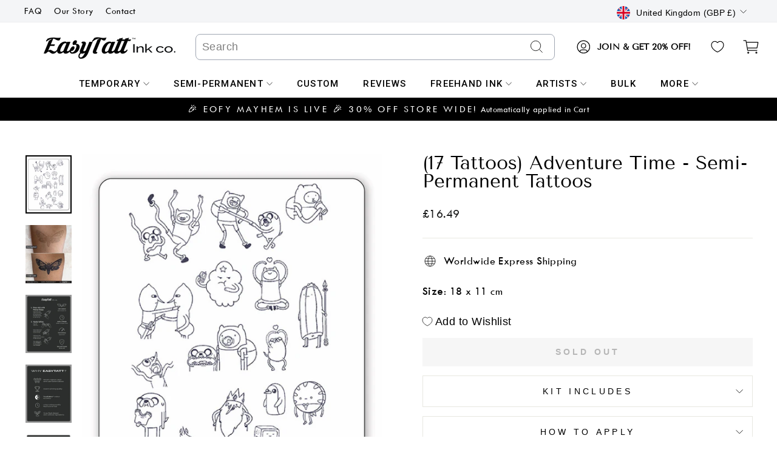

--- FILE ---
content_type: text/html; charset=utf-8
request_url: https://easytatt.co.uk/products/adventure-awaits-1
body_size: 76932
content:
<!doctype html>
<html class="no-js" lang="en" dir="ltr">
<head>
<script src='//d1liekpayvooaz.cloudfront.net/apps/uploadery/uploadery.js?shop=easytatt-ink-uk.myshopify.com'></script>
  <meta charset="utf-8">
  <meta http-equiv="X-UA-Compatible" content="IE=edge,chrome=1">
  <meta name="viewport" content="width=device-width,initial-scale=1">
  <meta name="theme-color" content="#111111">
  <link rel="canonical" href="https://easytatt.co.uk/products/adventure-awaits-1">
  <link rel="preconnect" href="https://cdn.shopify.com">
  <link rel="preconnect" href="https://fonts.shopifycdn.com">
  <link rel="dns-prefetch" href="https://productreviews.shopifycdn.com">
  <link rel="dns-prefetch" href="https://ajax.googleapis.com">
  <link rel="dns-prefetch" href="https://maps.googleapis.com">
  <link rel="dns-prefetch" href="https://maps.gstatic.com">
  <link rel="preconnect" href="https://fonts.googleapis.com">
  <link rel="preconnect" href="https://fonts.gstatic.com" crossorigin>
  <link href="https://fonts.googleapis.com/css2?family=Raleway:wght@300;400;500;600;700&display=swap" rel="stylesheet">
  <script type="text/javascript" async="" src="https://bundle.conversionbear.com/script?app=bundle&shop=breerobbo23.myshopify.com"></script><link rel="shortcut icon" href="//easytatt.co.uk/cdn/shop/files/UK_FAVICON_2024_32x32.png?v=1717726873" type="image/png" /><title>(17 Tattoos) Adventure Time - Semi-Permanent Tattoos
&ndash; Easytatt-ink-uk
</title>
<meta name="description" content="Adventure Time  Semi-Permanent Tattoo Scroll for HOW TO APPLY Video Discover Nano Ink™ Technology by EasyTatt.ink SIZE: 18 x 11 cm Included with each purchase: Nano Ink™ tattoo Skin Prep Wipe EasyTatt storage pouch Application instructions Lasts 1-2 weeks | 100% Organic | Vegan"><meta property="og:site_name" content="Easytatt-ink-uk">
  <meta property="og:url" content="https://easytatt.co.uk/products/adventure-awaits-1">
  <meta property="og:title" content="(17 Tattoos) Adventure Time - Semi-Permanent Tattoos">
  <meta property="og:type" content="product">
  <meta property="og:description" content="Adventure Time  Semi-Permanent Tattoo Scroll for HOW TO APPLY Video Discover Nano Ink™ Technology by EasyTatt.ink SIZE: 18 x 11 cm Included with each purchase: Nano Ink™ tattoo Skin Prep Wipe EasyTatt storage pouch Application instructions Lasts 1-2 weeks | 100% Organic | Vegan"><meta property="og:image" content="http://easytatt.co.uk/cdn/shop/files/adventuretimesemipermanenttattoo.jpg?v=1738905778">
    <meta property="og:image:secure_url" content="https://easytatt.co.uk/cdn/shop/files/adventuretimesemipermanenttattoo.jpg?v=1738905778">
    <meta property="og:image:width" content="750">
    <meta property="og:image:height" content="946"><meta name="twitter:site" content="@">
  <meta name="twitter:card" content="summary_large_image">
  <meta name="twitter:title" content="(17 Tattoos) Adventure Time - Semi-Permanent Tattoos">
  <meta name="twitter:description" content="Adventure Time  Semi-Permanent Tattoo Scroll for HOW TO APPLY Video Discover Nano Ink™ Technology by EasyTatt.ink SIZE: 18 x 11 cm Included with each purchase: Nano Ink™ tattoo Skin Prep Wipe EasyTatt storage pouch Application instructions Lasts 1-2 weeks | 100% Organic | Vegan">
<style>
  
@font-face {
  font-family: "Tenor Sans";
  font-weight: 400;
  font-style: normal;
  font-display: block;
  src: url("//easytatt.co.uk/cdn/shop/t/17/assets/tenorsans-new.woff2?v=131531742048849168591734944599") format("woff2");
}

@font-face {
  font-family: "Twentieth Century";
  font-weight: 400;
  font-style: normal;
  font-display: block;
  src: url("//easytatt.co.uk/cdn/shop/t/17/assets/twentiethcentury.woff2?v=44731844887174899451734944599") format("woff2");
}

@font-face {
  font-family: "Twentieth Century";
  font-weight: 600;
  font-style: normal;
  font-display: block;
  src: url("//easytatt.co.uk/cdn/shop/t/17/assets/twentiethcentury-bold.woff2?v=77132157930641487051734944599") format("woff2");
}

</style>

  <link rel="stylesheet" href="https://cdnjs.cloudflare.com/ajax/libs/slick-carousel/1.8.1/slick.css" integrity="sha512-wR4oNhLBHf7smjy0K4oqzdWumd+r5/+6QO/vDda76MW5iug4PT7v86FoEkySIJft3XA0Ae6axhIvHrqwm793Nw==" crossorigin="anonymous" referrerpolicy="no-referrer" />
  <link rel="stylesheet" href="https://cdnjs.cloudflare.com/ajax/libs/slick-carousel/1.8.1/slick-theme.min.css" integrity="sha512-17EgCFERpgZKcm0j0fEq1YCJuyAWdz9KUtv1EjVuaOz8pDnh/0nZxmU6BBXwaaxqoi9PQXnRWqlcDB027hgv9A==" crossorigin="anonymous" referrerpolicy="no-referrer" />
  <link href="//easytatt.co.uk/cdn/shop/t/17/assets/theme.css?v=131782401354531199271757651880" rel="stylesheet" type="text/css" media="all" />
  <style>
  .slick-prev,
.slick-prev:hover,.slick-prev:focus {
background: center;
height: 40px;
width: 40px;
background-image: url('//easytatt.co.uk/cdn/shop/t/17/assets/easy-left.png?v=33570377697368750601734944599');
background-repeat: no-repeat;
background-size: cover;
}
.slick-next,
.slick-next:hover,.slick-next:focus {
  height: 40px;
width: 40px;
background: center;
background-image: url('//easytatt.co.uk/cdn/shop/t/17/assets/easy-right.png?v=138105645694108400331734944599');
background-repeat: no-repeat;
background-size: cover;
}
@media screen and (max-width: 767px)
{
  .slick-prev, .slick-prev:hover {
    left: -15px;
    height: 30px;
    width: 30px;
}
.slick-next, .slick-next:hover {
    right: -15px;
    height: 30px;
    width: 30px;
}
.upsell-images {
    max-width: 375px !important;
    padding-left: 20px;
    padding-right: 20px;
}
#upsellModal {
    max-width: 370px !important;
     top: 50% !important;
    transform: translateY(-50%);
    position: fixed;
}
}
</style><style data-shopify>:root {
    --typeHeaderPrimary: "Tenor Sans";
    --typeHeaderFallback: sans-serif;
    --typeHeaderSize: 36px;
    --typeHeaderWeight: 400;
    --typeHeaderLineHeight: 1;
    --typeHeaderSpacing: 0.0em;

    --typeBasePrimary:Outfit;
    --typeBaseFallback:sans-serif;
    --typeBaseSize: 18px;
    --typeBaseWeight: 300;
    --typeBaseSpacing: 0.025em;
    --typeBaseLineHeight: 1.4;

    --typeCollectionTitle: 20px;

    --iconWeight: 2px;
    --iconLinecaps: miter;

    
      --buttonRadius: 0px;
    

    --colorGridOverlayOpacity: 0.1;
  }

  .placeholder-content {
    background-image: linear-gradient(100deg, #ffffff 40%, #f7f7f7 63%, #ffffff 79%);
  }</style><script>
    document.documentElement.className = document.documentElement.className.replace('no-js', 'js');

    window.theme = window.theme || {};
    theme.routes = {
      home: "/",
      cart: "/cart.js",
      cartPage: "/cart",
      cartAdd: "/cart/add.js",
      cartChange: "/cart/change.js",
      search: "/search"
    };
    theme.strings = {
      soldOut: "Sold Out",
      unavailable: "Unavailable",
      inStockLabel: "In stock, ready to ship",
      stockLabel: "Low stock - [count] items left",
      willNotShipUntil: "Ready to ship [date]",
      willBeInStockAfter: "Back in stock [date]",
      waitingForStock: "Inventory on the way",
      savePrice: "Save [saved_amount]",
      cartEmpty: "Your cart is currently empty.",
      cartTermsConfirmation: "You must agree with the terms and conditions of sales to check out",
      searchCollections: "Collections:",
      searchPages: "Pages:",
      searchArticles: "Articles:"
    };
    theme.settings = {
      dynamicVariantsEnable: true,
      cartType: "drawer",
      isCustomerTemplate: false,
      moneyFormat: "£{{amount}}",
      saveType: "dollar",
      productImageSize: "natural",
      productImageCover: false,
      predictiveSearch: true,
      predictiveSearchType: "product,article,page,collection",
      quickView: true,
      themeName: 'Impulse',
      themeVersion: "5.5.1"
    };
  </script>

  <style>.spf-filter-loading #gf-products > *:not(.spf-product--skeleton){visibility: hidden; opacity: 0}</style>
<script>
  document.getElementsByTagName('html')[0].classList.add('spf-filter-loading');
  window.addEventListener("globoFilterRenderCompleted",function(e){document.getElementsByTagName('html')[0].classList.remove('spf-filter-loading')})
  window.sortByRelevance = false;
  window.moneyFormat = "£{{amount}}";
  window.GloboMoneyFormat = "£{{amount}}";
  window.GloboMoneyWithCurrencyFormat = "£{{amount}} GBP";
  window.filterPriceRate = 1;
  window.filterPriceAdjustment = 1;

  window.shopCurrency = "GBP";
  window.currentCurrency = "GBP";

  window.isMultiCurrency = false;
  window.assetsUrl = '//easytatt.co.uk/cdn/shop/t/17/assets/';
  window.filesUrl = '//easytatt.co.uk/cdn/shop/files/';
  var page_id = 0;
  var GloboFilterConfig = {
    api: {
      filterUrl: "https://filter-v7.globosoftware.net/filter",
      searchUrl: "https://filter-v7.globosoftware.net/search",
      url: "https://filter-v7.globosoftware.net",
    },
    shop: {
      name: "Easytatt-ink-uk",
      url: "https://easytatt.co.uk",
      domain: "easytatt-ink-uk.myshopify.com",
      is_multicurrency: true,
      currency: "GBP",
      cur_currency: "GBP",
      cur_locale: "en",
      locale: "en",
      root_url: "",
      country_code: "AU",
      product_image: {width: 360, height: 504},
      no_image_url: "https://cdn.shopify.com/s/images/themes/product-1.png",
      themeStoreId: 857,
      swatches:  null,
      newUrlStruct: true,
      translation: {"default":{"search":{"suggestions":"Suggestions","collections":"Collections","pages":"Pages","product":"Product","products":"Products","view_all":"Search for","view_all_products":"View all products","not_found":"Sorry, nothing found for","product_not_found":"No products were found","no_result_keywords_suggestions_title":"Popular searches","no_result_products_suggestions_title":"However, You may like","zero_character_keywords_suggestions_title":"Suggestions","zero_character_popular_searches_title":"Popular searches","zero_character_products_suggestions_title":"Trending products"},"form":{"title":"Search Products","submit":"Search"},"filter":{"filter_by":"Filter By","clear_all":"Clear All","view":"View","clear":"Clear","in_stock":"In Stock","out_of_stock":"Out of Stock","ready_to_ship":"Ready to ship","search":"Search options"},"sort":{"sort_by":"Sort By","manually":"Featured","availability_in_stock_first":"Availability","relevance":"Relevance","best_selling":"Best Selling","alphabetically_a_z":"Alphabetically, A-Z","alphabetically_z_a":"Alphabetically, Z-A","price_low_to_high":"Price, low to high","price_high_to_low":"Price, high to low","date_new_to_old":"Date, new to old","date_old_to_new":"Date, old to new","sale_off":"% Sale off"},"product":{"add_to_cart":"Add to cart","unavailable":"Unavailable","sold_out":"Sold out","sale":"Sale","load_more":"Load more","limit":"Show","search":"Search products","no_results":"Sorry, there are no products in this collection"}}},
      redirects: null,
      images: ["country-flags-40.png","password-page-background.jpg"],
      settings: {"color_body_bg":"#ffffff","color_body_text":"#000000","color_price":"#1c1d1d","color_savings_text":"#C20000","color_borders":"#e8e8e1","color_button":"#111111","color_button_text":"#ffffff","color_sale_tag":"#1c1d1d","color_sale_tag_text":"#ffffff","color_cart_dot":"#ff4f33","color_small_image_bg":"#ffffff","color_large_image_bg":"#0f0f0f","color_header":"#ffffff","color_header_text":"#000000","color_announcement":"#0f0f0f","color_announcement_text":"#ffffff","color_footer":"#ffffff","color_footer_text":"#000000","color_drawer_background":"#ffffff","color_drawer_text":"#000000","color_drawer_border":"#e8e8e1","color_drawer_button":"#111111","color_drawer_button_text":"#ffffff","color_modal_overlays":"#e6e6e6","color_image_text":"#ffffff","color_image_overlay":"#000000","color_image_overlay_opacity":10,"color_image_overlay_text_shadow":20,"type_header_font_family":{"error":"json not allowed for this object"},"type_header_spacing":"0","type_header_base_size":36,"type_header_line_height":1,"type_header_capitalize":true,"type_headers_align_text":true,"type_base_font_family":{"error":"json not allowed for this object"},"type_base_spacing":"25","type_base_size":18,"type_base_line_height":1.4,"type_body_align_text":true,"type_navigation_style":"body","type_navigation_size":16,"type_navigation_capitalize":true,"type_product_style":"body","type_product_capitalize":true,"type_collection_font":"body","type_collection_size":20,"button_style":"square","icon_weight":"2px","icon_linecaps":"miter","product_save_amount":true,"product_save_type":"dollar","vendor_enable":false,"quick_shop_enable":true,"quick_shop_text":"Quick view","product_grid_image_size":"natural","product_grid_image_fill":false,"product_hover_image":true,"enable_swatches":false,"swatch_style":"round","enable_product_reviews":true,"collection_grid_style":"overlaid-box","collection_grid_shape":"square","collection_grid_image":"product","collection_grid_text_align":"center","collection_grid_tint":"#000000","collection_grid_opacity":10,"collection_grid_gutter":true,"cart_type":"drawer","cart_icon":"bag-minimal","cart_additional_buttons":false,"cart_notes_enable":true,"cart_terms_conditions_enable":false,"social_facebook_link":"https:\/\/www.facebook.com\/easytatt","social_twitter_link":"","social_pinterest_link":"https:\/\/www.pinterest.com\/easytatt","social_instagram_link":"https:\/\/www.instagram.com\/easytatt","social_snapchat_link":"","social_tiktok_link":"https:\/\/www.tiktok.com\/@easytatt","social_tumblr_link":"","social_linkedin_link":"","social_youtube_link":"","social_vimeo_link":"","share_facebook":false,"share_twitter":false,"share_pinterest":false,"favicon":"\/\/easytatt.co.uk\/cdn\/shop\/files\/UK_FAVICON_2024.png?v=1717726873","search_enable":true,"search_type":"product,article,page,collection","predictive_search_enabled":true,"predictive_search_show_vendor":false,"predictive_search_show_price":false,"predictive_image_size":"square","show_breadcrumbs":false,"show_breadcrumbs_collection_link":false,"text_direction":"ltr","disable_animations":false,"free_ship_bg":"#0d635d","free_ship_text_color":"#000","free-ship-price":"2500","price_color":"#00bfff","free-ship-text":"Only - price - away from free shipping","free-ship-got":"You've got free shipping","promo_text":"Free Shipping on orders over $50.00 AUD","data-prev":"You're","data-last":"away from free shipping","data-ship-limit":"50","collections":"Best seller","offer_page":"offer-page","upsell-heading":"Shine Remover","upsell-text":"Add Shine Remover? - Gives your tattoos an ultra-realistic matte finish (1 bottle = 15 medium tattoos)","show_one":true,"image-one-jpg":"\/\/easytatt.co.uk\/cdn\/shop\/files\/temporary_tattoo_shine_remover.webp?v=1708685238","show_two":true,"image-two-jpg":"\/\/easytatt.co.uk\/cdn\/shop\/files\/image-three.jpg?v=1708685253","show_three":false,"image-three-jpg":"\/\/easytatt.co.uk\/cdn\/shop\/files\/image-three.jpg?v=1708685253","upsell_product":"shine-remover","enable_bundle_discount":"off","custom_offer_text":"Flat 25% OFF \u003cbr\u003e Note. Discounts are not applicable for Custom semi-permanent tattoos","recommended_product_title":"ADD YOUR FREE MYSTERY PACK BELOW! 🎁","percentage_off":25,"excluded_products":[{"id":7388684517438,"title":"Large Custom Semi-Permanent","handle":"large-custom-semi-permanent","description":"\u003cp\u003e\u003cspan style=\"color: #2b00ff;\"\u003e\u003cstrong\u003ePLEASE READ THE FOLLOWING\u003c\/strong\u003e\u003c\/span\u003e\u003c\/p\u003e\n\u003cp\u003e\u003cspan style=\"color: #2b00ff;\"\u003e*Quantities above are for multiple prints of the same tattoo. E.g. 10 copies of one design. We must print a minimum of 10, for efficiency reasons.\u003c\/span\u003e\u003c\/p\u003e\n\u003cp\u003e\u003cstrong\u003e\u003cspan style=\"color: #2b00ff;\"\u003e\u003cspan style=\"color: rgb(0, 0, 0);\"\u003eSIZE: \u003c\/span\u003e\u003c\/span\u003e\u003c\/strong\u003e\u003cspan style=\"color: #2b00ff;\"\u003e\u003cspan style=\"color: rgb(0, 0, 0);\"\u003e\u003cspan style=\"color: #2b00ff;\"\u003e\u003cspan style=\"color: rgb(0, 0, 0);\"\u003e\u003cspan style=\"color: #2b00ff;\"\u003e\u003cspan style=\"color: rgb(0, 0, 0);\"\u003e16 x 8cm (6.3 x 3.1 inches)\u003c\/span\u003e\u003c\/span\u003e\u003c\/span\u003e\u003c\/span\u003e\u003c\/span\u003e\u003c\/span\u003e\u003cstrong\u003e\u003cspan style=\"color: #2b00ff;\"\u003e\u003cspan style=\"color: rgb(0, 0, 0);\"\u003e\u003c\/span\u003e\u003c\/span\u003e\u003c\/strong\u003e\u003c\/p\u003e\n\u003cp\u003e\u003cstrong\u003eTHE PROCESS:\u003c\/strong\u003e\u003c\/p\u003e\n\u003cp\u003e1. Upload your design (see image requirements below)\u003c\/p\u003e\n\u003cp\u003e2. Select quantity (huge savings as quantities increase)\u003c\/p\u003e\n\u003cp\u003e3. Wait 7-10 days for us to produce your tattoos + delivery time\u003c\/p\u003e\n\u003cp\u003e\u003cstrong\u003eTotal Wait Period: \u003c\/strong\u003e4 weeks\u003c\/p\u003e\n\u003cp\u003e\u003cmeta charset=\"utf-8\"\u003e\u003cstrong\u003eWhy do custom semi-permanent tattoos take this long?\u003c\/strong\u003e\u003c\/p\u003e\n\u003cp\u003e\u003cspan\u003eFor us to produce our Semi-Permanent Nano Ink efficiently, we need to print a large volume of tattoos at once. This means, we only print every 7 business days once we have collected a large number of orders. \u003c\/span\u003e\u003c\/p\u003e\n\u003cp\u003e\u003cmeta charset=\"utf-8\"\u003e\u003cstrong\u003eThe Big Plus Side?\u003c\/strong\u003e\u003cspan\u003e We can offer enormous discounts to our customers as quantities increase.\u003c\/span\u003e\u003c\/p\u003e\n\u003cp\u003e\u003cspan\u003e\u003cmeta charset=\"utf-8\"\u003e \u003cb\u003eSIZING: \u003cmeta charset=\"utf-8\"\u003e\u003c\/b\u003e\u003c\/span\u003e\u003cspan\u003eWe print any specific size! Simply, select the closest size from our custom options \u003cstrong\u003eE.g. 16 x 8cm\u003c\/strong\u003e - then write your specific size in the cart notes. \u003cstrong\u003eE.g. 12 x 10cm.\u003c\/strong\u003e\u003c\/span\u003e\u003c\/p\u003e\n\u003cp\u003e\u003cb\u003eCan I use\u003cspan\u003e \u003c\/span\u003ea\u003cspan\u003e \u003c\/span\u003edesign from the temporary tattoo library as a custom\u003cspan\u003e \u003c\/span\u003epermanent?\u003c\/b\u003e\u003c\/p\u003e\n\u003cp\u003e\u003cspan\u003eAbsolutely! Any non-colour design from our temporary tattoo library can be converted into a custom semi-permanent tattoo. Simply screenshot the design you want and upload it as your custom image. Don't worry about the watermark, we'll use the original high res version for your semi-permanent tattoo.\u003c\/span\u003e\u003c\/p\u003e\n\u003cp\u003e\u003cstrong\u003eImage requirements\u003c\/strong\u003e\u003c\/p\u003e\n\u003cp\u003e\u003cmeta charset=\"utf-8\"\u003e\u003cspan\u003ePlease upload a clear design in \u003c\/span\u003e\u003cmeta charset=\"utf-8\"\u003e\u003cspan\u003eJPEG, PNG or PDF format\u003c\/span\u003e\u003cspan\u003e. We can make some adjustments in Photoshop but we can't enhance image resolution. Colour is not available for semi-permanent\u003c\/span\u003e\u003c\/p\u003e\n\u003cp\u003e\u003cstrong\u003eImage Checker\u003c\/strong\u003e - If you want us to check your image, simply text the image to us on +61420 444 949\u003c\/p\u003e\n\u003cp\u003e \u003c\/p\u003e","published_at":"2022-02-24T22:02:43-05:00","created_at":"2024-03-08T22:48:35-05:00","vendor":"EasyTatt","type":"Custom Semi-Permanent","tags":["Custom Upload","custom_size:15x15"],"price":9735,"price_min":9735,"price_max":10835,"available":true,"price_varies":true,"compare_at_price":null,"compare_at_price_min":0,"compare_at_price_max":0,"compare_at_price_varies":false,"variants":[{"id":40589698400318,"title":"10 Tattoos (£9.73 each)","option1":"10 Tattoos (£9.73 each)","option2":null,"option3":null,"sku":"CUS-SEMI","requires_shipping":true,"taxable":true,"featured_image":null,"available":true,"name":"Large Custom Semi-Permanent - 10 Tattoos (£9.73 each)","public_title":"10 Tattoos (£9.73 each)","options":["10 Tattoos (£9.73 each)"],"price":9735,"weight":1,"compare_at_price":null,"inventory_management":"shopify","barcode":null,"requires_selling_plan":false,"selling_plan_allocations":[]},{"id":41465350619198,"title":"20 Tattoos (£5.00 each)","option1":"20 Tattoos (£5.00 each)","option2":null,"option3":null,"sku":null,"requires_shipping":true,"taxable":true,"featured_image":null,"available":true,"name":"Large Custom Semi-Permanent - 20 Tattoos (£5.00 each)","public_title":"20 Tattoos (£5.00 each)","options":["20 Tattoos (£5.00 each)"],"price":10010,"weight":1,"compare_at_price":null,"inventory_management":"shopify","barcode":"","requires_selling_plan":false,"selling_plan_allocations":[]},{"id":41465350651966,"title":"30 Tattoos (£3.42 each)","option1":"30 Tattoos (£3.42 each)","option2":null,"option3":null,"sku":null,"requires_shipping":true,"taxable":true,"featured_image":null,"available":true,"name":"Large Custom Semi-Permanent - 30 Tattoos (£3.42 each)","public_title":"30 Tattoos (£3.42 each)","options":["30 Tattoos (£3.42 each)"],"price":10285,"weight":1,"compare_at_price":null,"inventory_management":"shopify","barcode":"","requires_selling_plan":false,"selling_plan_allocations":[]},{"id":41465350684734,"title":"50 Tattoos (£2.16 each)","option1":"50 Tattoos (£2.16 each)","option2":null,"option3":null,"sku":null,"requires_shipping":true,"taxable":true,"featured_image":null,"available":true,"name":"Large Custom Semi-Permanent - 50 Tattoos (£2.16 each)","public_title":"50 Tattoos (£2.16 each)","options":["50 Tattoos (£2.16 each)"],"price":10835,"weight":1,"compare_at_price":null,"inventory_management":"shopify","barcode":"","requires_selling_plan":false,"selling_plan_allocations":[]}],"images":["\/\/easytatt.co.uk\/cdn\/shop\/files\/largecustomsemi-permanent.jpg?v=1749518428","\/\/easytatt.co.uk\/cdn\/shop\/files\/largecustomsemi-permanenttattoo_1270ccee-a4aa-4d5b-add4-339ba6eb399d.jpg?v=1749518428","\/\/easytatt.co.uk\/cdn\/shop\/files\/semi-permanenttattooslonglastingtemporarytattoos_732a562f-8746-4bb9-b87f-b4acfea7e7a4.jpg?v=1749518428","\/\/easytatt.co.uk\/cdn\/shop\/files\/customsemi-permanenttattoos_b39daf87-acf5-4149-be37-1adf5acdbc69.jpg?v=1749518428"],"featured_image":"\/\/easytatt.co.uk\/cdn\/shop\/files\/largecustomsemi-permanent.jpg?v=1749518428","options":["Quantity"],"media":[{"alt":null,"id":25989298618430,"position":1,"preview_image":{"aspect_ratio":0.792,"height":2210,"width":1751,"src":"\/\/easytatt.co.uk\/cdn\/shop\/files\/largecustomsemi-permanent.jpg?v=1749518428"},"aspect_ratio":0.792,"height":2210,"media_type":"image","src":"\/\/easytatt.co.uk\/cdn\/shop\/files\/largecustomsemi-permanent.jpg?v=1749518428","width":1751},{"alt":null,"id":25212193898558,"position":2,"preview_image":{"aspect_ratio":1.0,"height":2904,"width":2904,"src":"\/\/easytatt.co.uk\/cdn\/shop\/files\/largecustomsemi-permanenttattoo_1270ccee-a4aa-4d5b-add4-339ba6eb399d.jpg?v=1749518428"},"aspect_ratio":1.0,"height":2904,"media_type":"image","src":"\/\/easytatt.co.uk\/cdn\/shop\/files\/largecustomsemi-permanenttattoo_1270ccee-a4aa-4d5b-add4-339ba6eb399d.jpg?v=1749518428","width":2904},{"alt":null,"id":25212193964094,"position":3,"preview_image":{"aspect_ratio":1.0,"height":1000,"width":1000,"src":"\/\/easytatt.co.uk\/cdn\/shop\/files\/semi-permanenttattooslonglastingtemporarytattoos_732a562f-8746-4bb9-b87f-b4acfea7e7a4.jpg?v=1749518428"},"aspect_ratio":1.0,"height":1000,"media_type":"image","src":"\/\/easytatt.co.uk\/cdn\/shop\/files\/semi-permanenttattooslonglastingtemporarytattoos_732a562f-8746-4bb9-b87f-b4acfea7e7a4.jpg?v=1749518428","width":1000},{"alt":null,"id":25212193996862,"position":4,"preview_image":{"aspect_ratio":1.0,"height":950,"width":950,"src":"\/\/easytatt.co.uk\/cdn\/shop\/files\/customsemi-permanenttattoos_b39daf87-acf5-4149-be37-1adf5acdbc69.jpg?v=1749518428"},"aspect_ratio":1.0,"height":950,"media_type":"image","src":"\/\/easytatt.co.uk\/cdn\/shop\/files\/customsemi-permanenttattoos_b39daf87-acf5-4149-be37-1adf5acdbc69.jpg?v=1749518428","width":950}],"requires_selling_plan":false,"selling_plan_groups":[],"content":"\u003cp\u003e\u003cspan style=\"color: #2b00ff;\"\u003e\u003cstrong\u003ePLEASE READ THE FOLLOWING\u003c\/strong\u003e\u003c\/span\u003e\u003c\/p\u003e\n\u003cp\u003e\u003cspan style=\"color: #2b00ff;\"\u003e*Quantities above are for multiple prints of the same tattoo. E.g. 10 copies of one design. We must print a minimum of 10, for efficiency reasons.\u003c\/span\u003e\u003c\/p\u003e\n\u003cp\u003e\u003cstrong\u003e\u003cspan style=\"color: #2b00ff;\"\u003e\u003cspan style=\"color: rgb(0, 0, 0);\"\u003eSIZE: \u003c\/span\u003e\u003c\/span\u003e\u003c\/strong\u003e\u003cspan style=\"color: #2b00ff;\"\u003e\u003cspan style=\"color: rgb(0, 0, 0);\"\u003e\u003cspan style=\"color: #2b00ff;\"\u003e\u003cspan style=\"color: rgb(0, 0, 0);\"\u003e\u003cspan style=\"color: #2b00ff;\"\u003e\u003cspan style=\"color: rgb(0, 0, 0);\"\u003e16 x 8cm (6.3 x 3.1 inches)\u003c\/span\u003e\u003c\/span\u003e\u003c\/span\u003e\u003c\/span\u003e\u003c\/span\u003e\u003c\/span\u003e\u003cstrong\u003e\u003cspan style=\"color: #2b00ff;\"\u003e\u003cspan style=\"color: rgb(0, 0, 0);\"\u003e\u003c\/span\u003e\u003c\/span\u003e\u003c\/strong\u003e\u003c\/p\u003e\n\u003cp\u003e\u003cstrong\u003eTHE PROCESS:\u003c\/strong\u003e\u003c\/p\u003e\n\u003cp\u003e1. Upload your design (see image requirements below)\u003c\/p\u003e\n\u003cp\u003e2. Select quantity (huge savings as quantities increase)\u003c\/p\u003e\n\u003cp\u003e3. Wait 7-10 days for us to produce your tattoos + delivery time\u003c\/p\u003e\n\u003cp\u003e\u003cstrong\u003eTotal Wait Period: \u003c\/strong\u003e4 weeks\u003c\/p\u003e\n\u003cp\u003e\u003cmeta charset=\"utf-8\"\u003e\u003cstrong\u003eWhy do custom semi-permanent tattoos take this long?\u003c\/strong\u003e\u003c\/p\u003e\n\u003cp\u003e\u003cspan\u003eFor us to produce our Semi-Permanent Nano Ink efficiently, we need to print a large volume of tattoos at once. This means, we only print every 7 business days once we have collected a large number of orders. \u003c\/span\u003e\u003c\/p\u003e\n\u003cp\u003e\u003cmeta charset=\"utf-8\"\u003e\u003cstrong\u003eThe Big Plus Side?\u003c\/strong\u003e\u003cspan\u003e We can offer enormous discounts to our customers as quantities increase.\u003c\/span\u003e\u003c\/p\u003e\n\u003cp\u003e\u003cspan\u003e\u003cmeta charset=\"utf-8\"\u003e \u003cb\u003eSIZING: \u003cmeta charset=\"utf-8\"\u003e\u003c\/b\u003e\u003c\/span\u003e\u003cspan\u003eWe print any specific size! Simply, select the closest size from our custom options \u003cstrong\u003eE.g. 16 x 8cm\u003c\/strong\u003e - then write your specific size in the cart notes. \u003cstrong\u003eE.g. 12 x 10cm.\u003c\/strong\u003e\u003c\/span\u003e\u003c\/p\u003e\n\u003cp\u003e\u003cb\u003eCan I use\u003cspan\u003e \u003c\/span\u003ea\u003cspan\u003e \u003c\/span\u003edesign from the temporary tattoo library as a custom\u003cspan\u003e \u003c\/span\u003epermanent?\u003c\/b\u003e\u003c\/p\u003e\n\u003cp\u003e\u003cspan\u003eAbsolutely! Any non-colour design from our temporary tattoo library can be converted into a custom semi-permanent tattoo. Simply screenshot the design you want and upload it as your custom image. Don't worry about the watermark, we'll use the original high res version for your semi-permanent tattoo.\u003c\/span\u003e\u003c\/p\u003e\n\u003cp\u003e\u003cstrong\u003eImage requirements\u003c\/strong\u003e\u003c\/p\u003e\n\u003cp\u003e\u003cmeta charset=\"utf-8\"\u003e\u003cspan\u003ePlease upload a clear design in \u003c\/span\u003e\u003cmeta charset=\"utf-8\"\u003e\u003cspan\u003eJPEG, PNG or PDF format\u003c\/span\u003e\u003cspan\u003e. We can make some adjustments in Photoshop but we can't enhance image resolution. Colour is not available for semi-permanent\u003c\/span\u003e\u003c\/p\u003e\n\u003cp\u003e\u003cstrong\u003eImage Checker\u003c\/strong\u003e - If you want us to check your image, simply text the image to us on +61420 444 949\u003c\/p\u003e\n\u003cp\u003e \u003c\/p\u003e"},{"id":7388741697598,"title":"Medium Custom Semi-Permanent","handle":"medium-custom-semi-permanent","description":"\u003cp\u003e\u003cspan style=\"color: #2b00ff;\"\u003e\u003cstrong\u003ePLEASE READ THE FOLLOWING\u003c\/strong\u003e\u003c\/span\u003e\u003c\/p\u003e\n\u003cp\u003e\u003cspan style=\"color: #2b00ff;\"\u003e*Quantities above are for multiple prints of the same tattoo. E.g. 10 copies of one design. We must print a minimum of 10, for efficiency reasons.\u003c\/span\u003e\u003c\/p\u003e\n\u003cp\u003e\u003cstrong\u003e \u003cspan style=\"color: #2b00ff;\"\u003e\u003cspan style=\"color: rgb(0, 0, 0);\"\u003eSIZE: \u003c\/span\u003e\u003c\/span\u003e\u003c\/strong\u003e\u003cspan style=\"color: #2b00ff;\"\u003e\u003cspan style=\"color: rgb(0, 0, 0);\"\u003e10 x 5cm (4 x 2 inches)\u003c\/span\u003e\u003c\/span\u003e\u003c\/p\u003e\n\u003cp\u003e\u003cstrong\u003eTHE PROCESS:\u003c\/strong\u003e\u003c\/p\u003e\n\u003cp\u003e1. Upload your design (see image requirements below)\u003c\/p\u003e\n\u003cp\u003e2. Select quantity (huge savings as quantities increase)\u003c\/p\u003e\n\u003cp\u003e3. Wait 7-10 days for us to produce your tattoos + delivery time\u003c\/p\u003e\n\u003cp\u003e\u003cstrong\u003eTotal Wait Period: \u003c\/strong\u003e4 weeks\u003c\/p\u003e\n\u003cp\u003e\u003cmeta charset=\"utf-8\"\u003e\u003cstrong\u003eWhy do custom semi-permanent tattoos take this long?\u003c\/strong\u003e\u003c\/p\u003e\n\u003cp\u003e\u003cspan\u003eFor us to produce our Semi-Permanent Nano Ink efficiently, we need to print a large volume of tattoos at once. This means, we only print every 7 business days once we have collected a large number of orders. \u003c\/span\u003e\u003c\/p\u003e\n\u003cp\u003e\u003cmeta charset=\"utf-8\"\u003e\u003cstrong\u003eThe Big Plus Side?\u003c\/strong\u003e\u003cspan\u003e We can offer enormous discounts to our customers as quantities increase.\u003c\/span\u003e\u003c\/p\u003e\n\u003cp\u003e\u003cspan\u003e\u003cmeta charset=\"utf-8\"\u003e \u003cb\u003eSIZING: \u003c\/b\u003eWe print any specific size! Simply, select the closest size from our custom options \u003cstrong\u003eE.g. 10 x 5cm\u003c\/strong\u003e - then write your specific size in the cart notes. \u003cstrong\u003eE.g. 8 x 5cm.\u003c\/strong\u003e\u003c\/span\u003e\u003c\/p\u003e\n\u003cp\u003e\u003cb\u003eCan I use\u003cspan\u003e \u003c\/span\u003ea\u003cspan\u003e \u003c\/span\u003edesign from the temporary tattoo library as a custom\u003cspan\u003e \u003c\/span\u003epermanent?\u003c\/b\u003e\u003c\/p\u003e\n\u003cp\u003e\u003cspan\u003eAbsolutely! Any non-colour design from our temporary tattoo library can be converted into a custom semi-permanent tattoo. Simply screenshot the design you want and upload it as your custom image. Don't worry about the watermark, we'll use the original high res version for your semi-permanent tattoo.\u003c\/span\u003e\u003c\/p\u003e\n\u003cp\u003e\u003cstrong\u003eImage requirements\u003c\/strong\u003e\u003c\/p\u003e\n\u003cp\u003e\u003cmeta charset=\"utf-8\"\u003e\u003cspan\u003ePlease upload a clear design in \u003c\/span\u003e\u003cmeta charset=\"utf-8\"\u003e\u003cspan\u003eJPEG, PNG or PDF format\u003c\/span\u003e\u003cspan\u003e. We can make some adjustments in Photoshop but we can't enhance image resolution. Colour is not available for semi-permanent\u003c\/span\u003e\u003c\/p\u003e\n\u003cp\u003e\u003cstrong\u003eImage Checker\u003c\/strong\u003e - If you want us to check your image, simply text the image to us on +61420 444 949\u003c\/p\u003e","published_at":"2022-02-24T22:02:43-05:00","created_at":"2024-03-08T23:14:55-05:00","vendor":"EasyTatt","type":"Custom Semi-Permanent","tags":["Custom Upload","custom_size:10x10"],"price":3465,"price_min":3465,"price_max":4675,"available":true,"price_varies":true,"compare_at_price":null,"compare_at_price_min":0,"compare_at_price_max":0,"compare_at_price_varies":false,"variants":[{"id":40590084145214,"title":"10 Tattoos (£5.11 each)","option1":"10 Tattoos (£5.11 each)","option2":null,"option3":null,"sku":"CUS-SEMI","requires_shipping":true,"taxable":true,"featured_image":null,"available":true,"name":"Medium Custom Semi-Permanent - 10 Tattoos (£5.11 each)","public_title":"10 Tattoos (£5.11 each)","options":["10 Tattoos (£5.11 each)"],"price":3465,"weight":1,"compare_at_price":null,"inventory_management":"shopify","barcode":null,"requires_selling_plan":false,"selling_plan_allocations":[]},{"id":41465348620350,"title":"20 Tattoos (£2.70 each)","option1":"20 Tattoos (£2.70 each)","option2":null,"option3":null,"sku":null,"requires_shipping":true,"taxable":true,"featured_image":null,"available":true,"name":"Medium Custom Semi-Permanent - 20 Tattoos (£2.70 each)","public_title":"20 Tattoos (£2.70 each)","options":["20 Tattoos (£2.70 each)"],"price":3685,"weight":1,"compare_at_price":null,"inventory_management":"shopify","barcode":"","requires_selling_plan":false,"selling_plan_allocations":[]},{"id":41465348653118,"title":"30 Tattoos (£2.01 each)","option1":"30 Tattoos (£2.01 each)","option2":null,"option3":null,"sku":null,"requires_shipping":true,"taxable":true,"featured_image":null,"available":true,"name":"Medium Custom Semi-Permanent - 30 Tattoos (£2.01 each)","public_title":"30 Tattoos (£2.01 each)","options":["30 Tattoos (£2.01 each)"],"price":4400,"weight":1,"compare_at_price":null,"inventory_management":"shopify","barcode":"","requires_selling_plan":false,"selling_plan_allocations":[]},{"id":41465348685886,"title":"50 Tattoos (£1.28 each)","option1":"50 Tattoos (£1.28 each)","option2":null,"option3":null,"sku":null,"requires_shipping":true,"taxable":true,"featured_image":null,"available":true,"name":"Medium Custom Semi-Permanent - 50 Tattoos (£1.28 each)","public_title":"50 Tattoos (£1.28 each)","options":["50 Tattoos (£1.28 each)"],"price":4675,"weight":1,"compare_at_price":null,"inventory_management":"shopify","barcode":"","requires_selling_plan":false,"selling_plan_allocations":[]}],"images":["\/\/easytatt.co.uk\/cdn\/shop\/files\/mediumcustomsemi-permanent.jpg?v=1749518133","\/\/easytatt.co.uk\/cdn\/shop\/files\/mediumcustomsemi-permanenttattoo.jpg?v=1749518133","\/\/easytatt.co.uk\/cdn\/shop\/files\/semi-permanenttattooslonglastingtemporarytattoos_9012c0a5-d8b8-4462-82d0-5aeef01dd24a.jpg?v=1749518133","\/\/easytatt.co.uk\/cdn\/shop\/files\/customsemi-permanenttattoos_bc1205b1-3f66-4120-8201-284bad8bdd69.jpg?v=1749518133"],"featured_image":"\/\/easytatt.co.uk\/cdn\/shop\/files\/mediumcustomsemi-permanent.jpg?v=1749518133","options":["Quantity"],"media":[{"alt":null,"id":25989295439934,"position":1,"preview_image":{"aspect_ratio":0.792,"height":2210,"width":1751,"src":"\/\/easytatt.co.uk\/cdn\/shop\/files\/mediumcustomsemi-permanent.jpg?v=1749518133"},"aspect_ratio":0.792,"height":2210,"media_type":"image","src":"\/\/easytatt.co.uk\/cdn\/shop\/files\/mediumcustomsemi-permanent.jpg?v=1749518133","width":1751},{"alt":null,"id":25258349658174,"position":2,"preview_image":{"aspect_ratio":1.0,"height":2895,"width":2895,"src":"\/\/easytatt.co.uk\/cdn\/shop\/files\/mediumcustomsemi-permanenttattoo.jpg?v=1749518133"},"aspect_ratio":1.0,"height":2895,"media_type":"image","src":"\/\/easytatt.co.uk\/cdn\/shop\/files\/mediumcustomsemi-permanenttattoo.jpg?v=1749518133","width":2895},{"alt":null,"id":25258349690942,"position":3,"preview_image":{"aspect_ratio":1.0,"height":1000,"width":1000,"src":"\/\/easytatt.co.uk\/cdn\/shop\/files\/semi-permanenttattooslonglastingtemporarytattoos_9012c0a5-d8b8-4462-82d0-5aeef01dd24a.jpg?v=1749518133"},"aspect_ratio":1.0,"height":1000,"media_type":"image","src":"\/\/easytatt.co.uk\/cdn\/shop\/files\/semi-permanenttattooslonglastingtemporarytattoos_9012c0a5-d8b8-4462-82d0-5aeef01dd24a.jpg?v=1749518133","width":1000},{"alt":null,"id":25258349723710,"position":4,"preview_image":{"aspect_ratio":1.0,"height":950,"width":950,"src":"\/\/easytatt.co.uk\/cdn\/shop\/files\/customsemi-permanenttattoos_bc1205b1-3f66-4120-8201-284bad8bdd69.jpg?v=1749518133"},"aspect_ratio":1.0,"height":950,"media_type":"image","src":"\/\/easytatt.co.uk\/cdn\/shop\/files\/customsemi-permanenttattoos_bc1205b1-3f66-4120-8201-284bad8bdd69.jpg?v=1749518133","width":950}],"requires_selling_plan":false,"selling_plan_groups":[],"content":"\u003cp\u003e\u003cspan style=\"color: #2b00ff;\"\u003e\u003cstrong\u003ePLEASE READ THE FOLLOWING\u003c\/strong\u003e\u003c\/span\u003e\u003c\/p\u003e\n\u003cp\u003e\u003cspan style=\"color: #2b00ff;\"\u003e*Quantities above are for multiple prints of the same tattoo. E.g. 10 copies of one design. We must print a minimum of 10, for efficiency reasons.\u003c\/span\u003e\u003c\/p\u003e\n\u003cp\u003e\u003cstrong\u003e \u003cspan style=\"color: #2b00ff;\"\u003e\u003cspan style=\"color: rgb(0, 0, 0);\"\u003eSIZE: \u003c\/span\u003e\u003c\/span\u003e\u003c\/strong\u003e\u003cspan style=\"color: #2b00ff;\"\u003e\u003cspan style=\"color: rgb(0, 0, 0);\"\u003e10 x 5cm (4 x 2 inches)\u003c\/span\u003e\u003c\/span\u003e\u003c\/p\u003e\n\u003cp\u003e\u003cstrong\u003eTHE PROCESS:\u003c\/strong\u003e\u003c\/p\u003e\n\u003cp\u003e1. Upload your design (see image requirements below)\u003c\/p\u003e\n\u003cp\u003e2. Select quantity (huge savings as quantities increase)\u003c\/p\u003e\n\u003cp\u003e3. Wait 7-10 days for us to produce your tattoos + delivery time\u003c\/p\u003e\n\u003cp\u003e\u003cstrong\u003eTotal Wait Period: \u003c\/strong\u003e4 weeks\u003c\/p\u003e\n\u003cp\u003e\u003cmeta charset=\"utf-8\"\u003e\u003cstrong\u003eWhy do custom semi-permanent tattoos take this long?\u003c\/strong\u003e\u003c\/p\u003e\n\u003cp\u003e\u003cspan\u003eFor us to produce our Semi-Permanent Nano Ink efficiently, we need to print a large volume of tattoos at once. This means, we only print every 7 business days once we have collected a large number of orders. \u003c\/span\u003e\u003c\/p\u003e\n\u003cp\u003e\u003cmeta charset=\"utf-8\"\u003e\u003cstrong\u003eThe Big Plus Side?\u003c\/strong\u003e\u003cspan\u003e We can offer enormous discounts to our customers as quantities increase.\u003c\/span\u003e\u003c\/p\u003e\n\u003cp\u003e\u003cspan\u003e\u003cmeta charset=\"utf-8\"\u003e \u003cb\u003eSIZING: \u003c\/b\u003eWe print any specific size! Simply, select the closest size from our custom options \u003cstrong\u003eE.g. 10 x 5cm\u003c\/strong\u003e - then write your specific size in the cart notes. \u003cstrong\u003eE.g. 8 x 5cm.\u003c\/strong\u003e\u003c\/span\u003e\u003c\/p\u003e\n\u003cp\u003e\u003cb\u003eCan I use\u003cspan\u003e \u003c\/span\u003ea\u003cspan\u003e \u003c\/span\u003edesign from the temporary tattoo library as a custom\u003cspan\u003e \u003c\/span\u003epermanent?\u003c\/b\u003e\u003c\/p\u003e\n\u003cp\u003e\u003cspan\u003eAbsolutely! Any non-colour design from our temporary tattoo library can be converted into a custom semi-permanent tattoo. Simply screenshot the design you want and upload it as your custom image. Don't worry about the watermark, we'll use the original high res version for your semi-permanent tattoo.\u003c\/span\u003e\u003c\/p\u003e\n\u003cp\u003e\u003cstrong\u003eImage requirements\u003c\/strong\u003e\u003c\/p\u003e\n\u003cp\u003e\u003cmeta charset=\"utf-8\"\u003e\u003cspan\u003ePlease upload a clear design in \u003c\/span\u003e\u003cmeta charset=\"utf-8\"\u003e\u003cspan\u003eJPEG, PNG or PDF format\u003c\/span\u003e\u003cspan\u003e. We can make some adjustments in Photoshop but we can't enhance image resolution. Colour is not available for semi-permanent\u003c\/span\u003e\u003c\/p\u003e\n\u003cp\u003e\u003cstrong\u003eImage Checker\u003c\/strong\u003e - If you want us to check your image, simply text the image to us on +61420 444 949\u003c\/p\u003e"},{"id":7388888137790,"title":"Small Custom Semi-Permanent","handle":"small-custom-semi-permanent","description":"\u003cp data-mce-fragment=\"1\"\u003e\u003cspan style=\"color: #2b00ff;\" data-mce-style=\"color: #2b00ff;\"\u003e\u003cstrong data-mce-fragment=\"1\"\u003ePLEASE READ THE FOLLOWING\u003c\/strong\u003e\u003c\/span\u003e\u003c\/p\u003e\n\u003cp data-mce-fragment=\"1\"\u003e\u003cspan style=\"color: #2b00ff;\" data-mce-style=\"color: #2b00ff;\"\u003e*Quantities above are for multiple prints of the same tattoo. E.g. 10 copies of one design. We must print a minimum of 10, for efficiency reasons.\u003c\/span\u003e\u003c\/p\u003e\n\u003cp data-mce-fragment=\"1\"\u003e\u003cstrong data-mce-fragment=\"1\"\u003eTHE PROCESS:\u003c\/strong\u003e\u003c\/p\u003e\n\u003cp data-mce-fragment=\"1\"\u003e1. Upload your design (see image requirements below)\u003c\/p\u003e\n\u003cp data-mce-fragment=\"1\"\u003e2. Select quantity (huge savings as quantities increase)\u003c\/p\u003e\n\u003cp data-mce-fragment=\"1\"\u003e3. Wait 7-10 days for us to produce your tattoos + delivery time\u003c\/p\u003e\n\u003cp data-mce-fragment=\"1\"\u003e\u003cstrong\u003eTotal Wait Period: \u003c\/strong\u003e4 weeks\u003c\/p\u003e\n\u003cp data-mce-fragment=\"1\"\u003e\u003cmeta charset=\"utf-8\"\u003e\u003cstrong\u003eWhy do custom semi-permanent tattoos take this long?\u003c\/strong\u003e\u003c\/p\u003e\n\u003cp data-mce-fragment=\"1\"\u003e\u003cspan\u003eFor us to produce our Semi-Permanent Nano Ink efficiently, we need to print a large volume of tattoos at once. This means, we only print every 7 business days once we have collected a large number of orders. \u003c\/span\u003e\u003c\/p\u003e\n\u003cp data-mce-fragment=\"1\"\u003e\u003cspan\u003e\u003cstrong\u003eThe Big Plus Side?\u003c\/strong\u003e We can offer enormous discounts to our customers as quantities increase.\u003c\/span\u003e\u003c\/p\u003e\n\u003cp data-mce-fragment=\"1\"\u003e\u003cb\u003eSIZING: \u003c\/b\u003eWe print any specific size! Simply, select the closest size from our custom options \u003cstrong\u003eE.g. 10 x 10cm\u003c\/strong\u003e - then write your specific size in the cart notes. \u003cstrong\u003eE.g. 8 x 6cm.\u003c\/strong\u003e\u003c\/p\u003e\n\u003cp data-mce-fragment=\"1\"\u003e\u003cb\u003eCan I use a design from the temporary tattoo library as a custom permanent?\u003c\/b\u003e\u003c\/p\u003e\n\u003cp data-mce-fragment=\"1\"\u003e\u003cspan\u003eAbsolutely! Any non-colour design from our temporary tattoo library can be converted into a custom semi-permanent tattoo. Simply screenshot the design you want and upload it as your custom image. Don't worry about the watermark, we'll use the original high res version for your semi-permanent tattoo.\u003c\/span\u003e\u003c\/p\u003e\n\u003cp data-mce-fragment=\"1\"\u003e\u003cstrong\u003eImage requirements\u003c\/strong\u003e\u003c\/p\u003e\n\u003cp data-mce-fragment=\"1\"\u003e\u003cmeta charset=\"utf-8\"\u003e\u003cspan\u003ePlease upload a clear design in \u003c\/span\u003e\u003cmeta charset=\"utf-8\"\u003e\u003cspan data-mce-fragment=\"1\"\u003eJPEG, PNG or PDF format\u003c\/span\u003e\u003cspan\u003e. We can make some adjustments in Photoshop but we can't enhance image resolution. Colour is not available for semi-permanent\u003c\/span\u003e\u003c\/p\u003e\n\u003cp data-mce-fragment=\"1\"\u003e\u003cstrong\u003eImage Checker\u003c\/strong\u003e - If you want us to check your image, simply text the image to us on +61420 444 949\u003c\/p\u003e","published_at":"2022-02-24T22:02:43-05:00","created_at":"2024-03-09T02:25:50-05:00","vendor":"EasyTatt","type":"Custom Semi-Permanent","tags":["Custom Upload","custom_size:5x5"],"price":2585,"price_min":2585,"price_max":4400,"available":true,"price_varies":true,"compare_at_price":null,"compare_at_price_min":0,"compare_at_price_max":0,"compare_at_price_varies":false,"variants":[{"id":40590561542206,"title":"10 Tattoos (£2.58 each)","option1":"10 Tattoos (£2.58 each)","option2":null,"option3":null,"sku":"CUS-SEMI","requires_shipping":true,"taxable":true,"featured_image":null,"available":true,"name":"Small Custom Semi-Permanent - 10 Tattoos (£2.58 each)","public_title":"10 Tattoos (£2.58 each)","options":["10 Tattoos (£2.58 each)"],"price":2585,"weight":1,"compare_at_price":null,"inventory_management":"shopify","barcode":null,"requires_selling_plan":false,"selling_plan_allocations":[]},{"id":41465345540158,"title":"20 Tattoos (£1.56 each)","option1":"20 Tattoos (£1.56 each)","option2":null,"option3":null,"sku":null,"requires_shipping":true,"taxable":true,"featured_image":null,"available":true,"name":"Small Custom Semi-Permanent - 20 Tattoos (£1.56 each)","public_title":"20 Tattoos (£1.56 each)","options":["20 Tattoos (£1.56 each)"],"price":3135,"weight":1,"compare_at_price":null,"inventory_management":"shopify","barcode":"","requires_selling_plan":false,"selling_plan_allocations":[]},{"id":41465345572926,"title":"30 Tattoos (£1.28 each)","option1":"30 Tattoos (£1.28 each)","option2":null,"option3":null,"sku":null,"requires_shipping":true,"taxable":true,"featured_image":null,"available":true,"name":"Small Custom Semi-Permanent - 30 Tattoos (£1.28 each)","public_title":"30 Tattoos (£1.28 each)","options":["30 Tattoos (£1.28 each)"],"price":3850,"weight":1,"compare_at_price":null,"inventory_management":"shopify","barcode":"","requires_selling_plan":false,"selling_plan_allocations":[]},{"id":41465345605694,"title":"50 Tattoos (£0.88 each)","option1":"50 Tattoos (£0.88 each)","option2":null,"option3":null,"sku":null,"requires_shipping":true,"taxable":true,"featured_image":null,"available":true,"name":"Small Custom Semi-Permanent - 50 Tattoos (£0.88 each)","public_title":"50 Tattoos (£0.88 each)","options":["50 Tattoos (£0.88 each)"],"price":4400,"weight":1,"compare_at_price":null,"inventory_management":"shopify","barcode":"","requires_selling_plan":false,"selling_plan_allocations":[]}],"images":["\/\/easytatt.co.uk\/cdn\/shop\/files\/smallcustomsemi-permanenttattoo_89f7a223-6421-46db-b40b-dd79e58d7c58.jpg?v=1749518018","\/\/easytatt.co.uk\/cdn\/shop\/files\/smallcustomsemi-permanenttattoo.jpg?v=1749518018","\/\/easytatt.co.uk\/cdn\/shop\/files\/semi-permanenttattooslonglastingtemporarytattoos.jpg?v=1749518018","\/\/easytatt.co.uk\/cdn\/shop\/files\/customsemi-permanenttattoos.jpg?v=1749518018"],"featured_image":"\/\/easytatt.co.uk\/cdn\/shop\/files\/smallcustomsemi-permanenttattoo_89f7a223-6421-46db-b40b-dd79e58d7c58.jpg?v=1749518018","options":["Quantity"],"media":[{"alt":null,"id":25989295112254,"position":1,"preview_image":{"aspect_ratio":0.792,"height":2019,"width":1600,"src":"\/\/easytatt.co.uk\/cdn\/shop\/files\/smallcustomsemi-permanenttattoo_89f7a223-6421-46db-b40b-dd79e58d7c58.jpg?v=1749518018"},"aspect_ratio":0.792,"height":2019,"media_type":"image","src":"\/\/easytatt.co.uk\/cdn\/shop\/files\/smallcustomsemi-permanenttattoo_89f7a223-6421-46db-b40b-dd79e58d7c58.jpg?v=1749518018","width":1600},{"alt":null,"id":25212192751678,"position":2,"preview_image":{"aspect_ratio":1.0,"height":3024,"width":3024,"src":"\/\/easytatt.co.uk\/cdn\/shop\/files\/smallcustomsemi-permanenttattoo.jpg?v=1749518018"},"aspect_ratio":1.0,"height":3024,"media_type":"image","src":"\/\/easytatt.co.uk\/cdn\/shop\/files\/smallcustomsemi-permanenttattoo.jpg?v=1749518018","width":3024},{"alt":null,"id":25212192784446,"position":3,"preview_image":{"aspect_ratio":1.0,"height":1000,"width":1000,"src":"\/\/easytatt.co.uk\/cdn\/shop\/files\/semi-permanenttattooslonglastingtemporarytattoos.jpg?v=1749518018"},"aspect_ratio":1.0,"height":1000,"media_type":"image","src":"\/\/easytatt.co.uk\/cdn\/shop\/files\/semi-permanenttattooslonglastingtemporarytattoos.jpg?v=1749518018","width":1000},{"alt":null,"id":25212192817214,"position":4,"preview_image":{"aspect_ratio":1.0,"height":950,"width":950,"src":"\/\/easytatt.co.uk\/cdn\/shop\/files\/customsemi-permanenttattoos.jpg?v=1749518018"},"aspect_ratio":1.0,"height":950,"media_type":"image","src":"\/\/easytatt.co.uk\/cdn\/shop\/files\/customsemi-permanenttattoos.jpg?v=1749518018","width":950}],"requires_selling_plan":false,"selling_plan_groups":[],"content":"\u003cp data-mce-fragment=\"1\"\u003e\u003cspan style=\"color: #2b00ff;\" data-mce-style=\"color: #2b00ff;\"\u003e\u003cstrong data-mce-fragment=\"1\"\u003ePLEASE READ THE FOLLOWING\u003c\/strong\u003e\u003c\/span\u003e\u003c\/p\u003e\n\u003cp data-mce-fragment=\"1\"\u003e\u003cspan style=\"color: #2b00ff;\" data-mce-style=\"color: #2b00ff;\"\u003e*Quantities above are for multiple prints of the same tattoo. E.g. 10 copies of one design. We must print a minimum of 10, for efficiency reasons.\u003c\/span\u003e\u003c\/p\u003e\n\u003cp data-mce-fragment=\"1\"\u003e\u003cstrong data-mce-fragment=\"1\"\u003eTHE PROCESS:\u003c\/strong\u003e\u003c\/p\u003e\n\u003cp data-mce-fragment=\"1\"\u003e1. Upload your design (see image requirements below)\u003c\/p\u003e\n\u003cp data-mce-fragment=\"1\"\u003e2. Select quantity (huge savings as quantities increase)\u003c\/p\u003e\n\u003cp data-mce-fragment=\"1\"\u003e3. Wait 7-10 days for us to produce your tattoos + delivery time\u003c\/p\u003e\n\u003cp data-mce-fragment=\"1\"\u003e\u003cstrong\u003eTotal Wait Period: \u003c\/strong\u003e4 weeks\u003c\/p\u003e\n\u003cp data-mce-fragment=\"1\"\u003e\u003cmeta charset=\"utf-8\"\u003e\u003cstrong\u003eWhy do custom semi-permanent tattoos take this long?\u003c\/strong\u003e\u003c\/p\u003e\n\u003cp data-mce-fragment=\"1\"\u003e\u003cspan\u003eFor us to produce our Semi-Permanent Nano Ink efficiently, we need to print a large volume of tattoos at once. This means, we only print every 7 business days once we have collected a large number of orders. \u003c\/span\u003e\u003c\/p\u003e\n\u003cp data-mce-fragment=\"1\"\u003e\u003cspan\u003e\u003cstrong\u003eThe Big Plus Side?\u003c\/strong\u003e We can offer enormous discounts to our customers as quantities increase.\u003c\/span\u003e\u003c\/p\u003e\n\u003cp data-mce-fragment=\"1\"\u003e\u003cb\u003eSIZING: \u003c\/b\u003eWe print any specific size! Simply, select the closest size from our custom options \u003cstrong\u003eE.g. 10 x 10cm\u003c\/strong\u003e - then write your specific size in the cart notes. \u003cstrong\u003eE.g. 8 x 6cm.\u003c\/strong\u003e\u003c\/p\u003e\n\u003cp data-mce-fragment=\"1\"\u003e\u003cb\u003eCan I use a design from the temporary tattoo library as a custom permanent?\u003c\/b\u003e\u003c\/p\u003e\n\u003cp data-mce-fragment=\"1\"\u003e\u003cspan\u003eAbsolutely! Any non-colour design from our temporary tattoo library can be converted into a custom semi-permanent tattoo. Simply screenshot the design you want and upload it as your custom image. Don't worry about the watermark, we'll use the original high res version for your semi-permanent tattoo.\u003c\/span\u003e\u003c\/p\u003e\n\u003cp data-mce-fragment=\"1\"\u003e\u003cstrong\u003eImage requirements\u003c\/strong\u003e\u003c\/p\u003e\n\u003cp data-mce-fragment=\"1\"\u003e\u003cmeta charset=\"utf-8\"\u003e\u003cspan\u003ePlease upload a clear design in \u003c\/span\u003e\u003cmeta charset=\"utf-8\"\u003e\u003cspan data-mce-fragment=\"1\"\u003eJPEG, PNG or PDF format\u003c\/span\u003e\u003cspan\u003e. We can make some adjustments in Photoshop but we can't enhance image resolution. Colour is not available for semi-permanent\u003c\/span\u003e\u003c\/p\u003e\n\u003cp data-mce-fragment=\"1\"\u003e\u003cstrong\u003eImage Checker\u003c\/strong\u003e - If you want us to check your image, simply text the image to us on +61420 444 949\u003c\/p\u003e"},{"id":7386972717118,"title":"Text Custom Semi-Permanent Tattoo","handle":"custom-text-semi-permanent-tattoo","description":"\u003cp\u003e\u003cstrong\u003e2 SIMPLE STEPS \u003c\/strong\u003eto get your Custom Semi-Permanent Text Tattoo\u003c\/p\u003e\n\u003cp\u003e\u003cstrong\u003eStep 1:\u003c\/strong\u003e\u003cspan\u003e \u003c\/span\u003eSelect your size under the size menu below\u003c\/p\u003e\n\u003cp\u003e\u003cstrong\u003eStep 2: \u003c\/strong\u003eIn the Cart Notes, write your custom word (or sentence) + the font you would like for your custom text temporary tattoo. See our sample fonts for inspiration or tell us the name of a font that we can download.\u003c\/p\u003e\n\u003cp data-mce-fragment=\"1\"\u003e\u003cstrong\u003eProduction Time:\u003cspan\u003e \u003c\/span\u003e\u003c\/strong\u003e3-4 weeks\u003c\/p\u003e\n\u003cp data-mce-fragment=\"1\"\u003e\u003cmeta charset=\"utf-8\"\u003e\u003cstrong\u003eWhy do custom semi-permanent tattoos take this long?\u003c\/strong\u003e\u003c\/p\u003e\n\u003cp data-mce-fragment=\"1\"\u003e\u003cspan\u003eFor us to produce our Semi-Permanent tattoos efficiently, we need to print a large volume of tattoos at once. This means, we only print every 7 business days once we have collected a large number of orders.\u003c\/span\u003e\u003c\/p\u003e\n\u003cp data-mce-fragment=\"1\"\u003e\u003cspan\u003e\u003cstrong\u003eThe Big Plus Side?\u003c\/strong\u003e We can offer enormous discounts to our customers as quantities increase.\u003c\/span\u003e\u003c\/p\u003e\n\u003cmeta charset=\"utf-8\"\u003e\n\u003cp\u003e\u003cstrong\u003eSpecific Sizing:\u003c\/strong\u003e If you would like a specific size (e.g. 8.2cm long), simply add your desired length to the Notes.   \u003c\/p\u003e\n\u003cp\u003e\u003cmeta charset=\"utf-8\"\u003e\u003cstrong\u003eAny questions?\u003cspan\u003e \u003c\/span\u003e\u003c\/strong\u003e\u003cspan\u003eFor an instant response from one of our friendly staff\u003c\/span\u003e\u003cstrong\u003e\u003cspan\u003e TEXT \u003c\/span\u003e\u003c\/strong\u003e\u003cspan\u003e0420 444 949\u003c\/span\u003e\u003c\/p\u003e\n\u003cp\u003eOr send an email to hello@easytatt.com and we will gladly help you.\u003c\/p\u003e\n\u003cp\u003e\u003cem\u003e\u003c\/em\u003e\u003cstrong\u003eCustom Text EasyTatt semi-permanent tattoos are perfect for those who...\u003cbr\u003e\u003c\/strong\u003e\u003c\/p\u003e\n\u003cdiv\u003e\n\u003cul\u003e\n\u003cli\u003e\u003cem\u003eWant to try out a tattoo design before committing to the real thing\u003c\/em\u003e\u003c\/li\u003e\n\u003cli\u003e\u003cem\u003eWeddings, Sporting events, Team events\u003c\/em\u003e\u003c\/li\u003e\n\u003cli\u003e\u003cem\u003eFundraising, Private parties, Bachelor and Bachelorette Nights\u003c\/em\u003e\u003c\/li\u003e\n\u003cli\u003e\u003cem\u003eMusic Festivals, Concerts and more!   \u003c\/em\u003e\u003c\/li\u003e\n\u003c\/ul\u003e\n\u003c\/div\u003e","published_at":"2023-03-11T20:03:22-05:00","created_at":"2024-03-08T11:54:44-05:00","vendor":"EasyTatt™","type":"Custom Semi-Permanent","tags":[],"price":2199,"price_min":2199,"price_max":3299,"available":true,"price_varies":true,"compare_at_price":null,"compare_at_price_min":0,"compare_at_price_max":0,"compare_at_price_varies":false,"variants":[{"id":40586506305598,"title":"4.5cm long (includes 10) ($3.99 each)","option1":"4.5cm long (includes 10) ($3.99 each)","option2":null,"option3":null,"sku":"CUS-TEXT-SEMI","requires_shipping":true,"taxable":true,"featured_image":null,"available":true,"name":"Text Custom Semi-Permanent Tattoo - 4.5cm long (includes 10) ($3.99 each)","public_title":"4.5cm long (includes 10) ($3.99 each)","options":["4.5cm long (includes 10) ($3.99 each)"],"price":2199,"weight":1,"compare_at_price":null,"inventory_management":"shopify","barcode":null,"requires_selling_plan":false,"selling_plan_allocations":[]},{"id":40586506338366,"title":"7cm long (includes 10) ($4.49 each)","option1":"7cm long (includes 10) ($4.49 each)","option2":null,"option3":null,"sku":"CUS-TEXT-7-1","requires_shipping":true,"taxable":true,"featured_image":null,"available":true,"name":"Text Custom Semi-Permanent Tattoo - 7cm long (includes 10) ($4.49 each)","public_title":"7cm long (includes 10) ($4.49 each)","options":["7cm long (includes 10) ($4.49 each)"],"price":2474,"weight":100,"compare_at_price":null,"inventory_management":"shopify","barcode":null,"requires_selling_plan":false,"selling_plan_allocations":[]},{"id":40586506371134,"title":"9cm long (includes 10) ($4.99 each)","option1":"9cm long (includes 10) ($4.99 each)","option2":null,"option3":null,"sku":"65784d8e023d6","requires_shipping":true,"taxable":true,"featured_image":null,"available":true,"name":"Text Custom Semi-Permanent Tattoo - 9cm long (includes 10) ($4.99 each)","public_title":"9cm long (includes 10) ($4.99 each)","options":["9cm long (includes 10) ($4.99 each)"],"price":2749,"weight":1,"compare_at_price":null,"inventory_management":"shopify","barcode":null,"requires_selling_plan":false,"selling_plan_allocations":[]},{"id":40586506403902,"title":"11cm long (includes 10) ($5.49 each)","option1":"11cm long (includes 10) ($5.49 each)","option2":null,"option3":null,"sku":"CUS-TEXT-11-1","requires_shipping":true,"taxable":true,"featured_image":null,"available":true,"name":"Text Custom Semi-Permanent Tattoo - 11cm long (includes 10) ($5.49 each)","public_title":"11cm long (includes 10) ($5.49 each)","options":["11cm long (includes 10) ($5.49 each)"],"price":3024,"weight":1,"compare_at_price":null,"inventory_management":"shopify","barcode":null,"requires_selling_plan":false,"selling_plan_allocations":[]},{"id":40586506436670,"title":"15cm long (includes 10) ($5.99 each)","option1":"15cm long (includes 10) ($5.99 each)","option2":null,"option3":null,"sku":"CUS-TEXT-15-1","requires_shipping":true,"taxable":true,"featured_image":null,"available":true,"name":"Text Custom Semi-Permanent Tattoo - 15cm long (includes 10) ($5.99 each)","public_title":"15cm long (includes 10) ($5.99 each)","options":["15cm long (includes 10) ($5.99 each)"],"price":3299,"weight":1,"compare_at_price":null,"inventory_management":"shopify","barcode":null,"requires_selling_plan":false,"selling_plan_allocations":[]}],"images":["\/\/easytatt.co.uk\/cdn\/shop\/files\/customtextsemi-permanenttattoo_2d76530e-051e-4679-a89d-b2dfee1c3a25.jpg?v=1749518598","\/\/easytatt.co.uk\/cdn\/shop\/files\/customtextsemi-permanenttattoo_bcca3e96-f1e2-4bae-be02-c62d825c7954.jpg?v=1749518598","\/\/easytatt.co.uk\/cdn\/shop\/files\/semi-permanenttattooslonglastingtemporarytattoos_ec778994-603e-4f82-b5fd-37ec9b11a657.jpg?v=1749518598","\/\/easytatt.co.uk\/cdn\/shop\/files\/customtextsemi-permanenttattoo.jpg?v=1749518598","\/\/easytatt.co.uk\/cdn\/shop\/files\/customsemi-permanenttattoos_3c680f4e-76c4-4af1-acaa-e17874526874.jpg?v=1749518598"],"featured_image":"\/\/easytatt.co.uk\/cdn\/shop\/files\/customtextsemi-permanenttattoo_2d76530e-051e-4679-a89d-b2dfee1c3a25.jpg?v=1749518598","options":["Size"],"media":[{"alt":null,"id":25989305860158,"position":1,"preview_image":{"aspect_ratio":0.792,"height":2019,"width":1600,"src":"\/\/easytatt.co.uk\/cdn\/shop\/files\/customtextsemi-permanenttattoo_2d76530e-051e-4679-a89d-b2dfee1c3a25.jpg?v=1749518598"},"aspect_ratio":0.792,"height":2019,"media_type":"image","src":"\/\/easytatt.co.uk\/cdn\/shop\/files\/customtextsemi-permanenttattoo_2d76530e-051e-4679-a89d-b2dfee1c3a25.jpg?v=1749518598","width":1600},{"alt":null,"id":25212194259006,"position":2,"preview_image":{"aspect_ratio":1.294,"height":1159,"width":1500,"src":"\/\/easytatt.co.uk\/cdn\/shop\/files\/customtextsemi-permanenttattoo_bcca3e96-f1e2-4bae-be02-c62d825c7954.jpg?v=1749518598"},"aspect_ratio":1.294,"height":1159,"media_type":"image","src":"\/\/easytatt.co.uk\/cdn\/shop\/files\/customtextsemi-permanenttattoo_bcca3e96-f1e2-4bae-be02-c62d825c7954.jpg?v=1749518598","width":1500},{"alt":null,"id":25212194291774,"position":3,"preview_image":{"aspect_ratio":1.0,"height":1000,"width":1000,"src":"\/\/easytatt.co.uk\/cdn\/shop\/files\/semi-permanenttattooslonglastingtemporarytattoos_ec778994-603e-4f82-b5fd-37ec9b11a657.jpg?v=1749518598"},"aspect_ratio":1.0,"height":1000,"media_type":"image","src":"\/\/easytatt.co.uk\/cdn\/shop\/files\/semi-permanenttattooslonglastingtemporarytattoos_ec778994-603e-4f82-b5fd-37ec9b11a657.jpg?v=1749518598","width":1000},{"alt":null,"id":25212194324542,"position":4,"preview_image":{"aspect_ratio":1.0,"height":2895,"width":2895,"src":"\/\/easytatt.co.uk\/cdn\/shop\/files\/customtextsemi-permanenttattoo.jpg?v=1749518598"},"aspect_ratio":1.0,"height":2895,"media_type":"image","src":"\/\/easytatt.co.uk\/cdn\/shop\/files\/customtextsemi-permanenttattoo.jpg?v=1749518598","width":2895},{"alt":null,"id":25212194357310,"position":5,"preview_image":{"aspect_ratio":1.0,"height":950,"width":950,"src":"\/\/easytatt.co.uk\/cdn\/shop\/files\/customsemi-permanenttattoos_3c680f4e-76c4-4af1-acaa-e17874526874.jpg?v=1749518598"},"aspect_ratio":1.0,"height":950,"media_type":"image","src":"\/\/easytatt.co.uk\/cdn\/shop\/files\/customsemi-permanenttattoos_3c680f4e-76c4-4af1-acaa-e17874526874.jpg?v=1749518598","width":950}],"requires_selling_plan":false,"selling_plan_groups":[],"content":"\u003cp\u003e\u003cstrong\u003e2 SIMPLE STEPS \u003c\/strong\u003eto get your Custom Semi-Permanent Text Tattoo\u003c\/p\u003e\n\u003cp\u003e\u003cstrong\u003eStep 1:\u003c\/strong\u003e\u003cspan\u003e \u003c\/span\u003eSelect your size under the size menu below\u003c\/p\u003e\n\u003cp\u003e\u003cstrong\u003eStep 2: \u003c\/strong\u003eIn the Cart Notes, write your custom word (or sentence) + the font you would like for your custom text temporary tattoo. See our sample fonts for inspiration or tell us the name of a font that we can download.\u003c\/p\u003e\n\u003cp data-mce-fragment=\"1\"\u003e\u003cstrong\u003eProduction Time:\u003cspan\u003e \u003c\/span\u003e\u003c\/strong\u003e3-4 weeks\u003c\/p\u003e\n\u003cp data-mce-fragment=\"1\"\u003e\u003cmeta charset=\"utf-8\"\u003e\u003cstrong\u003eWhy do custom semi-permanent tattoos take this long?\u003c\/strong\u003e\u003c\/p\u003e\n\u003cp data-mce-fragment=\"1\"\u003e\u003cspan\u003eFor us to produce our Semi-Permanent tattoos efficiently, we need to print a large volume of tattoos at once. This means, we only print every 7 business days once we have collected a large number of orders.\u003c\/span\u003e\u003c\/p\u003e\n\u003cp data-mce-fragment=\"1\"\u003e\u003cspan\u003e\u003cstrong\u003eThe Big Plus Side?\u003c\/strong\u003e We can offer enormous discounts to our customers as quantities increase.\u003c\/span\u003e\u003c\/p\u003e\n\u003cmeta charset=\"utf-8\"\u003e\n\u003cp\u003e\u003cstrong\u003eSpecific Sizing:\u003c\/strong\u003e If you would like a specific size (e.g. 8.2cm long), simply add your desired length to the Notes.   \u003c\/p\u003e\n\u003cp\u003e\u003cmeta charset=\"utf-8\"\u003e\u003cstrong\u003eAny questions?\u003cspan\u003e \u003c\/span\u003e\u003c\/strong\u003e\u003cspan\u003eFor an instant response from one of our friendly staff\u003c\/span\u003e\u003cstrong\u003e\u003cspan\u003e TEXT \u003c\/span\u003e\u003c\/strong\u003e\u003cspan\u003e0420 444 949\u003c\/span\u003e\u003c\/p\u003e\n\u003cp\u003eOr send an email to hello@easytatt.com and we will gladly help you.\u003c\/p\u003e\n\u003cp\u003e\u003cem\u003e\u003c\/em\u003e\u003cstrong\u003eCustom Text EasyTatt semi-permanent tattoos are perfect for those who...\u003cbr\u003e\u003c\/strong\u003e\u003c\/p\u003e\n\u003cdiv\u003e\n\u003cul\u003e\n\u003cli\u003e\u003cem\u003eWant to try out a tattoo design before committing to the real thing\u003c\/em\u003e\u003c\/li\u003e\n\u003cli\u003e\u003cem\u003eWeddings, Sporting events, Team events\u003c\/em\u003e\u003c\/li\u003e\n\u003cli\u003e\u003cem\u003eFundraising, Private parties, Bachelor and Bachelorette Nights\u003c\/em\u003e\u003c\/li\u003e\n\u003cli\u003e\u003cem\u003eMusic Festivals, Concerts and more!   \u003c\/em\u003e\u003c\/li\u003e\n\u003c\/ul\u003e\n\u003c\/div\u003e"},{"id":7388423553086,"title":"Freehand kit (Lite) - Semi-Permanent Tattoo","handle":"easytatt-ink-lite","description":"\u003cp\u003e\u003cstrong\u003eIf you are looking for something a little more permanent than EasyTatt temporary tattoos, go no further than EasyTatt semi-permanent. The research and development team at EasyTatt has produced the highest quality semi-permanent tattoo ink available on the market. EasyTatt ink is an all-natural fruit-based product that stains human skin a blue\/black colour for up to 18 days. EasyTatt has sourced and blended only the finest natural ingredients to produce the darkest stain possible.\u003c\/strong\u003e\u003c\/p\u003e\n\u003cp\u003e\u003cstrong\u003eThis is a freehand non-permanent tattoo product that allows anyone to let their imagination run wild. \u003c\/strong\u003e\u003c\/p\u003e\n\u003cp\u003e\u003cstrong\u003eIncluded in the EasyTatt ink Lite kit:\u003c\/strong\u003e\u003c\/p\u003e\n\u003cdiv style=\"padding-left: 30px;\"\u003e1 x 15ml bottle of EasyTatt ink\u003c\/div\u003e\n\u003cdiv style=\"padding-left: 30px;\"\u003e1 x Steel tip nozzle\u003c\/div\u003e\n\u003cdiv style=\"padding-left: 30px;\"\u003e1 x Skin preparation spray\u003c\/div\u003e\n\u003cdiv style=\"padding-left: 30px;\"\u003e1 x Tattoo glove\u003c\/div\u003e\n\u003cdiv style=\"padding-left: 30px;\"\u003e1 x Instructions booklet\u003c\/div\u003e\n\u003cdiv style=\"padding-left: 30px;\"\u003e1 x Storage pouch﻿\u003c\/div\u003e","published_at":"2022-12-30T09:12:47-05:00","created_at":"2024-03-08T22:03:11-05:00","vendor":"EasyTatt™","type":"Semi-Permanent","tags":["Freehand Ink Kits","Semi-Permanent"],"price":1759,"price_min":1759,"price_max":1759,"available":true,"price_varies":false,"compare_at_price":null,"compare_at_price_min":0,"compare_at_price_max":0,"compare_at_price_varies":false,"variants":[{"id":40588312510526,"title":"Default Title","option1":"Default Title","option2":null,"option3":null,"sku":"65797b3865e2b","requires_shipping":true,"taxable":true,"featured_image":null,"available":true,"name":"Freehand kit (Lite) - Semi-Permanent Tattoo","public_title":null,"options":["Default Title"],"price":1759,"weight":1,"compare_at_price":null,"inventory_management":null,"barcode":null,"requires_selling_plan":false,"selling_plan_allocations":[]}],"images":["\/\/easytatt.co.uk\/cdn\/shop\/files\/freehand-kit-lite-semi-permanent-210.jpg?v=1738890482","\/\/easytatt.co.uk\/cdn\/shop\/files\/freehand-kit-lite-semi-permanent-772.jpg?v=1738890482","\/\/easytatt.co.uk\/cdn\/shop\/files\/freehand-kit-lite-semi-permanent-553.jpg?v=1738890482","\/\/easytatt.co.uk\/cdn\/shop\/files\/freehandsemi-permanenttattookit.jpg?v=1738890482","\/\/easytatt.co.uk\/cdn\/shop\/files\/freehand-kit-lite-semi-permanent-619.jpg?v=1738890482"],"featured_image":"\/\/easytatt.co.uk\/cdn\/shop\/files\/freehand-kit-lite-semi-permanent-210.jpg?v=1738890482","options":["Title"],"media":[{"alt":"Freehand EasyTatt ink kit (Lite) - Semi-Permanent Tattoo","id":25473549860926,"position":1,"preview_image":{"aspect_ratio":1.0,"height":727,"width":727,"src":"\/\/easytatt.co.uk\/cdn\/shop\/files\/freehand-kit-lite-semi-permanent-210.jpg?v=1738890482"},"aspect_ratio":1.0,"height":727,"media_type":"image","src":"\/\/easytatt.co.uk\/cdn\/shop\/files\/freehand-kit-lite-semi-permanent-210.jpg?v=1738890482","width":727},{"alt":"Freehand EasyTatt ink kit (Lite) - Semi-Permanent Tattoo","id":25473549893694,"position":2,"preview_image":{"aspect_ratio":1.0,"height":800,"width":800,"src":"\/\/easytatt.co.uk\/cdn\/shop\/files\/freehand-kit-lite-semi-permanent-772.jpg?v=1738890482"},"aspect_ratio":1.0,"height":800,"media_type":"image","src":"\/\/easytatt.co.uk\/cdn\/shop\/files\/freehand-kit-lite-semi-permanent-772.jpg?v=1738890482","width":800},{"alt":"Freehand kit (Lite) - Semi-Permanent","id":25473549926462,"position":3,"preview_image":{"aspect_ratio":1.0,"height":533,"width":533,"src":"\/\/easytatt.co.uk\/cdn\/shop\/files\/freehand-kit-lite-semi-permanent-553.jpg?v=1738890482"},"aspect_ratio":1.0,"height":533,"media_type":"image","src":"\/\/easytatt.co.uk\/cdn\/shop\/files\/freehand-kit-lite-semi-permanent-553.jpg?v=1738890482","width":533},{"alt":null,"id":25473549959230,"position":4,"preview_image":{"aspect_ratio":0.855,"height":1369,"width":1170,"src":"\/\/easytatt.co.uk\/cdn\/shop\/files\/freehandsemi-permanenttattookit.jpg?v=1738890482"},"aspect_ratio":0.855,"height":1369,"media_type":"image","src":"\/\/easytatt.co.uk\/cdn\/shop\/files\/freehandsemi-permanenttattookit.jpg?v=1738890482","width":1170},{"alt":"Freehand kit (Lite) - Semi-Permanent","id":25473549991998,"position":5,"preview_image":{"aspect_ratio":1.0,"height":500,"width":500,"src":"\/\/easytatt.co.uk\/cdn\/shop\/files\/freehand-kit-lite-semi-permanent-619.jpg?v=1738890482"},"aspect_ratio":1.0,"height":500,"media_type":"image","src":"\/\/easytatt.co.uk\/cdn\/shop\/files\/freehand-kit-lite-semi-permanent-619.jpg?v=1738890482","width":500}],"requires_selling_plan":false,"selling_plan_groups":[],"content":"\u003cp\u003e\u003cstrong\u003eIf you are looking for something a little more permanent than EasyTatt temporary tattoos, go no further than EasyTatt semi-permanent. The research and development team at EasyTatt has produced the highest quality semi-permanent tattoo ink available on the market. EasyTatt ink is an all-natural fruit-based product that stains human skin a blue\/black colour for up to 18 days. EasyTatt has sourced and blended only the finest natural ingredients to produce the darkest stain possible.\u003c\/strong\u003e\u003c\/p\u003e\n\u003cp\u003e\u003cstrong\u003eThis is a freehand non-permanent tattoo product that allows anyone to let their imagination run wild. \u003c\/strong\u003e\u003c\/p\u003e\n\u003cp\u003e\u003cstrong\u003eIncluded in the EasyTatt ink Lite kit:\u003c\/strong\u003e\u003c\/p\u003e\n\u003cdiv style=\"padding-left: 30px;\"\u003e1 x 15ml bottle of EasyTatt ink\u003c\/div\u003e\n\u003cdiv style=\"padding-left: 30px;\"\u003e1 x Steel tip nozzle\u003c\/div\u003e\n\u003cdiv style=\"padding-left: 30px;\"\u003e1 x Skin preparation spray\u003c\/div\u003e\n\u003cdiv style=\"padding-left: 30px;\"\u003e1 x Tattoo glove\u003c\/div\u003e\n\u003cdiv style=\"padding-left: 30px;\"\u003e1 x Instructions booklet\u003c\/div\u003e\n\u003cdiv style=\"padding-left: 30px;\"\u003e1 x Storage pouch﻿\u003c\/div\u003e"}],"minium_cart_value":40,"semi_permanent_fade_image":"\/\/easytatt.co.uk\/cdn\/shop\/files\/semi-1.jpg?v=1734944824","semi_permanent_image_2":"\/\/easytatt.co.uk\/cdn\/shop\/files\/semi-2.jpg?v=1734944823","semi_permanent_image_3":"\/\/easytatt.co.uk\/cdn\/shop\/files\/semi-3.jpg?v=1734944823","checkout_logo_position":"left","checkout_logo_size":"small","checkout_body_background_color":"#ffffff","checkout_input_background_color_mode":"white","checkout_sidebar_background_color":"#fafafa","checkout_heading_font":"-apple-system, BlinkMacSystemFont, 'Segoe UI', Roboto, Helvetica, Arial, sans-serif, 'Apple Color Emoji', 'Segoe UI Emoji', 'Segoe UI Symbol'","checkout_body_font":"-apple-system, BlinkMacSystemFont, 'Segoe UI', Roboto, Helvetica, Arial, sans-serif, 'Apple Color Emoji', 'Segoe UI Emoji', 'Segoe UI Symbol'","checkout_accent_color":"#111111","checkout_button_color":"#111111","checkout_error_color":"#ff6d6d","vd_collection":[],"breadcrumb":false,"customer_layout":"customer_area"},
      home_filter: false,
      page: "product",
      layout: "app"
    },
    taxes: null,
    special_countries: null,
    adjustments: null,

    year_make_model: {
      id: null
    },
    filter: {
      id: {"default":8245}[page_id] || {"default":8245}['default'] || 0,
      layout: 1,
      showCount: 1,
      isLoadMore: 0,
      filter_on_search_page: true
    },
    search:{
      enable: true,
      zero_character_suggestion: false,
      layout: 1,
    },
    collection: {
      id:0,
      handle:'',
      sort: 'best-selling',
      tags: null,
      vendor: null,
      type: null,
      term: null,
      limit: 12,
      products_count: 0,
      excludeTags: null
    },
    customer: false,
    selector: {
      sortBy: '.collection-sorting',
      pagination: '.pagination:first, .paginate:first, .pagination-custom:first, #pagination:first, #gf_pagination_wrap',
      products: '.grid.grid-collage'
    }
  };

</script>
<script defer src="//easytatt.co.uk/cdn/shop/t/17/assets/v5.globo.filter.lib.js?v=33064864150868954611734944599"></script>

<link rel="preload stylesheet" href="//easytatt.co.uk/cdn/shop/t/17/assets/v5.globo.search.css?v=100816588894824515861734944599" as="style">




<script>window.performance && window.performance.mark && window.performance.mark('shopify.content_for_header.start');</script><meta name="google-site-verification" content="pko7gPNKAwTe9tfNqlYI9YG5bvQlC3Rv2SX-qUisiZ4">
<meta id="shopify-digital-wallet" name="shopify-digital-wallet" content="/56455036990/digital_wallets/dialog">
<meta name="shopify-checkout-api-token" content="0ef964351c2e2dddf67b6c942175d8be">
<link rel="alternate" type="application/json+oembed" href="https://easytatt.co.uk/products/adventure-awaits-1.oembed">
<script async="async" src="/checkouts/internal/preloads.js?locale=en-GB"></script>
<link rel="preconnect" href="https://shop.app" crossorigin="anonymous">
<script async="async" src="https://shop.app/checkouts/internal/preloads.js?locale=en-GB&shop_id=56455036990" crossorigin="anonymous"></script>
<script id="apple-pay-shop-capabilities" type="application/json">{"shopId":56455036990,"countryCode":"AU","currencyCode":"GBP","merchantCapabilities":["supports3DS"],"merchantId":"gid:\/\/shopify\/Shop\/56455036990","merchantName":"Easytatt-ink-uk","requiredBillingContactFields":["postalAddress","email","phone"],"requiredShippingContactFields":["postalAddress","email","phone"],"shippingType":"shipping","supportedNetworks":["visa","masterCard","amex","jcb"],"total":{"type":"pending","label":"Easytatt-ink-uk","amount":"1.00"},"shopifyPaymentsEnabled":true,"supportsSubscriptions":true}</script>
<script id="shopify-features" type="application/json">{"accessToken":"0ef964351c2e2dddf67b6c942175d8be","betas":["rich-media-storefront-analytics"],"domain":"easytatt.co.uk","predictiveSearch":true,"shopId":56455036990,"locale":"en"}</script>
<script>var Shopify = Shopify || {};
Shopify.shop = "easytatt-ink-uk.myshopify.com";
Shopify.locale = "en";
Shopify.currency = {"active":"GBP","rate":"1.0"};
Shopify.country = "GB";
Shopify.theme = {"name":"Easytatt-uk-2.8.1","id":129749975102,"schema_name":"Impulse","schema_version":"5.5.1","theme_store_id":null,"role":"main"};
Shopify.theme.handle = "null";
Shopify.theme.style = {"id":null,"handle":null};
Shopify.cdnHost = "easytatt.co.uk/cdn";
Shopify.routes = Shopify.routes || {};
Shopify.routes.root = "/";</script>
<script type="module">!function(o){(o.Shopify=o.Shopify||{}).modules=!0}(window);</script>
<script>!function(o){function n(){var o=[];function n(){o.push(Array.prototype.slice.apply(arguments))}return n.q=o,n}var t=o.Shopify=o.Shopify||{};t.loadFeatures=n(),t.autoloadFeatures=n()}(window);</script>
<script>
  window.ShopifyPay = window.ShopifyPay || {};
  window.ShopifyPay.apiHost = "shop.app\/pay";
  window.ShopifyPay.redirectState = null;
</script>
<script id="shop-js-analytics" type="application/json">{"pageType":"product"}</script>
<script defer="defer" async type="module" src="//easytatt.co.uk/cdn/shopifycloud/shop-js/modules/v2/client.init-shop-cart-sync_BN7fPSNr.en.esm.js"></script>
<script defer="defer" async type="module" src="//easytatt.co.uk/cdn/shopifycloud/shop-js/modules/v2/chunk.common_Cbph3Kss.esm.js"></script>
<script defer="defer" async type="module" src="//easytatt.co.uk/cdn/shopifycloud/shop-js/modules/v2/chunk.modal_DKumMAJ1.esm.js"></script>
<script type="module">
  await import("//easytatt.co.uk/cdn/shopifycloud/shop-js/modules/v2/client.init-shop-cart-sync_BN7fPSNr.en.esm.js");
await import("//easytatt.co.uk/cdn/shopifycloud/shop-js/modules/v2/chunk.common_Cbph3Kss.esm.js");
await import("//easytatt.co.uk/cdn/shopifycloud/shop-js/modules/v2/chunk.modal_DKumMAJ1.esm.js");

  window.Shopify.SignInWithShop?.initShopCartSync?.({"fedCMEnabled":true,"windoidEnabled":true});

</script>
<script>
  window.Shopify = window.Shopify || {};
  if (!window.Shopify.featureAssets) window.Shopify.featureAssets = {};
  window.Shopify.featureAssets['shop-js'] = {"shop-cart-sync":["modules/v2/client.shop-cart-sync_CJVUk8Jm.en.esm.js","modules/v2/chunk.common_Cbph3Kss.esm.js","modules/v2/chunk.modal_DKumMAJ1.esm.js"],"init-fed-cm":["modules/v2/client.init-fed-cm_7Fvt41F4.en.esm.js","modules/v2/chunk.common_Cbph3Kss.esm.js","modules/v2/chunk.modal_DKumMAJ1.esm.js"],"init-shop-email-lookup-coordinator":["modules/v2/client.init-shop-email-lookup-coordinator_Cc088_bR.en.esm.js","modules/v2/chunk.common_Cbph3Kss.esm.js","modules/v2/chunk.modal_DKumMAJ1.esm.js"],"init-windoid":["modules/v2/client.init-windoid_hPopwJRj.en.esm.js","modules/v2/chunk.common_Cbph3Kss.esm.js","modules/v2/chunk.modal_DKumMAJ1.esm.js"],"shop-button":["modules/v2/client.shop-button_B0jaPSNF.en.esm.js","modules/v2/chunk.common_Cbph3Kss.esm.js","modules/v2/chunk.modal_DKumMAJ1.esm.js"],"shop-cash-offers":["modules/v2/client.shop-cash-offers_DPIskqss.en.esm.js","modules/v2/chunk.common_Cbph3Kss.esm.js","modules/v2/chunk.modal_DKumMAJ1.esm.js"],"shop-toast-manager":["modules/v2/client.shop-toast-manager_CK7RT69O.en.esm.js","modules/v2/chunk.common_Cbph3Kss.esm.js","modules/v2/chunk.modal_DKumMAJ1.esm.js"],"init-shop-cart-sync":["modules/v2/client.init-shop-cart-sync_BN7fPSNr.en.esm.js","modules/v2/chunk.common_Cbph3Kss.esm.js","modules/v2/chunk.modal_DKumMAJ1.esm.js"],"init-customer-accounts-sign-up":["modules/v2/client.init-customer-accounts-sign-up_CfPf4CXf.en.esm.js","modules/v2/client.shop-login-button_DeIztwXF.en.esm.js","modules/v2/chunk.common_Cbph3Kss.esm.js","modules/v2/chunk.modal_DKumMAJ1.esm.js"],"pay-button":["modules/v2/client.pay-button_CgIwFSYN.en.esm.js","modules/v2/chunk.common_Cbph3Kss.esm.js","modules/v2/chunk.modal_DKumMAJ1.esm.js"],"init-customer-accounts":["modules/v2/client.init-customer-accounts_DQ3x16JI.en.esm.js","modules/v2/client.shop-login-button_DeIztwXF.en.esm.js","modules/v2/chunk.common_Cbph3Kss.esm.js","modules/v2/chunk.modal_DKumMAJ1.esm.js"],"avatar":["modules/v2/client.avatar_BTnouDA3.en.esm.js"],"init-shop-for-new-customer-accounts":["modules/v2/client.init-shop-for-new-customer-accounts_CsZy_esa.en.esm.js","modules/v2/client.shop-login-button_DeIztwXF.en.esm.js","modules/v2/chunk.common_Cbph3Kss.esm.js","modules/v2/chunk.modal_DKumMAJ1.esm.js"],"shop-follow-button":["modules/v2/client.shop-follow-button_BRMJjgGd.en.esm.js","modules/v2/chunk.common_Cbph3Kss.esm.js","modules/v2/chunk.modal_DKumMAJ1.esm.js"],"checkout-modal":["modules/v2/client.checkout-modal_B9Drz_yf.en.esm.js","modules/v2/chunk.common_Cbph3Kss.esm.js","modules/v2/chunk.modal_DKumMAJ1.esm.js"],"shop-login-button":["modules/v2/client.shop-login-button_DeIztwXF.en.esm.js","modules/v2/chunk.common_Cbph3Kss.esm.js","modules/v2/chunk.modal_DKumMAJ1.esm.js"],"lead-capture":["modules/v2/client.lead-capture_DXYzFM3R.en.esm.js","modules/v2/chunk.common_Cbph3Kss.esm.js","modules/v2/chunk.modal_DKumMAJ1.esm.js"],"shop-login":["modules/v2/client.shop-login_CA5pJqmO.en.esm.js","modules/v2/chunk.common_Cbph3Kss.esm.js","modules/v2/chunk.modal_DKumMAJ1.esm.js"],"payment-terms":["modules/v2/client.payment-terms_BxzfvcZJ.en.esm.js","modules/v2/chunk.common_Cbph3Kss.esm.js","modules/v2/chunk.modal_DKumMAJ1.esm.js"]};
</script>
<script>(function() {
  var isLoaded = false;
  function asyncLoad() {
    if (isLoaded) return;
    isLoaded = true;
    var urls = ["\/\/d1liekpayvooaz.cloudfront.net\/apps\/uploadery\/uploadery.js?shop=easytatt-ink-uk.myshopify.com","\/\/shopify.privy.com\/widget.js?shop=easytatt-ink-uk.myshopify.com","https:\/\/cdn.nfcube.com\/instafeed-d17007e5f1cbd6d44978de38bd2591dc.js?shop=easytatt-ink-uk.myshopify.com"];
    for (var i = 0; i < urls.length; i++) {
      var s = document.createElement('script');
      s.type = 'text/javascript';
      s.async = true;
      s.src = urls[i];
      var x = document.getElementsByTagName('script')[0];
      x.parentNode.insertBefore(s, x);
    }
  };
  if(window.attachEvent) {
    window.attachEvent('onload', asyncLoad);
  } else {
    window.addEventListener('load', asyncLoad, false);
  }
})();</script>
<script id="__st">var __st={"a":56455036990,"offset":-18000,"reqid":"e2b3a1ac-869f-477c-8d45-55f08cbc9bf3-1769989206","pageurl":"easytatt.co.uk\/products\/adventure-awaits-1","u":"8ee0a2434caf","p":"product","rtyp":"product","rid":7386651590718};</script>
<script>window.ShopifyPaypalV4VisibilityTracking = true;</script>
<script id="captcha-bootstrap">!function(){'use strict';const t='contact',e='account',n='new_comment',o=[[t,t],['blogs',n],['comments',n],[t,'customer']],c=[[e,'customer_login'],[e,'guest_login'],[e,'recover_customer_password'],[e,'create_customer']],r=t=>t.map((([t,e])=>`form[action*='/${t}']:not([data-nocaptcha='true']) input[name='form_type'][value='${e}']`)).join(','),a=t=>()=>t?[...document.querySelectorAll(t)].map((t=>t.form)):[];function s(){const t=[...o],e=r(t);return a(e)}const i='password',u='form_key',d=['recaptcha-v3-token','g-recaptcha-response','h-captcha-response',i],f=()=>{try{return window.sessionStorage}catch{return}},m='__shopify_v',_=t=>t.elements[u];function p(t,e,n=!1){try{const o=window.sessionStorage,c=JSON.parse(o.getItem(e)),{data:r}=function(t){const{data:e,action:n}=t;return t[m]||n?{data:e,action:n}:{data:t,action:n}}(c);for(const[e,n]of Object.entries(r))t.elements[e]&&(t.elements[e].value=n);n&&o.removeItem(e)}catch(o){console.error('form repopulation failed',{error:o})}}const l='form_type',E='cptcha';function T(t){t.dataset[E]=!0}const w=window,h=w.document,L='Shopify',v='ce_forms',y='captcha';let A=!1;((t,e)=>{const n=(g='f06e6c50-85a8-45c8-87d0-21a2b65856fe',I='https://cdn.shopify.com/shopifycloud/storefront-forms-hcaptcha/ce_storefront_forms_captcha_hcaptcha.v1.5.2.iife.js',D={infoText:'Protected by hCaptcha',privacyText:'Privacy',termsText:'Terms'},(t,e,n)=>{const o=w[L][v],c=o.bindForm;if(c)return c(t,g,e,D).then(n);var r;o.q.push([[t,g,e,D],n]),r=I,A||(h.body.append(Object.assign(h.createElement('script'),{id:'captcha-provider',async:!0,src:r})),A=!0)});var g,I,D;w[L]=w[L]||{},w[L][v]=w[L][v]||{},w[L][v].q=[],w[L][y]=w[L][y]||{},w[L][y].protect=function(t,e){n(t,void 0,e),T(t)},Object.freeze(w[L][y]),function(t,e,n,w,h,L){const[v,y,A,g]=function(t,e,n){const i=e?o:[],u=t?c:[],d=[...i,...u],f=r(d),m=r(i),_=r(d.filter((([t,e])=>n.includes(e))));return[a(f),a(m),a(_),s()]}(w,h,L),I=t=>{const e=t.target;return e instanceof HTMLFormElement?e:e&&e.form},D=t=>v().includes(t);t.addEventListener('submit',(t=>{const e=I(t);if(!e)return;const n=D(e)&&!e.dataset.hcaptchaBound&&!e.dataset.recaptchaBound,o=_(e),c=g().includes(e)&&(!o||!o.value);(n||c)&&t.preventDefault(),c&&!n&&(function(t){try{if(!f())return;!function(t){const e=f();if(!e)return;const n=_(t);if(!n)return;const o=n.value;o&&e.removeItem(o)}(t);const e=Array.from(Array(32),(()=>Math.random().toString(36)[2])).join('');!function(t,e){_(t)||t.append(Object.assign(document.createElement('input'),{type:'hidden',name:u})),t.elements[u].value=e}(t,e),function(t,e){const n=f();if(!n)return;const o=[...t.querySelectorAll(`input[type='${i}']`)].map((({name:t})=>t)),c=[...d,...o],r={};for(const[a,s]of new FormData(t).entries())c.includes(a)||(r[a]=s);n.setItem(e,JSON.stringify({[m]:1,action:t.action,data:r}))}(t,e)}catch(e){console.error('failed to persist form',e)}}(e),e.submit())}));const S=(t,e)=>{t&&!t.dataset[E]&&(n(t,e.some((e=>e===t))),T(t))};for(const o of['focusin','change'])t.addEventListener(o,(t=>{const e=I(t);D(e)&&S(e,y())}));const B=e.get('form_key'),M=e.get(l),P=B&&M;t.addEventListener('DOMContentLoaded',(()=>{const t=y();if(P)for(const e of t)e.elements[l].value===M&&p(e,B);[...new Set([...A(),...v().filter((t=>'true'===t.dataset.shopifyCaptcha))])].forEach((e=>S(e,t)))}))}(h,new URLSearchParams(w.location.search),n,t,e,['guest_login'])})(!0,!0)}();</script>
<script integrity="sha256-4kQ18oKyAcykRKYeNunJcIwy7WH5gtpwJnB7kiuLZ1E=" data-source-attribution="shopify.loadfeatures" defer="defer" src="//easytatt.co.uk/cdn/shopifycloud/storefront/assets/storefront/load_feature-a0a9edcb.js" crossorigin="anonymous"></script>
<script crossorigin="anonymous" defer="defer" src="//easytatt.co.uk/cdn/shopifycloud/storefront/assets/shopify_pay/storefront-65b4c6d7.js?v=20250812"></script>
<script data-source-attribution="shopify.dynamic_checkout.dynamic.init">var Shopify=Shopify||{};Shopify.PaymentButton=Shopify.PaymentButton||{isStorefrontPortableWallets:!0,init:function(){window.Shopify.PaymentButton.init=function(){};var t=document.createElement("script");t.src="https://easytatt.co.uk/cdn/shopifycloud/portable-wallets/latest/portable-wallets.en.js",t.type="module",document.head.appendChild(t)}};
</script>
<script data-source-attribution="shopify.dynamic_checkout.buyer_consent">
  function portableWalletsHideBuyerConsent(e){var t=document.getElementById("shopify-buyer-consent"),n=document.getElementById("shopify-subscription-policy-button");t&&n&&(t.classList.add("hidden"),t.setAttribute("aria-hidden","true"),n.removeEventListener("click",e))}function portableWalletsShowBuyerConsent(e){var t=document.getElementById("shopify-buyer-consent"),n=document.getElementById("shopify-subscription-policy-button");t&&n&&(t.classList.remove("hidden"),t.removeAttribute("aria-hidden"),n.addEventListener("click",e))}window.Shopify?.PaymentButton&&(window.Shopify.PaymentButton.hideBuyerConsent=portableWalletsHideBuyerConsent,window.Shopify.PaymentButton.showBuyerConsent=portableWalletsShowBuyerConsent);
</script>
<script data-source-attribution="shopify.dynamic_checkout.cart.bootstrap">document.addEventListener("DOMContentLoaded",(function(){function t(){return document.querySelector("shopify-accelerated-checkout-cart, shopify-accelerated-checkout")}if(t())Shopify.PaymentButton.init();else{new MutationObserver((function(e,n){t()&&(Shopify.PaymentButton.init(),n.disconnect())})).observe(document.body,{childList:!0,subtree:!0})}}));
</script>
<link id="shopify-accelerated-checkout-styles" rel="stylesheet" media="screen" href="https://easytatt.co.uk/cdn/shopifycloud/portable-wallets/latest/accelerated-checkout-backwards-compat.css" crossorigin="anonymous">
<style id="shopify-accelerated-checkout-cart">
        #shopify-buyer-consent {
  margin-top: 1em;
  display: inline-block;
  width: 100%;
}

#shopify-buyer-consent.hidden {
  display: none;
}

#shopify-subscription-policy-button {
  background: none;
  border: none;
  padding: 0;
  text-decoration: underline;
  font-size: inherit;
  cursor: pointer;
}

#shopify-subscription-policy-button::before {
  box-shadow: none;
}

      </style>

<script>window.performance && window.performance.mark && window.performance.mark('shopify.content_for_header.end');</script>

  <script src="//easytatt.co.uk/cdn/shop/t/17/assets/vendor-scripts-v11.js" defer="defer"></script><link rel="stylesheet" href="//easytatt.co.uk/cdn/shop/t/17/assets/country-flags.css"><script src="https://code.jquery.com/jquery-3.6.0.min.js"></script>
  <script src="//easytatt.co.uk/cdn/shop/t/17/assets/jquery.reveal.js?v=159614632500585596961734944599" type="text/javascript"></script>
  <script src="https://cdnjs.cloudflare.com/ajax/libs/slick-carousel/1.8.1/slick.min.js" integrity="sha512-XtmMtDEcNz2j7ekrtHvOVR4iwwaD6o/FUJe6+Zq+HgcCsk3kj4uSQQR8weQ2QVj1o0Pk6PwYLohm206ZzNfubg==" crossorigin="anonymous" referrerpolicy="no-referrer"></script>
  

  <link rel="stylesheet" href="https://cdnjs.cloudflare.com/ajax/libs/flickity/3.0.0/flickity.min.css" />
  <script src="https://cdnjs.cloudflare.com/ajax/libs/flickity/3.0.0/flickity.pkgd.min.js" ></script>
  <script>
    window.excludedProducts = [];
    window.freeProducts = [];
    
    
    
    
      window.excludedProducts.push("large-custom-semi-permanent")
    
      window.excludedProducts.push("medium-custom-semi-permanent")
    
      window.excludedProducts.push("small-custom-semi-permanent")
    
      window.excludedProducts.push("custom-text-semi-permanent-tattoo")
    
      window.excludedProducts.push("easytatt-ink-lite")
    

    
    window.MinCartPice_for_free = 40;
    window.MinCartPice_for_free = window.MinCartPice_for_free * window.Shopify.currency.rate;
    var semi_permanent_image_1 = null;
    var semi_permanent_image_2 = null;
    var semi_permanent_image_3 = null;
    
    semi_permanent_image_1 = "//easytatt.co.uk/cdn/shop/files/semi-1_600x.jpg?v=1734944824";
    
    
    semi_permanent_image_2 = "//easytatt.co.uk/cdn/shop/files/semi-2_600x.jpg?v=1734944823";
    
    
    semi_permanent_image_3 = "//easytatt.co.uk/cdn/shop/files/semi-3_600x.jpg?v=1734944823";
    
  </script>
  <script src="//easytatt.co.uk/cdn/shop/t/17/assets/theme.js?v=79891637831939422331762420340" defer="defer"></script>
  <link
  rel="stylesheet"
  href="https://cdn.jsdelivr.net/npm/simplebar@latest/dist/simplebar.css"
/>
<script src="https://cdn.jsdelivr.net/npm/simplebar@latest/dist/simplebar.min.js"></script>
<!-- Start of Judge.me Core -->
<link rel="dns-prefetch" href="https://cdn.judge.me/">
<script data-cfasync='false' class='jdgm-settings-script'>window.jdgmSettings={"pagination":5,"disable_web_reviews":false,"badge_no_review_text":"No reviews","badge_n_reviews_text":"{{ n }} review/reviews","hide_badge_preview_if_no_reviews":true,"badge_hide_text":true,"enforce_center_preview_badge":false,"widget_title":"Customer Reviews","widget_open_form_text":"Write a review","widget_close_form_text":"Cancel review","widget_refresh_page_text":"Refresh page","widget_summary_text":"Based on {{ number_of_reviews }} review/reviews","widget_no_review_text":"Be the first to write a review","widget_name_field_text":"Display name","widget_verified_name_field_text":"Verified Name (public)","widget_name_placeholder_text":"Display name","widget_required_field_error_text":"This field is required.","widget_email_field_text":"Email address","widget_verified_email_field_text":"Verified Email (private, can not be edited)","widget_email_placeholder_text":"Your email address","widget_email_field_error_text":"Please enter a valid email address.","widget_rating_field_text":"Rating","widget_review_title_field_text":"Review Title","widget_review_title_placeholder_text":"Give your review a title","widget_review_body_field_text":"Review content","widget_review_body_placeholder_text":"Start writing here...","widget_pictures_field_text":"Picture/Video (optional)","widget_submit_review_text":"Submit Review","widget_submit_verified_review_text":"Submit Verified Review","widget_submit_success_msg_with_auto_publish":"Thank you! Please refresh the page in a few moments to see your review. You can remove or edit your review by logging into \u003ca href='https://judge.me/login' target='_blank' rel='nofollow noopener'\u003eJudge.me\u003c/a\u003e","widget_submit_success_msg_no_auto_publish":"Thank you! Your review will be published as soon as it is approved by the shop admin. You can remove or edit your review by logging into \u003ca href='https://judge.me/login' target='_blank' rel='nofollow noopener'\u003eJudge.me\u003c/a\u003e","widget_show_default_reviews_out_of_total_text":"Showing {{ n_reviews_shown }} out of {{ n_reviews }} reviews.","widget_show_all_link_text":"Show all","widget_show_less_link_text":"Show less","widget_author_said_text":"{{ reviewer_name }} said:","widget_days_text":"{{ n }} days ago","widget_weeks_text":"{{ n }} week/weeks ago","widget_months_text":"{{ n }} month/months ago","widget_years_text":"{{ n }} year/years ago","widget_yesterday_text":"Yesterday","widget_today_text":"Today","widget_replied_text":"\u003e\u003e {{ shop_name }} replied:","widget_read_more_text":"Read more","widget_reviewer_name_as_initial":"","widget_rating_filter_color":"","widget_rating_filter_see_all_text":"See all reviews","widget_sorting_most_recent_text":"Most Recent","widget_sorting_highest_rating_text":"Highest Rating","widget_sorting_lowest_rating_text":"Lowest Rating","widget_sorting_with_pictures_text":"Only Pictures","widget_sorting_most_helpful_text":"Most Helpful","widget_open_question_form_text":"Ask a question","widget_reviews_subtab_text":"Reviews","widget_questions_subtab_text":"Questions","widget_question_label_text":"Question","widget_answer_label_text":"Answer","widget_question_placeholder_text":"Write your question here","widget_submit_question_text":"Submit Question","widget_question_submit_success_text":"Thank you for your question! We will notify you once it gets answered.","verified_badge_text":"Verified","verified_badge_bg_color":"","verified_badge_text_color":"","verified_badge_placement":"left-of-reviewer-name","widget_review_max_height":"","widget_hide_border":false,"widget_social_share":false,"widget_thumb":false,"widget_review_location_show":false,"widget_location_format":"country_iso_code","all_reviews_include_out_of_store_products":true,"all_reviews_out_of_store_text":"(out of store)","all_reviews_pagination":100,"all_reviews_product_name_prefix_text":"about","enable_review_pictures":true,"enable_question_anwser":false,"widget_theme":"leex","review_date_format":"mm/dd/yyyy","default_sort_method":"most-recent","widget_product_reviews_subtab_text":"Product Reviews","widget_shop_reviews_subtab_text":"Shop Reviews","widget_other_products_reviews_text":"Reviews for other products","widget_store_reviews_subtab_text":"Store reviews","widget_no_store_reviews_text":"This store hasn't received any reviews yet","widget_web_restriction_product_reviews_text":"This product hasn't received any reviews yet","widget_no_items_text":"No items found","widget_show_more_text":"Show more","widget_write_a_store_review_text":"Write a Store Review","widget_other_languages_heading":"Reviews in Other Languages","widget_translate_review_text":"Translate review to {{ language }}","widget_translating_review_text":"Translating...","widget_show_original_translation_text":"Show original ({{ language }})","widget_translate_review_failed_text":"Review couldn't be translated.","widget_translate_review_retry_text":"Retry","widget_translate_review_try_again_later_text":"Try again later","show_product_url_for_grouped_product":false,"widget_sorting_pictures_first_text":"Pictures First","show_pictures_on_all_rev_page_mobile":false,"show_pictures_on_all_rev_page_desktop":false,"floating_tab_hide_mobile_install_preference":false,"floating_tab_button_name":"★ Reviews","floating_tab_title":"Let customers speak for us","floating_tab_button_color":"","floating_tab_button_background_color":"","floating_tab_url":"","floating_tab_url_enabled":false,"floating_tab_tab_style":"text","all_reviews_text_badge_text":"Customers rate us {{ shop.metafields.judgeme.all_reviews_rating | round: 1 }}/5 based on {{ shop.metafields.judgeme.all_reviews_count }} reviews.","all_reviews_text_badge_text_branded_style":"{{ shop.metafields.judgeme.all_reviews_rating | round: 1 }} out of 5 stars based on {{ shop.metafields.judgeme.all_reviews_count }} reviews","is_all_reviews_text_badge_a_link":false,"show_stars_for_all_reviews_text_badge":false,"all_reviews_text_badge_url":"","all_reviews_text_style":"branded","all_reviews_text_color_style":"judgeme_brand_color","all_reviews_text_color":"#108474","all_reviews_text_show_jm_brand":true,"featured_carousel_show_header":true,"featured_carousel_title":"Let customers speak for us","testimonials_carousel_title":"Customers are saying","videos_carousel_title":"Real customer stories","cards_carousel_title":"Customers are saying","featured_carousel_count_text":"from {{ n }} reviews","featured_carousel_add_link_to_all_reviews_page":false,"featured_carousel_url":"","featured_carousel_show_images":true,"featured_carousel_autoslide_interval":5,"featured_carousel_arrows_on_the_sides":false,"featured_carousel_height":250,"featured_carousel_width":80,"featured_carousel_image_size":0,"featured_carousel_image_height":250,"featured_carousel_arrow_color":"#eeeeee","verified_count_badge_style":"branded","verified_count_badge_orientation":"horizontal","verified_count_badge_color_style":"judgeme_brand_color","verified_count_badge_color":"#108474","is_verified_count_badge_a_link":false,"verified_count_badge_url":"","verified_count_badge_show_jm_brand":true,"widget_rating_preset_default":5,"widget_first_sub_tab":"product-reviews","widget_show_histogram":false,"widget_histogram_use_custom_color":false,"widget_pagination_use_custom_color":false,"widget_star_use_custom_color":false,"widget_verified_badge_use_custom_color":false,"widget_write_review_use_custom_color":false,"picture_reminder_submit_button":"Upload Pictures","enable_review_videos":false,"mute_video_by_default":false,"widget_sorting_videos_first_text":"Videos First","widget_review_pending_text":"Pending","featured_carousel_items_for_large_screen":3,"social_share_options_order":"Facebook,Twitter","remove_microdata_snippet":true,"disable_json_ld":false,"enable_json_ld_products":false,"preview_badge_show_question_text":false,"preview_badge_no_question_text":"No questions","preview_badge_n_question_text":"{{ number_of_questions }} question/questions","qa_badge_show_icon":false,"qa_badge_position":"same-row","remove_judgeme_branding":false,"widget_add_search_bar":false,"widget_search_bar_placeholder":"Search","widget_sorting_verified_only_text":"Verified only","featured_carousel_theme":"default","featured_carousel_show_rating":true,"featured_carousel_show_title":true,"featured_carousel_show_body":true,"featured_carousel_show_date":false,"featured_carousel_show_reviewer":true,"featured_carousel_show_product":false,"featured_carousel_header_background_color":"#108474","featured_carousel_header_text_color":"#ffffff","featured_carousel_name_product_separator":"reviewed","featured_carousel_full_star_background":"#108474","featured_carousel_empty_star_background":"#dadada","featured_carousel_vertical_theme_background":"#f9fafb","featured_carousel_verified_badge_enable":true,"featured_carousel_verified_badge_color":"#108474","featured_carousel_border_style":"round","featured_carousel_review_line_length_limit":3,"featured_carousel_more_reviews_button_text":"Read more reviews","featured_carousel_view_product_button_text":"View product","all_reviews_page_load_reviews_on":"scroll","all_reviews_page_load_more_text":"Load More Reviews","disable_fb_tab_reviews":false,"enable_ajax_cdn_cache":false,"widget_advanced_speed_features":5,"widget_public_name_text":"displayed publicly like","default_reviewer_name":"John Smith","default_reviewer_name_has_non_latin":true,"widget_reviewer_anonymous":"Anonymous","medals_widget_title":"Judge.me Review Medals","medals_widget_background_color":"#f9fafb","medals_widget_position":"footer_all_pages","medals_widget_border_color":"#f9fafb","medals_widget_verified_text_position":"left","medals_widget_use_monochromatic_version":false,"medals_widget_elements_color":"#108474","show_reviewer_avatar":true,"widget_invalid_yt_video_url_error_text":"Not a YouTube video URL","widget_max_length_field_error_text":"Please enter no more than {0} characters.","widget_show_country_flag":false,"widget_show_collected_via_shop_app":true,"widget_verified_by_shop_badge_style":"light","widget_verified_by_shop_text":"Verified by Shop","widget_show_photo_gallery":false,"widget_load_with_code_splitting":true,"widget_ugc_install_preference":false,"widget_ugc_title":"Made by us, Shared by you","widget_ugc_subtitle":"Tag us to see your picture featured in our page","widget_ugc_arrows_color":"#ffffff","widget_ugc_primary_button_text":"Buy Now","widget_ugc_primary_button_background_color":"#108474","widget_ugc_primary_button_text_color":"#ffffff","widget_ugc_primary_button_border_width":"0","widget_ugc_primary_button_border_style":"none","widget_ugc_primary_button_border_color":"#108474","widget_ugc_primary_button_border_radius":"25","widget_ugc_secondary_button_text":"Load More","widget_ugc_secondary_button_background_color":"#ffffff","widget_ugc_secondary_button_text_color":"#108474","widget_ugc_secondary_button_border_width":"2","widget_ugc_secondary_button_border_style":"solid","widget_ugc_secondary_button_border_color":"#108474","widget_ugc_secondary_button_border_radius":"25","widget_ugc_reviews_button_text":"View Reviews","widget_ugc_reviews_button_background_color":"#ffffff","widget_ugc_reviews_button_text_color":"#108474","widget_ugc_reviews_button_border_width":"2","widget_ugc_reviews_button_border_style":"solid","widget_ugc_reviews_button_border_color":"#108474","widget_ugc_reviews_button_border_radius":"25","widget_ugc_reviews_button_link_to":"judgeme-reviews-page","widget_ugc_show_post_date":true,"widget_ugc_max_width":"800","widget_rating_metafield_value_type":true,"widget_primary_color":"#000000","widget_enable_secondary_color":false,"widget_secondary_color":"#edf5f5","widget_summary_average_rating_text":"{{ average_rating }} out of 5","widget_media_grid_title":"Customer photos \u0026 videos","widget_media_grid_see_more_text":"See more","widget_round_style":false,"widget_show_product_medals":true,"widget_verified_by_judgeme_text":"Verified by Judge.me","widget_show_store_medals":false,"widget_verified_by_judgeme_text_in_store_medals":"Verified by Judge.me","widget_media_field_exceed_quantity_message":"Sorry, we can only accept {{ max_media }} for one review.","widget_media_field_exceed_limit_message":"{{ file_name }} is too large, please select a {{ media_type }} less than {{ size_limit }}MB.","widget_review_submitted_text":"Review Submitted!","widget_question_submitted_text":"Question Submitted!","widget_close_form_text_question":"Cancel","widget_write_your_answer_here_text":"Write your answer here","widget_enabled_branded_link":true,"widget_show_collected_by_judgeme":true,"widget_reviewer_name_color":"","widget_write_review_text_color":"","widget_write_review_bg_color":"","widget_collected_by_judgeme_text":"collected by Judge.me","widget_pagination_type":"standard","widget_load_more_text":"Load More","widget_load_more_color":"#108474","widget_full_review_text":"Full Review","widget_read_more_reviews_text":"Read More Reviews","widget_read_questions_text":"Read Questions","widget_questions_and_answers_text":"Questions \u0026 Answers","widget_verified_by_text":"Verified by","widget_verified_text":"Verified","widget_number_of_reviews_text":"{{ number_of_reviews }} reviews","widget_back_button_text":"Back","widget_next_button_text":"Next","widget_custom_forms_filter_button":"Filters","custom_forms_style":"horizontal","widget_show_review_information":false,"how_reviews_are_collected":"How reviews are collected?","widget_show_review_keywords":false,"widget_gdpr_statement":"How we use your data: We'll only contact you about the review you left, and only if necessary. By submitting your review, you agree to Judge.me's \u003ca href='https://judge.me/terms' target='_blank' rel='nofollow noopener'\u003eterms\u003c/a\u003e, \u003ca href='https://judge.me/privacy' target='_blank' rel='nofollow noopener'\u003eprivacy\u003c/a\u003e and \u003ca href='https://judge.me/content-policy' target='_blank' rel='nofollow noopener'\u003econtent\u003c/a\u003e policies.","widget_multilingual_sorting_enabled":false,"widget_translate_review_content_enabled":false,"widget_translate_review_content_method":"manual","popup_widget_review_selection":"automatically_with_pictures","popup_widget_round_border_style":true,"popup_widget_show_title":true,"popup_widget_show_body":true,"popup_widget_show_reviewer":false,"popup_widget_show_product":true,"popup_widget_show_pictures":true,"popup_widget_use_review_picture":true,"popup_widget_show_on_home_page":true,"popup_widget_show_on_product_page":true,"popup_widget_show_on_collection_page":true,"popup_widget_show_on_cart_page":true,"popup_widget_position":"bottom_left","popup_widget_first_review_delay":5,"popup_widget_duration":5,"popup_widget_interval":5,"popup_widget_review_count":5,"popup_widget_hide_on_mobile":true,"review_snippet_widget_round_border_style":true,"review_snippet_widget_card_color":"#FFFFFF","review_snippet_widget_slider_arrows_background_color":"#FFFFFF","review_snippet_widget_slider_arrows_color":"#000000","review_snippet_widget_star_color":"#108474","show_product_variant":false,"all_reviews_product_variant_label_text":"Variant: ","widget_show_verified_branding":true,"widget_ai_summary_title":"Customers say","widget_ai_summary_disclaimer":"AI-powered review summary based on recent customer reviews","widget_show_ai_summary":false,"widget_show_ai_summary_bg":false,"widget_show_review_title_input":true,"redirect_reviewers_invited_via_email":"review_widget","request_store_review_after_product_review":false,"request_review_other_products_in_order":false,"review_form_color_scheme":"default","review_form_corner_style":"square","review_form_star_color":{},"review_form_text_color":"#333333","review_form_background_color":"#ffffff","review_form_field_background_color":"#fafafa","review_form_button_color":{},"review_form_button_text_color":"#ffffff","review_form_modal_overlay_color":"#000000","review_content_screen_title_text":"How would you rate this product?","review_content_introduction_text":"We would love it if you would share a bit about your experience.","store_review_form_title_text":"How would you rate this store?","store_review_form_introduction_text":"We would love it if you would share a bit about your experience.","show_review_guidance_text":true,"one_star_review_guidance_text":"Poor","five_star_review_guidance_text":"Great","customer_information_screen_title_text":"About you","customer_information_introduction_text":"Please tell us more about you.","custom_questions_screen_title_text":"Your experience in more detail","custom_questions_introduction_text":"Here are a few questions to help us understand more about your experience.","review_submitted_screen_title_text":"Thanks for your review!","review_submitted_screen_thank_you_text":"We are processing it and it will appear on the store soon.","review_submitted_screen_email_verification_text":"Please confirm your email by clicking the link we just sent you. This helps us keep reviews authentic.","review_submitted_request_store_review_text":"Would you like to share your experience of shopping with us?","review_submitted_review_other_products_text":"Would you like to review these products?","store_review_screen_title_text":"Would you like to share your experience of shopping with us?","store_review_introduction_text":"We value your feedback and use it to improve. Please share any thoughts or suggestions you have.","reviewer_media_screen_title_picture_text":"Share a picture","reviewer_media_introduction_picture_text":"Upload a photo to support your review.","reviewer_media_screen_title_video_text":"Share a video","reviewer_media_introduction_video_text":"Upload a video to support your review.","reviewer_media_screen_title_picture_or_video_text":"Share a picture or video","reviewer_media_introduction_picture_or_video_text":"Upload a photo or video to support your review.","reviewer_media_youtube_url_text":"Paste your Youtube URL here","advanced_settings_next_step_button_text":"Next","advanced_settings_close_review_button_text":"Close","modal_write_review_flow":false,"write_review_flow_required_text":"Required","write_review_flow_privacy_message_text":"We respect your privacy.","write_review_flow_anonymous_text":"Post review as anonymous","write_review_flow_visibility_text":"This won't be visible to other customers.","write_review_flow_multiple_selection_help_text":"Select as many as you like","write_review_flow_single_selection_help_text":"Select one option","write_review_flow_required_field_error_text":"This field is required","write_review_flow_invalid_email_error_text":"Please enter a valid email address","write_review_flow_max_length_error_text":"Max. {{ max_length }} characters.","write_review_flow_media_upload_text":"\u003cb\u003eClick to upload\u003c/b\u003e or drag and drop","write_review_flow_gdpr_statement":"We'll only contact you about your review if necessary. By submitting your review, you agree to our \u003ca href='https://judge.me/terms' target='_blank' rel='nofollow noopener'\u003eterms and conditions\u003c/a\u003e and \u003ca href='https://judge.me/privacy' target='_blank' rel='nofollow noopener'\u003eprivacy policy\u003c/a\u003e.","rating_only_reviews_enabled":false,"show_negative_reviews_help_screen":false,"new_review_flow_help_screen_rating_threshold":3,"negative_review_resolution_screen_title_text":"Tell us more","negative_review_resolution_text":"Your experience matters to us. If there were issues with your purchase, we're here to help. Feel free to reach out to us, we'd love the opportunity to make things right.","negative_review_resolution_button_text":"Contact us","negative_review_resolution_proceed_with_review_text":"Leave a review","negative_review_resolution_subject":"Issue with purchase from {{ shop_name }}.{{ order_name }}","preview_badge_collection_page_install_status":false,"widget_review_custom_css":"","preview_badge_custom_css":"","preview_badge_stars_count":"5-stars","featured_carousel_custom_css":"","floating_tab_custom_css":"","all_reviews_widget_custom_css":"","medals_widget_custom_css":"","verified_badge_custom_css":"","all_reviews_text_custom_css":"","transparency_badges_collected_via_store_invite":false,"transparency_badges_from_another_provider":false,"transparency_badges_collected_from_store_visitor":false,"transparency_badges_collected_by_verified_review_provider":false,"transparency_badges_earned_reward":false,"transparency_badges_collected_via_store_invite_text":"Review collected via store invitation","transparency_badges_from_another_provider_text":"Review collected from another provider","transparency_badges_collected_from_store_visitor_text":"Review collected from a store visitor","transparency_badges_written_in_google_text":"Review written in Google","transparency_badges_written_in_etsy_text":"Review written in Etsy","transparency_badges_written_in_shop_app_text":"Review written in Shop App","transparency_badges_earned_reward_text":"Review earned a reward for future purchase","product_review_widget_per_page":10,"widget_store_review_label_text":"Review about the store","checkout_comment_extension_title_on_product_page":"Customer Comments","checkout_comment_extension_num_latest_comment_show":5,"checkout_comment_extension_format":"name_and_timestamp","checkout_comment_customer_name":"last_initial","checkout_comment_comment_notification":true,"preview_badge_collection_page_install_preference":false,"preview_badge_home_page_install_preference":false,"preview_badge_product_page_install_preference":false,"review_widget_install_preference":"","review_carousel_install_preference":false,"floating_reviews_tab_install_preference":"none","verified_reviews_count_badge_install_preference":false,"all_reviews_text_install_preference":false,"review_widget_best_location":false,"judgeme_medals_install_preference":false,"review_widget_revamp_enabled":false,"review_widget_qna_enabled":false,"review_widget_header_theme":"minimal","review_widget_widget_title_enabled":true,"review_widget_header_text_size":"medium","review_widget_header_text_weight":"regular","review_widget_average_rating_style":"compact","review_widget_bar_chart_enabled":true,"review_widget_bar_chart_type":"numbers","review_widget_bar_chart_style":"standard","review_widget_expanded_media_gallery_enabled":false,"review_widget_reviews_section_theme":"standard","review_widget_image_style":"thumbnails","review_widget_review_image_ratio":"square","review_widget_stars_size":"medium","review_widget_verified_badge":"standard_text","review_widget_review_title_text_size":"medium","review_widget_review_text_size":"medium","review_widget_review_text_length":"medium","review_widget_number_of_columns_desktop":3,"review_widget_carousel_transition_speed":5,"review_widget_custom_questions_answers_display":"always","review_widget_button_text_color":"#FFFFFF","review_widget_text_color":"#000000","review_widget_lighter_text_color":"#7B7B7B","review_widget_corner_styling":"soft","review_widget_review_word_singular":"review","review_widget_review_word_plural":"reviews","review_widget_voting_label":"Helpful?","review_widget_shop_reply_label":"Reply from {{ shop_name }}:","review_widget_filters_title":"Filters","qna_widget_question_word_singular":"Question","qna_widget_question_word_plural":"Questions","qna_widget_answer_reply_label":"Answer from {{ answerer_name }}:","qna_content_screen_title_text":"Ask a question about this product","qna_widget_question_required_field_error_text":"Please enter your question.","qna_widget_flow_gdpr_statement":"We'll only contact you about your question if necessary. By submitting your question, you agree to our \u003ca href='https://judge.me/terms' target='_blank' rel='nofollow noopener'\u003eterms and conditions\u003c/a\u003e and \u003ca href='https://judge.me/privacy' target='_blank' rel='nofollow noopener'\u003eprivacy policy\u003c/a\u003e.","qna_widget_question_submitted_text":"Thanks for your question!","qna_widget_close_form_text_question":"Close","qna_widget_question_submit_success_text":"We’ll notify you by email when your question is answered.","all_reviews_widget_v2025_enabled":false,"all_reviews_widget_v2025_header_theme":"default","all_reviews_widget_v2025_widget_title_enabled":true,"all_reviews_widget_v2025_header_text_size":"medium","all_reviews_widget_v2025_header_text_weight":"regular","all_reviews_widget_v2025_average_rating_style":"compact","all_reviews_widget_v2025_bar_chart_enabled":true,"all_reviews_widget_v2025_bar_chart_type":"numbers","all_reviews_widget_v2025_bar_chart_style":"standard","all_reviews_widget_v2025_expanded_media_gallery_enabled":false,"all_reviews_widget_v2025_show_store_medals":true,"all_reviews_widget_v2025_show_photo_gallery":true,"all_reviews_widget_v2025_show_review_keywords":false,"all_reviews_widget_v2025_show_ai_summary":false,"all_reviews_widget_v2025_show_ai_summary_bg":false,"all_reviews_widget_v2025_add_search_bar":false,"all_reviews_widget_v2025_default_sort_method":"most-recent","all_reviews_widget_v2025_reviews_per_page":10,"all_reviews_widget_v2025_reviews_section_theme":"default","all_reviews_widget_v2025_image_style":"thumbnails","all_reviews_widget_v2025_review_image_ratio":"square","all_reviews_widget_v2025_stars_size":"medium","all_reviews_widget_v2025_verified_badge":"bold_badge","all_reviews_widget_v2025_review_title_text_size":"medium","all_reviews_widget_v2025_review_text_size":"medium","all_reviews_widget_v2025_review_text_length":"medium","all_reviews_widget_v2025_number_of_columns_desktop":3,"all_reviews_widget_v2025_carousel_transition_speed":5,"all_reviews_widget_v2025_custom_questions_answers_display":"always","all_reviews_widget_v2025_show_product_variant":false,"all_reviews_widget_v2025_show_reviewer_avatar":true,"all_reviews_widget_v2025_reviewer_name_as_initial":"","all_reviews_widget_v2025_review_location_show":false,"all_reviews_widget_v2025_location_format":"","all_reviews_widget_v2025_show_country_flag":false,"all_reviews_widget_v2025_verified_by_shop_badge_style":"light","all_reviews_widget_v2025_social_share":false,"all_reviews_widget_v2025_social_share_options_order":"Facebook,Twitter,LinkedIn,Pinterest","all_reviews_widget_v2025_pagination_type":"standard","all_reviews_widget_v2025_button_text_color":"#FFFFFF","all_reviews_widget_v2025_text_color":"#000000","all_reviews_widget_v2025_lighter_text_color":"#7B7B7B","all_reviews_widget_v2025_corner_styling":"soft","all_reviews_widget_v2025_title":"Customer reviews","all_reviews_widget_v2025_ai_summary_title":"Customers say about this store","all_reviews_widget_v2025_no_review_text":"Be the first to write a review","platform":"shopify","branding_url":"https://app.judge.me/reviews","branding_text":"Powered by Judge.me","locale":"en","reply_name":"Easytatt-ink-uk","widget_version":"3.0","footer":true,"autopublish":true,"review_dates":true,"enable_custom_form":false,"shop_locale":"en","enable_multi_locales_translations":true,"show_review_title_input":true,"review_verification_email_status":"always","can_be_branded":false,"reply_name_text":"Easytatt-ink-uk"};</script> <style class='jdgm-settings-style'>.jdgm-xx{left:0}:root{--jdgm-primary-color: #000;--jdgm-secondary-color: rgba(0,0,0,0.1);--jdgm-star-color: #000;--jdgm-write-review-text-color: white;--jdgm-write-review-bg-color: #000000;--jdgm-paginate-color: #000;--jdgm-border-radius: 0;--jdgm-reviewer-name-color: #000000}.jdgm-histogram__bar-content{background-color:#000}.jdgm-rev[data-verified-buyer=true] .jdgm-rev__icon.jdgm-rev__icon:after,.jdgm-rev__buyer-badge.jdgm-rev__buyer-badge{color:white;background-color:#000}.jdgm-review-widget--small .jdgm-gallery.jdgm-gallery .jdgm-gallery__thumbnail-link:nth-child(8) .jdgm-gallery__thumbnail-wrapper.jdgm-gallery__thumbnail-wrapper:before{content:"See more"}@media only screen and (min-width: 768px){.jdgm-gallery.jdgm-gallery .jdgm-gallery__thumbnail-link:nth-child(8) .jdgm-gallery__thumbnail-wrapper.jdgm-gallery__thumbnail-wrapper:before{content:"See more"}}.jdgm-prev-badge[data-average-rating='0.00']{display:none !important}.jdgm-prev-badge__text{display:none !important}.jdgm-author-all-initials{display:none !important}.jdgm-author-last-initial{display:none !important}.jdgm-rev-widg__title{visibility:hidden}.jdgm-rev-widg__summary-text{visibility:hidden}.jdgm-prev-badge__text{visibility:hidden}.jdgm-rev__prod-link-prefix:before{content:'about'}.jdgm-rev__variant-label:before{content:'Variant: '}.jdgm-rev__out-of-store-text:before{content:'(out of store)'}@media only screen and (min-width: 768px){.jdgm-rev__pics .jdgm-rev_all-rev-page-picture-separator,.jdgm-rev__pics .jdgm-rev__product-picture{display:none}}@media only screen and (max-width: 768px){.jdgm-rev__pics .jdgm-rev_all-rev-page-picture-separator,.jdgm-rev__pics .jdgm-rev__product-picture{display:none}}.jdgm-preview-badge[data-template="product"]{display:none !important}.jdgm-preview-badge[data-template="collection"]{display:none !important}.jdgm-preview-badge[data-template="index"]{display:none !important}.jdgm-review-widget[data-from-snippet="true"]{display:none !important}.jdgm-verified-count-badget[data-from-snippet="true"]{display:none !important}.jdgm-carousel-wrapper[data-from-snippet="true"]{display:none !important}.jdgm-all-reviews-text[data-from-snippet="true"]{display:none !important}.jdgm-medals-section[data-from-snippet="true"]{display:none !important}.jdgm-ugc-media-wrapper[data-from-snippet="true"]{display:none !important}.jdgm-histogram{display:none !important}.jdgm-widget .jdgm-sort-dropdown-wrapper{margin-top:12px}.jdgm-rev__transparency-badge[data-badge-type="review_collected_via_store_invitation"]{display:none !important}.jdgm-rev__transparency-badge[data-badge-type="review_collected_from_another_provider"]{display:none !important}.jdgm-rev__transparency-badge[data-badge-type="review_collected_from_store_visitor"]{display:none !important}.jdgm-rev__transparency-badge[data-badge-type="review_written_in_etsy"]{display:none !important}.jdgm-rev__transparency-badge[data-badge-type="review_written_in_google_business"]{display:none !important}.jdgm-rev__transparency-badge[data-badge-type="review_written_in_shop_app"]{display:none !important}.jdgm-rev__transparency-badge[data-badge-type="review_earned_for_future_purchase"]{display:none !important}.jdgm-review-snippet-widget .jdgm-rev-snippet-widget__cards-container .jdgm-rev-snippet-card{border-radius:8px;background:#fff}.jdgm-review-snippet-widget .jdgm-rev-snippet-widget__cards-container .jdgm-rev-snippet-card__rev-rating .jdgm-star{color:#108474}.jdgm-review-snippet-widget .jdgm-rev-snippet-widget__prev-btn,.jdgm-review-snippet-widget .jdgm-rev-snippet-widget__next-btn{border-radius:50%;background:#fff}.jdgm-review-snippet-widget .jdgm-rev-snippet-widget__prev-btn>svg,.jdgm-review-snippet-widget .jdgm-rev-snippet-widget__next-btn>svg{fill:#000}.jdgm-full-rev-modal.rev-snippet-widget .jm-mfp-container .jm-mfp-content,.jdgm-full-rev-modal.rev-snippet-widget .jm-mfp-container .jdgm-full-rev__icon,.jdgm-full-rev-modal.rev-snippet-widget .jm-mfp-container .jdgm-full-rev__pic-img,.jdgm-full-rev-modal.rev-snippet-widget .jm-mfp-container .jdgm-full-rev__reply{border-radius:8px}.jdgm-full-rev-modal.rev-snippet-widget .jm-mfp-container .jdgm-full-rev[data-verified-buyer="true"] .jdgm-full-rev__icon::after{border-radius:8px}.jdgm-full-rev-modal.rev-snippet-widget .jm-mfp-container .jdgm-full-rev .jdgm-rev__buyer-badge{border-radius:calc( 8px / 2 )}.jdgm-full-rev-modal.rev-snippet-widget .jm-mfp-container .jdgm-full-rev .jdgm-full-rev__replier::before{content:'Easytatt-ink-uk'}.jdgm-full-rev-modal.rev-snippet-widget .jm-mfp-container .jdgm-full-rev .jdgm-full-rev__product-button{border-radius:calc( 8px * 6 )}
</style> <style class='jdgm-settings-style'></style> <script data-cfasync="false" type="text/javascript" async src="https://cdnwidget.judge.me/shopify_v2/leex.js" id="judgeme_widget_leex_js"></script>
<link id="judgeme_widget_leex_css" rel="stylesheet" type="text/css" media="nope!" onload="this.media='all'" href="https://cdnwidget.judge.me/widget_v3/theme/leex.css">

  
  
  
  <style class='jdgm-miracle-styles'>
  @-webkit-keyframes jdgm-spin{0%{-webkit-transform:rotate(0deg);-ms-transform:rotate(0deg);transform:rotate(0deg)}100%{-webkit-transform:rotate(359deg);-ms-transform:rotate(359deg);transform:rotate(359deg)}}@keyframes jdgm-spin{0%{-webkit-transform:rotate(0deg);-ms-transform:rotate(0deg);transform:rotate(0deg)}100%{-webkit-transform:rotate(359deg);-ms-transform:rotate(359deg);transform:rotate(359deg)}}@font-face{font-family:'JudgemeStar';src:url("[data-uri]") format("woff");font-weight:normal;font-style:normal}.jdgm-star{font-family:'JudgemeStar';display:inline !important;text-decoration:none !important;padding:0 4px 0 0 !important;margin:0 !important;font-weight:bold;opacity:1;-webkit-font-smoothing:antialiased;-moz-osx-font-smoothing:grayscale}.jdgm-star:hover{opacity:1}.jdgm-star:last-of-type{padding:0 !important}.jdgm-star.jdgm--on:before{content:"\e000"}.jdgm-star.jdgm--off:before{content:"\e001"}.jdgm-star.jdgm--half:before{content:"\e002"}.jdgm-widget *{margin:0;line-height:1.4;-webkit-box-sizing:border-box;-moz-box-sizing:border-box;box-sizing:border-box;-webkit-overflow-scrolling:touch}.jdgm-hidden{display:none !important;visibility:hidden !important}.jdgm-temp-hidden{display:none}.jdgm-spinner{width:40px;height:40px;margin:auto;border-radius:50%;border-top:2px solid #eee;border-right:2px solid #eee;border-bottom:2px solid #eee;border-left:2px solid #ccc;-webkit-animation:jdgm-spin 0.8s infinite linear;animation:jdgm-spin 0.8s infinite linear}.jdgm-prev-badge{display:block !important}

</style>


  
  
   


<script data-cfasync='false' class='jdgm-script'>
!function(e){window.jdgm=window.jdgm||{},jdgm.CDN_HOST="https://cdn.judge.me/",
jdgm.docReady=function(d){(e.attachEvent?"complete"===e.readyState:"loading"!==e.readyState)?
setTimeout(d,0):e.addEventListener("DOMContentLoaded",d)},jdgm.loadCSS=function(d,t,o,s){
!o&&jdgm.loadCSS.requestedUrls.indexOf(d)>=0||(jdgm.loadCSS.requestedUrls.push(d),
(s=e.createElement("link")).rel="stylesheet",s.class="jdgm-stylesheet",s.media="nope!",
s.href=d,s.onload=function(){this.media="all",t&&setTimeout(t)},e.body.appendChild(s))},
jdgm.loadCSS.requestedUrls=[],jdgm.loadJS=function(e,d){var t=new XMLHttpRequest;
t.onreadystatechange=function(){4===t.readyState&&(Function(t.response)(),d&&d(t.response))},
t.open("GET",e),t.send()},jdgm.docReady((function(){(window.jdgmLoadCSS||e.querySelectorAll(
".jdgm-widget, .jdgm-all-reviews-page").length>0)&&(jdgmSettings.widget_load_with_code_splitting?
parseFloat(jdgmSettings.widget_version)>=3?jdgm.loadCSS(jdgm.CDN_HOST+"widget_v3/base.css"):
jdgm.loadCSS(jdgm.CDN_HOST+"widget/base.css"):jdgm.loadCSS(jdgm.CDN_HOST+"shopify_v2.css"),
jdgm.loadJS(jdgm.CDN_HOST+"loader.js"))}))}(document);
</script>

<noscript><link rel="stylesheet" type="text/css" media="all" href="https://cdn.judge.me/shopify_v2.css"></noscript>
<!-- End of Judge.me Core -->



 <!--begin-boost-pfs-filter-css-->
   
 <!--end-boost-pfs-filter-css-->

 

 <!--begin-boost-pfs-filter-css-->
   
 <!--end-boost-pfs-filter-css-->

 

 <!--begin-boost-pfs-filter-css-->
   
 <!--end-boost-pfs-filter-css-->

 

 <!--begin-boost-pfs-filter-css-->
   <link rel="preload stylesheet" href="//easytatt.co.uk/cdn/shop/t/17/assets/boost-pfs-instant-search.css?v=108646394650846008551734944599" as="style"><link href="//easytatt.co.uk/cdn/shop/t/17/assets/boost-pfs-custom.css?v=166468258528946187011734944599" rel="stylesheet" type="text/css" media="all" />

 <!--end-boost-pfs-filter-css-->

 <script>
  


  window.currency_symbol = '£'
 </script>
<!-- Google Tag Manager -->
<script>(function(w,d,s,l,i){w[l]=w[l]||[];w[l].push({'gtm.start':
new Date().getTime(),event:'gtm.js'});var f=d.getElementsByTagName(s)[0],
j=d.createElement(s),dl=l!='dataLayer'?'&l='+l:'';j.async=true;j.src=
'https://www.googletagmanager.com/gtm.js?id='+i+dl;f.parentNode.insertBefore(j,f);
})(window,document,'script','dataLayer','GTM-KTNLGZ6V');</script>
<!-- End Google Tag Manager -->
<!-- BEGIN app block: shopify://apps/judge-me-reviews/blocks/judgeme_core/61ccd3b1-a9f2-4160-9fe9-4fec8413e5d8 --><!-- Start of Judge.me Core -->






<link rel="dns-prefetch" href="https://cdnwidget.judge.me">
<link rel="dns-prefetch" href="https://cdn.judge.me">
<link rel="dns-prefetch" href="https://cdn1.judge.me">
<link rel="dns-prefetch" href="https://api.judge.me">

<script data-cfasync='false' class='jdgm-settings-script'>window.jdgmSettings={"pagination":5,"disable_web_reviews":false,"badge_no_review_text":"No reviews","badge_n_reviews_text":"{{ n }} review/reviews","hide_badge_preview_if_no_reviews":true,"badge_hide_text":true,"enforce_center_preview_badge":false,"widget_title":"Customer Reviews","widget_open_form_text":"Write a review","widget_close_form_text":"Cancel review","widget_refresh_page_text":"Refresh page","widget_summary_text":"Based on {{ number_of_reviews }} review/reviews","widget_no_review_text":"Be the first to write a review","widget_name_field_text":"Display name","widget_verified_name_field_text":"Verified Name (public)","widget_name_placeholder_text":"Display name","widget_required_field_error_text":"This field is required.","widget_email_field_text":"Email address","widget_verified_email_field_text":"Verified Email (private, can not be edited)","widget_email_placeholder_text":"Your email address","widget_email_field_error_text":"Please enter a valid email address.","widget_rating_field_text":"Rating","widget_review_title_field_text":"Review Title","widget_review_title_placeholder_text":"Give your review a title","widget_review_body_field_text":"Review content","widget_review_body_placeholder_text":"Start writing here...","widget_pictures_field_text":"Picture/Video (optional)","widget_submit_review_text":"Submit Review","widget_submit_verified_review_text":"Submit Verified Review","widget_submit_success_msg_with_auto_publish":"Thank you! Please refresh the page in a few moments to see your review. You can remove or edit your review by logging into \u003ca href='https://judge.me/login' target='_blank' rel='nofollow noopener'\u003eJudge.me\u003c/a\u003e","widget_submit_success_msg_no_auto_publish":"Thank you! Your review will be published as soon as it is approved by the shop admin. You can remove or edit your review by logging into \u003ca href='https://judge.me/login' target='_blank' rel='nofollow noopener'\u003eJudge.me\u003c/a\u003e","widget_show_default_reviews_out_of_total_text":"Showing {{ n_reviews_shown }} out of {{ n_reviews }} reviews.","widget_show_all_link_text":"Show all","widget_show_less_link_text":"Show less","widget_author_said_text":"{{ reviewer_name }} said:","widget_days_text":"{{ n }} days ago","widget_weeks_text":"{{ n }} week/weeks ago","widget_months_text":"{{ n }} month/months ago","widget_years_text":"{{ n }} year/years ago","widget_yesterday_text":"Yesterday","widget_today_text":"Today","widget_replied_text":"\u003e\u003e {{ shop_name }} replied:","widget_read_more_text":"Read more","widget_reviewer_name_as_initial":"","widget_rating_filter_color":"","widget_rating_filter_see_all_text":"See all reviews","widget_sorting_most_recent_text":"Most Recent","widget_sorting_highest_rating_text":"Highest Rating","widget_sorting_lowest_rating_text":"Lowest Rating","widget_sorting_with_pictures_text":"Only Pictures","widget_sorting_most_helpful_text":"Most Helpful","widget_open_question_form_text":"Ask a question","widget_reviews_subtab_text":"Reviews","widget_questions_subtab_text":"Questions","widget_question_label_text":"Question","widget_answer_label_text":"Answer","widget_question_placeholder_text":"Write your question here","widget_submit_question_text":"Submit Question","widget_question_submit_success_text":"Thank you for your question! We will notify you once it gets answered.","verified_badge_text":"Verified","verified_badge_bg_color":"","verified_badge_text_color":"","verified_badge_placement":"left-of-reviewer-name","widget_review_max_height":"","widget_hide_border":false,"widget_social_share":false,"widget_thumb":false,"widget_review_location_show":false,"widget_location_format":"country_iso_code","all_reviews_include_out_of_store_products":true,"all_reviews_out_of_store_text":"(out of store)","all_reviews_pagination":100,"all_reviews_product_name_prefix_text":"about","enable_review_pictures":true,"enable_question_anwser":false,"widget_theme":"leex","review_date_format":"mm/dd/yyyy","default_sort_method":"most-recent","widget_product_reviews_subtab_text":"Product Reviews","widget_shop_reviews_subtab_text":"Shop Reviews","widget_other_products_reviews_text":"Reviews for other products","widget_store_reviews_subtab_text":"Store reviews","widget_no_store_reviews_text":"This store hasn't received any reviews yet","widget_web_restriction_product_reviews_text":"This product hasn't received any reviews yet","widget_no_items_text":"No items found","widget_show_more_text":"Show more","widget_write_a_store_review_text":"Write a Store Review","widget_other_languages_heading":"Reviews in Other Languages","widget_translate_review_text":"Translate review to {{ language }}","widget_translating_review_text":"Translating...","widget_show_original_translation_text":"Show original ({{ language }})","widget_translate_review_failed_text":"Review couldn't be translated.","widget_translate_review_retry_text":"Retry","widget_translate_review_try_again_later_text":"Try again later","show_product_url_for_grouped_product":false,"widget_sorting_pictures_first_text":"Pictures First","show_pictures_on_all_rev_page_mobile":false,"show_pictures_on_all_rev_page_desktop":false,"floating_tab_hide_mobile_install_preference":false,"floating_tab_button_name":"★ Reviews","floating_tab_title":"Let customers speak for us","floating_tab_button_color":"","floating_tab_button_background_color":"","floating_tab_url":"","floating_tab_url_enabled":false,"floating_tab_tab_style":"text","all_reviews_text_badge_text":"Customers rate us {{ shop.metafields.judgeme.all_reviews_rating | round: 1 }}/5 based on {{ shop.metafields.judgeme.all_reviews_count }} reviews.","all_reviews_text_badge_text_branded_style":"{{ shop.metafields.judgeme.all_reviews_rating | round: 1 }} out of 5 stars based on {{ shop.metafields.judgeme.all_reviews_count }} reviews","is_all_reviews_text_badge_a_link":false,"show_stars_for_all_reviews_text_badge":false,"all_reviews_text_badge_url":"","all_reviews_text_style":"branded","all_reviews_text_color_style":"judgeme_brand_color","all_reviews_text_color":"#108474","all_reviews_text_show_jm_brand":true,"featured_carousel_show_header":true,"featured_carousel_title":"Let customers speak for us","testimonials_carousel_title":"Customers are saying","videos_carousel_title":"Real customer stories","cards_carousel_title":"Customers are saying","featured_carousel_count_text":"from {{ n }} reviews","featured_carousel_add_link_to_all_reviews_page":false,"featured_carousel_url":"","featured_carousel_show_images":true,"featured_carousel_autoslide_interval":5,"featured_carousel_arrows_on_the_sides":false,"featured_carousel_height":250,"featured_carousel_width":80,"featured_carousel_image_size":0,"featured_carousel_image_height":250,"featured_carousel_arrow_color":"#eeeeee","verified_count_badge_style":"branded","verified_count_badge_orientation":"horizontal","verified_count_badge_color_style":"judgeme_brand_color","verified_count_badge_color":"#108474","is_verified_count_badge_a_link":false,"verified_count_badge_url":"","verified_count_badge_show_jm_brand":true,"widget_rating_preset_default":5,"widget_first_sub_tab":"product-reviews","widget_show_histogram":false,"widget_histogram_use_custom_color":false,"widget_pagination_use_custom_color":false,"widget_star_use_custom_color":false,"widget_verified_badge_use_custom_color":false,"widget_write_review_use_custom_color":false,"picture_reminder_submit_button":"Upload Pictures","enable_review_videos":false,"mute_video_by_default":false,"widget_sorting_videos_first_text":"Videos First","widget_review_pending_text":"Pending","featured_carousel_items_for_large_screen":3,"social_share_options_order":"Facebook,Twitter","remove_microdata_snippet":true,"disable_json_ld":false,"enable_json_ld_products":false,"preview_badge_show_question_text":false,"preview_badge_no_question_text":"No questions","preview_badge_n_question_text":"{{ number_of_questions }} question/questions","qa_badge_show_icon":false,"qa_badge_position":"same-row","remove_judgeme_branding":false,"widget_add_search_bar":false,"widget_search_bar_placeholder":"Search","widget_sorting_verified_only_text":"Verified only","featured_carousel_theme":"default","featured_carousel_show_rating":true,"featured_carousel_show_title":true,"featured_carousel_show_body":true,"featured_carousel_show_date":false,"featured_carousel_show_reviewer":true,"featured_carousel_show_product":false,"featured_carousel_header_background_color":"#108474","featured_carousel_header_text_color":"#ffffff","featured_carousel_name_product_separator":"reviewed","featured_carousel_full_star_background":"#108474","featured_carousel_empty_star_background":"#dadada","featured_carousel_vertical_theme_background":"#f9fafb","featured_carousel_verified_badge_enable":true,"featured_carousel_verified_badge_color":"#108474","featured_carousel_border_style":"round","featured_carousel_review_line_length_limit":3,"featured_carousel_more_reviews_button_text":"Read more reviews","featured_carousel_view_product_button_text":"View product","all_reviews_page_load_reviews_on":"scroll","all_reviews_page_load_more_text":"Load More Reviews","disable_fb_tab_reviews":false,"enable_ajax_cdn_cache":false,"widget_advanced_speed_features":5,"widget_public_name_text":"displayed publicly like","default_reviewer_name":"John Smith","default_reviewer_name_has_non_latin":true,"widget_reviewer_anonymous":"Anonymous","medals_widget_title":"Judge.me Review Medals","medals_widget_background_color":"#f9fafb","medals_widget_position":"footer_all_pages","medals_widget_border_color":"#f9fafb","medals_widget_verified_text_position":"left","medals_widget_use_monochromatic_version":false,"medals_widget_elements_color":"#108474","show_reviewer_avatar":true,"widget_invalid_yt_video_url_error_text":"Not a YouTube video URL","widget_max_length_field_error_text":"Please enter no more than {0} characters.","widget_show_country_flag":false,"widget_show_collected_via_shop_app":true,"widget_verified_by_shop_badge_style":"light","widget_verified_by_shop_text":"Verified by Shop","widget_show_photo_gallery":false,"widget_load_with_code_splitting":true,"widget_ugc_install_preference":false,"widget_ugc_title":"Made by us, Shared by you","widget_ugc_subtitle":"Tag us to see your picture featured in our page","widget_ugc_arrows_color":"#ffffff","widget_ugc_primary_button_text":"Buy Now","widget_ugc_primary_button_background_color":"#108474","widget_ugc_primary_button_text_color":"#ffffff","widget_ugc_primary_button_border_width":"0","widget_ugc_primary_button_border_style":"none","widget_ugc_primary_button_border_color":"#108474","widget_ugc_primary_button_border_radius":"25","widget_ugc_secondary_button_text":"Load More","widget_ugc_secondary_button_background_color":"#ffffff","widget_ugc_secondary_button_text_color":"#108474","widget_ugc_secondary_button_border_width":"2","widget_ugc_secondary_button_border_style":"solid","widget_ugc_secondary_button_border_color":"#108474","widget_ugc_secondary_button_border_radius":"25","widget_ugc_reviews_button_text":"View Reviews","widget_ugc_reviews_button_background_color":"#ffffff","widget_ugc_reviews_button_text_color":"#108474","widget_ugc_reviews_button_border_width":"2","widget_ugc_reviews_button_border_style":"solid","widget_ugc_reviews_button_border_color":"#108474","widget_ugc_reviews_button_border_radius":"25","widget_ugc_reviews_button_link_to":"judgeme-reviews-page","widget_ugc_show_post_date":true,"widget_ugc_max_width":"800","widget_rating_metafield_value_type":true,"widget_primary_color":"#000000","widget_enable_secondary_color":false,"widget_secondary_color":"#edf5f5","widget_summary_average_rating_text":"{{ average_rating }} out of 5","widget_media_grid_title":"Customer photos \u0026 videos","widget_media_grid_see_more_text":"See more","widget_round_style":false,"widget_show_product_medals":true,"widget_verified_by_judgeme_text":"Verified by Judge.me","widget_show_store_medals":false,"widget_verified_by_judgeme_text_in_store_medals":"Verified by Judge.me","widget_media_field_exceed_quantity_message":"Sorry, we can only accept {{ max_media }} for one review.","widget_media_field_exceed_limit_message":"{{ file_name }} is too large, please select a {{ media_type }} less than {{ size_limit }}MB.","widget_review_submitted_text":"Review Submitted!","widget_question_submitted_text":"Question Submitted!","widget_close_form_text_question":"Cancel","widget_write_your_answer_here_text":"Write your answer here","widget_enabled_branded_link":true,"widget_show_collected_by_judgeme":true,"widget_reviewer_name_color":"","widget_write_review_text_color":"","widget_write_review_bg_color":"","widget_collected_by_judgeme_text":"collected by Judge.me","widget_pagination_type":"standard","widget_load_more_text":"Load More","widget_load_more_color":"#108474","widget_full_review_text":"Full Review","widget_read_more_reviews_text":"Read More Reviews","widget_read_questions_text":"Read Questions","widget_questions_and_answers_text":"Questions \u0026 Answers","widget_verified_by_text":"Verified by","widget_verified_text":"Verified","widget_number_of_reviews_text":"{{ number_of_reviews }} reviews","widget_back_button_text":"Back","widget_next_button_text":"Next","widget_custom_forms_filter_button":"Filters","custom_forms_style":"horizontal","widget_show_review_information":false,"how_reviews_are_collected":"How reviews are collected?","widget_show_review_keywords":false,"widget_gdpr_statement":"How we use your data: We'll only contact you about the review you left, and only if necessary. By submitting your review, you agree to Judge.me's \u003ca href='https://judge.me/terms' target='_blank' rel='nofollow noopener'\u003eterms\u003c/a\u003e, \u003ca href='https://judge.me/privacy' target='_blank' rel='nofollow noopener'\u003eprivacy\u003c/a\u003e and \u003ca href='https://judge.me/content-policy' target='_blank' rel='nofollow noopener'\u003econtent\u003c/a\u003e policies.","widget_multilingual_sorting_enabled":false,"widget_translate_review_content_enabled":false,"widget_translate_review_content_method":"manual","popup_widget_review_selection":"automatically_with_pictures","popup_widget_round_border_style":true,"popup_widget_show_title":true,"popup_widget_show_body":true,"popup_widget_show_reviewer":false,"popup_widget_show_product":true,"popup_widget_show_pictures":true,"popup_widget_use_review_picture":true,"popup_widget_show_on_home_page":true,"popup_widget_show_on_product_page":true,"popup_widget_show_on_collection_page":true,"popup_widget_show_on_cart_page":true,"popup_widget_position":"bottom_left","popup_widget_first_review_delay":5,"popup_widget_duration":5,"popup_widget_interval":5,"popup_widget_review_count":5,"popup_widget_hide_on_mobile":true,"review_snippet_widget_round_border_style":true,"review_snippet_widget_card_color":"#FFFFFF","review_snippet_widget_slider_arrows_background_color":"#FFFFFF","review_snippet_widget_slider_arrows_color":"#000000","review_snippet_widget_star_color":"#108474","show_product_variant":false,"all_reviews_product_variant_label_text":"Variant: ","widget_show_verified_branding":true,"widget_ai_summary_title":"Customers say","widget_ai_summary_disclaimer":"AI-powered review summary based on recent customer reviews","widget_show_ai_summary":false,"widget_show_ai_summary_bg":false,"widget_show_review_title_input":true,"redirect_reviewers_invited_via_email":"review_widget","request_store_review_after_product_review":false,"request_review_other_products_in_order":false,"review_form_color_scheme":"default","review_form_corner_style":"square","review_form_star_color":{},"review_form_text_color":"#333333","review_form_background_color":"#ffffff","review_form_field_background_color":"#fafafa","review_form_button_color":{},"review_form_button_text_color":"#ffffff","review_form_modal_overlay_color":"#000000","review_content_screen_title_text":"How would you rate this product?","review_content_introduction_text":"We would love it if you would share a bit about your experience.","store_review_form_title_text":"How would you rate this store?","store_review_form_introduction_text":"We would love it if you would share a bit about your experience.","show_review_guidance_text":true,"one_star_review_guidance_text":"Poor","five_star_review_guidance_text":"Great","customer_information_screen_title_text":"About you","customer_information_introduction_text":"Please tell us more about you.","custom_questions_screen_title_text":"Your experience in more detail","custom_questions_introduction_text":"Here are a few questions to help us understand more about your experience.","review_submitted_screen_title_text":"Thanks for your review!","review_submitted_screen_thank_you_text":"We are processing it and it will appear on the store soon.","review_submitted_screen_email_verification_text":"Please confirm your email by clicking the link we just sent you. This helps us keep reviews authentic.","review_submitted_request_store_review_text":"Would you like to share your experience of shopping with us?","review_submitted_review_other_products_text":"Would you like to review these products?","store_review_screen_title_text":"Would you like to share your experience of shopping with us?","store_review_introduction_text":"We value your feedback and use it to improve. Please share any thoughts or suggestions you have.","reviewer_media_screen_title_picture_text":"Share a picture","reviewer_media_introduction_picture_text":"Upload a photo to support your review.","reviewer_media_screen_title_video_text":"Share a video","reviewer_media_introduction_video_text":"Upload a video to support your review.","reviewer_media_screen_title_picture_or_video_text":"Share a picture or video","reviewer_media_introduction_picture_or_video_text":"Upload a photo or video to support your review.","reviewer_media_youtube_url_text":"Paste your Youtube URL here","advanced_settings_next_step_button_text":"Next","advanced_settings_close_review_button_text":"Close","modal_write_review_flow":false,"write_review_flow_required_text":"Required","write_review_flow_privacy_message_text":"We respect your privacy.","write_review_flow_anonymous_text":"Post review as anonymous","write_review_flow_visibility_text":"This won't be visible to other customers.","write_review_flow_multiple_selection_help_text":"Select as many as you like","write_review_flow_single_selection_help_text":"Select one option","write_review_flow_required_field_error_text":"This field is required","write_review_flow_invalid_email_error_text":"Please enter a valid email address","write_review_flow_max_length_error_text":"Max. {{ max_length }} characters.","write_review_flow_media_upload_text":"\u003cb\u003eClick to upload\u003c/b\u003e or drag and drop","write_review_flow_gdpr_statement":"We'll only contact you about your review if necessary. By submitting your review, you agree to our \u003ca href='https://judge.me/terms' target='_blank' rel='nofollow noopener'\u003eterms and conditions\u003c/a\u003e and \u003ca href='https://judge.me/privacy' target='_blank' rel='nofollow noopener'\u003eprivacy policy\u003c/a\u003e.","rating_only_reviews_enabled":false,"show_negative_reviews_help_screen":false,"new_review_flow_help_screen_rating_threshold":3,"negative_review_resolution_screen_title_text":"Tell us more","negative_review_resolution_text":"Your experience matters to us. If there were issues with your purchase, we're here to help. Feel free to reach out to us, we'd love the opportunity to make things right.","negative_review_resolution_button_text":"Contact us","negative_review_resolution_proceed_with_review_text":"Leave a review","negative_review_resolution_subject":"Issue with purchase from {{ shop_name }}.{{ order_name }}","preview_badge_collection_page_install_status":false,"widget_review_custom_css":"","preview_badge_custom_css":"","preview_badge_stars_count":"5-stars","featured_carousel_custom_css":"","floating_tab_custom_css":"","all_reviews_widget_custom_css":"","medals_widget_custom_css":"","verified_badge_custom_css":"","all_reviews_text_custom_css":"","transparency_badges_collected_via_store_invite":false,"transparency_badges_from_another_provider":false,"transparency_badges_collected_from_store_visitor":false,"transparency_badges_collected_by_verified_review_provider":false,"transparency_badges_earned_reward":false,"transparency_badges_collected_via_store_invite_text":"Review collected via store invitation","transparency_badges_from_another_provider_text":"Review collected from another provider","transparency_badges_collected_from_store_visitor_text":"Review collected from a store visitor","transparency_badges_written_in_google_text":"Review written in Google","transparency_badges_written_in_etsy_text":"Review written in Etsy","transparency_badges_written_in_shop_app_text":"Review written in Shop App","transparency_badges_earned_reward_text":"Review earned a reward for future purchase","product_review_widget_per_page":10,"widget_store_review_label_text":"Review about the store","checkout_comment_extension_title_on_product_page":"Customer Comments","checkout_comment_extension_num_latest_comment_show":5,"checkout_comment_extension_format":"name_and_timestamp","checkout_comment_customer_name":"last_initial","checkout_comment_comment_notification":true,"preview_badge_collection_page_install_preference":false,"preview_badge_home_page_install_preference":false,"preview_badge_product_page_install_preference":false,"review_widget_install_preference":"","review_carousel_install_preference":false,"floating_reviews_tab_install_preference":"none","verified_reviews_count_badge_install_preference":false,"all_reviews_text_install_preference":false,"review_widget_best_location":false,"judgeme_medals_install_preference":false,"review_widget_revamp_enabled":false,"review_widget_qna_enabled":false,"review_widget_header_theme":"minimal","review_widget_widget_title_enabled":true,"review_widget_header_text_size":"medium","review_widget_header_text_weight":"regular","review_widget_average_rating_style":"compact","review_widget_bar_chart_enabled":true,"review_widget_bar_chart_type":"numbers","review_widget_bar_chart_style":"standard","review_widget_expanded_media_gallery_enabled":false,"review_widget_reviews_section_theme":"standard","review_widget_image_style":"thumbnails","review_widget_review_image_ratio":"square","review_widget_stars_size":"medium","review_widget_verified_badge":"standard_text","review_widget_review_title_text_size":"medium","review_widget_review_text_size":"medium","review_widget_review_text_length":"medium","review_widget_number_of_columns_desktop":3,"review_widget_carousel_transition_speed":5,"review_widget_custom_questions_answers_display":"always","review_widget_button_text_color":"#FFFFFF","review_widget_text_color":"#000000","review_widget_lighter_text_color":"#7B7B7B","review_widget_corner_styling":"soft","review_widget_review_word_singular":"review","review_widget_review_word_plural":"reviews","review_widget_voting_label":"Helpful?","review_widget_shop_reply_label":"Reply from {{ shop_name }}:","review_widget_filters_title":"Filters","qna_widget_question_word_singular":"Question","qna_widget_question_word_plural":"Questions","qna_widget_answer_reply_label":"Answer from {{ answerer_name }}:","qna_content_screen_title_text":"Ask a question about this product","qna_widget_question_required_field_error_text":"Please enter your question.","qna_widget_flow_gdpr_statement":"We'll only contact you about your question if necessary. By submitting your question, you agree to our \u003ca href='https://judge.me/terms' target='_blank' rel='nofollow noopener'\u003eterms and conditions\u003c/a\u003e and \u003ca href='https://judge.me/privacy' target='_blank' rel='nofollow noopener'\u003eprivacy policy\u003c/a\u003e.","qna_widget_question_submitted_text":"Thanks for your question!","qna_widget_close_form_text_question":"Close","qna_widget_question_submit_success_text":"We’ll notify you by email when your question is answered.","all_reviews_widget_v2025_enabled":false,"all_reviews_widget_v2025_header_theme":"default","all_reviews_widget_v2025_widget_title_enabled":true,"all_reviews_widget_v2025_header_text_size":"medium","all_reviews_widget_v2025_header_text_weight":"regular","all_reviews_widget_v2025_average_rating_style":"compact","all_reviews_widget_v2025_bar_chart_enabled":true,"all_reviews_widget_v2025_bar_chart_type":"numbers","all_reviews_widget_v2025_bar_chart_style":"standard","all_reviews_widget_v2025_expanded_media_gallery_enabled":false,"all_reviews_widget_v2025_show_store_medals":true,"all_reviews_widget_v2025_show_photo_gallery":true,"all_reviews_widget_v2025_show_review_keywords":false,"all_reviews_widget_v2025_show_ai_summary":false,"all_reviews_widget_v2025_show_ai_summary_bg":false,"all_reviews_widget_v2025_add_search_bar":false,"all_reviews_widget_v2025_default_sort_method":"most-recent","all_reviews_widget_v2025_reviews_per_page":10,"all_reviews_widget_v2025_reviews_section_theme":"default","all_reviews_widget_v2025_image_style":"thumbnails","all_reviews_widget_v2025_review_image_ratio":"square","all_reviews_widget_v2025_stars_size":"medium","all_reviews_widget_v2025_verified_badge":"bold_badge","all_reviews_widget_v2025_review_title_text_size":"medium","all_reviews_widget_v2025_review_text_size":"medium","all_reviews_widget_v2025_review_text_length":"medium","all_reviews_widget_v2025_number_of_columns_desktop":3,"all_reviews_widget_v2025_carousel_transition_speed":5,"all_reviews_widget_v2025_custom_questions_answers_display":"always","all_reviews_widget_v2025_show_product_variant":false,"all_reviews_widget_v2025_show_reviewer_avatar":true,"all_reviews_widget_v2025_reviewer_name_as_initial":"","all_reviews_widget_v2025_review_location_show":false,"all_reviews_widget_v2025_location_format":"","all_reviews_widget_v2025_show_country_flag":false,"all_reviews_widget_v2025_verified_by_shop_badge_style":"light","all_reviews_widget_v2025_social_share":false,"all_reviews_widget_v2025_social_share_options_order":"Facebook,Twitter,LinkedIn,Pinterest","all_reviews_widget_v2025_pagination_type":"standard","all_reviews_widget_v2025_button_text_color":"#FFFFFF","all_reviews_widget_v2025_text_color":"#000000","all_reviews_widget_v2025_lighter_text_color":"#7B7B7B","all_reviews_widget_v2025_corner_styling":"soft","all_reviews_widget_v2025_title":"Customer reviews","all_reviews_widget_v2025_ai_summary_title":"Customers say about this store","all_reviews_widget_v2025_no_review_text":"Be the first to write a review","platform":"shopify","branding_url":"https://app.judge.me/reviews","branding_text":"Powered by Judge.me","locale":"en","reply_name":"Easytatt-ink-uk","widget_version":"3.0","footer":true,"autopublish":true,"review_dates":true,"enable_custom_form":false,"shop_locale":"en","enable_multi_locales_translations":true,"show_review_title_input":true,"review_verification_email_status":"always","can_be_branded":false,"reply_name_text":"Easytatt-ink-uk"};</script> <style class='jdgm-settings-style'>.jdgm-xx{left:0}:root{--jdgm-primary-color: #000;--jdgm-secondary-color: rgba(0,0,0,0.1);--jdgm-star-color: #000;--jdgm-write-review-text-color: white;--jdgm-write-review-bg-color: #000000;--jdgm-paginate-color: #000;--jdgm-border-radius: 0;--jdgm-reviewer-name-color: #000000}.jdgm-histogram__bar-content{background-color:#000}.jdgm-rev[data-verified-buyer=true] .jdgm-rev__icon.jdgm-rev__icon:after,.jdgm-rev__buyer-badge.jdgm-rev__buyer-badge{color:white;background-color:#000}.jdgm-review-widget--small .jdgm-gallery.jdgm-gallery .jdgm-gallery__thumbnail-link:nth-child(8) .jdgm-gallery__thumbnail-wrapper.jdgm-gallery__thumbnail-wrapper:before{content:"See more"}@media only screen and (min-width: 768px){.jdgm-gallery.jdgm-gallery .jdgm-gallery__thumbnail-link:nth-child(8) .jdgm-gallery__thumbnail-wrapper.jdgm-gallery__thumbnail-wrapper:before{content:"See more"}}.jdgm-prev-badge[data-average-rating='0.00']{display:none !important}.jdgm-prev-badge__text{display:none !important}.jdgm-author-all-initials{display:none !important}.jdgm-author-last-initial{display:none !important}.jdgm-rev-widg__title{visibility:hidden}.jdgm-rev-widg__summary-text{visibility:hidden}.jdgm-prev-badge__text{visibility:hidden}.jdgm-rev__prod-link-prefix:before{content:'about'}.jdgm-rev__variant-label:before{content:'Variant: '}.jdgm-rev__out-of-store-text:before{content:'(out of store)'}@media only screen and (min-width: 768px){.jdgm-rev__pics .jdgm-rev_all-rev-page-picture-separator,.jdgm-rev__pics .jdgm-rev__product-picture{display:none}}@media only screen and (max-width: 768px){.jdgm-rev__pics .jdgm-rev_all-rev-page-picture-separator,.jdgm-rev__pics .jdgm-rev__product-picture{display:none}}.jdgm-preview-badge[data-template="product"]{display:none !important}.jdgm-preview-badge[data-template="collection"]{display:none !important}.jdgm-preview-badge[data-template="index"]{display:none !important}.jdgm-review-widget[data-from-snippet="true"]{display:none !important}.jdgm-verified-count-badget[data-from-snippet="true"]{display:none !important}.jdgm-carousel-wrapper[data-from-snippet="true"]{display:none !important}.jdgm-all-reviews-text[data-from-snippet="true"]{display:none !important}.jdgm-medals-section[data-from-snippet="true"]{display:none !important}.jdgm-ugc-media-wrapper[data-from-snippet="true"]{display:none !important}.jdgm-histogram{display:none !important}.jdgm-widget .jdgm-sort-dropdown-wrapper{margin-top:12px}.jdgm-rev__transparency-badge[data-badge-type="review_collected_via_store_invitation"]{display:none !important}.jdgm-rev__transparency-badge[data-badge-type="review_collected_from_another_provider"]{display:none !important}.jdgm-rev__transparency-badge[data-badge-type="review_collected_from_store_visitor"]{display:none !important}.jdgm-rev__transparency-badge[data-badge-type="review_written_in_etsy"]{display:none !important}.jdgm-rev__transparency-badge[data-badge-type="review_written_in_google_business"]{display:none !important}.jdgm-rev__transparency-badge[data-badge-type="review_written_in_shop_app"]{display:none !important}.jdgm-rev__transparency-badge[data-badge-type="review_earned_for_future_purchase"]{display:none !important}.jdgm-review-snippet-widget .jdgm-rev-snippet-widget__cards-container .jdgm-rev-snippet-card{border-radius:8px;background:#fff}.jdgm-review-snippet-widget .jdgm-rev-snippet-widget__cards-container .jdgm-rev-snippet-card__rev-rating .jdgm-star{color:#108474}.jdgm-review-snippet-widget .jdgm-rev-snippet-widget__prev-btn,.jdgm-review-snippet-widget .jdgm-rev-snippet-widget__next-btn{border-radius:50%;background:#fff}.jdgm-review-snippet-widget .jdgm-rev-snippet-widget__prev-btn>svg,.jdgm-review-snippet-widget .jdgm-rev-snippet-widget__next-btn>svg{fill:#000}.jdgm-full-rev-modal.rev-snippet-widget .jm-mfp-container .jm-mfp-content,.jdgm-full-rev-modal.rev-snippet-widget .jm-mfp-container .jdgm-full-rev__icon,.jdgm-full-rev-modal.rev-snippet-widget .jm-mfp-container .jdgm-full-rev__pic-img,.jdgm-full-rev-modal.rev-snippet-widget .jm-mfp-container .jdgm-full-rev__reply{border-radius:8px}.jdgm-full-rev-modal.rev-snippet-widget .jm-mfp-container .jdgm-full-rev[data-verified-buyer="true"] .jdgm-full-rev__icon::after{border-radius:8px}.jdgm-full-rev-modal.rev-snippet-widget .jm-mfp-container .jdgm-full-rev .jdgm-rev__buyer-badge{border-radius:calc( 8px / 2 )}.jdgm-full-rev-modal.rev-snippet-widget .jm-mfp-container .jdgm-full-rev .jdgm-full-rev__replier::before{content:'Easytatt-ink-uk'}.jdgm-full-rev-modal.rev-snippet-widget .jm-mfp-container .jdgm-full-rev .jdgm-full-rev__product-button{border-radius:calc( 8px * 6 )}
</style> <style class='jdgm-settings-style'></style> <script data-cfasync="false" type="text/javascript" async src="https://cdnwidget.judge.me/shopify_v2/leex.js" id="judgeme_widget_leex_js"></script>
<link id="judgeme_widget_leex_css" rel="stylesheet" type="text/css" media="nope!" onload="this.media='all'" href="https://cdnwidget.judge.me/widget_v3/theme/leex.css">

  
  
  
  <style class='jdgm-miracle-styles'>
  @-webkit-keyframes jdgm-spin{0%{-webkit-transform:rotate(0deg);-ms-transform:rotate(0deg);transform:rotate(0deg)}100%{-webkit-transform:rotate(359deg);-ms-transform:rotate(359deg);transform:rotate(359deg)}}@keyframes jdgm-spin{0%{-webkit-transform:rotate(0deg);-ms-transform:rotate(0deg);transform:rotate(0deg)}100%{-webkit-transform:rotate(359deg);-ms-transform:rotate(359deg);transform:rotate(359deg)}}@font-face{font-family:'JudgemeStar';src:url("[data-uri]") format("woff");font-weight:normal;font-style:normal}.jdgm-star{font-family:'JudgemeStar';display:inline !important;text-decoration:none !important;padding:0 4px 0 0 !important;margin:0 !important;font-weight:bold;opacity:1;-webkit-font-smoothing:antialiased;-moz-osx-font-smoothing:grayscale}.jdgm-star:hover{opacity:1}.jdgm-star:last-of-type{padding:0 !important}.jdgm-star.jdgm--on:before{content:"\e000"}.jdgm-star.jdgm--off:before{content:"\e001"}.jdgm-star.jdgm--half:before{content:"\e002"}.jdgm-widget *{margin:0;line-height:1.4;-webkit-box-sizing:border-box;-moz-box-sizing:border-box;box-sizing:border-box;-webkit-overflow-scrolling:touch}.jdgm-hidden{display:none !important;visibility:hidden !important}.jdgm-temp-hidden{display:none}.jdgm-spinner{width:40px;height:40px;margin:auto;border-radius:50%;border-top:2px solid #eee;border-right:2px solid #eee;border-bottom:2px solid #eee;border-left:2px solid #ccc;-webkit-animation:jdgm-spin 0.8s infinite linear;animation:jdgm-spin 0.8s infinite linear}.jdgm-prev-badge{display:block !important}

</style>


  
  
   


<script data-cfasync='false' class='jdgm-script'>
!function(e){window.jdgm=window.jdgm||{},jdgm.CDN_HOST="https://cdnwidget.judge.me/",jdgm.CDN_HOST_ALT="https://cdn2.judge.me/cdn/widget_frontend/",jdgm.API_HOST="https://api.judge.me/",jdgm.CDN_BASE_URL="https://cdn.shopify.com/extensions/019c1033-b3a9-7ad3-b9bf-61b1f669de2a/judgeme-extensions-330/assets/",
jdgm.docReady=function(d){(e.attachEvent?"complete"===e.readyState:"loading"!==e.readyState)?
setTimeout(d,0):e.addEventListener("DOMContentLoaded",d)},jdgm.loadCSS=function(d,t,o,a){
!o&&jdgm.loadCSS.requestedUrls.indexOf(d)>=0||(jdgm.loadCSS.requestedUrls.push(d),
(a=e.createElement("link")).rel="stylesheet",a.class="jdgm-stylesheet",a.media="nope!",
a.href=d,a.onload=function(){this.media="all",t&&setTimeout(t)},e.body.appendChild(a))},
jdgm.loadCSS.requestedUrls=[],jdgm.loadJS=function(e,d){var t=new XMLHttpRequest;
t.onreadystatechange=function(){4===t.readyState&&(Function(t.response)(),d&&d(t.response))},
t.open("GET",e),t.onerror=function(){if(e.indexOf(jdgm.CDN_HOST)===0&&jdgm.CDN_HOST_ALT!==jdgm.CDN_HOST){var f=e.replace(jdgm.CDN_HOST,jdgm.CDN_HOST_ALT);jdgm.loadJS(f,d)}},t.send()},jdgm.docReady((function(){(window.jdgmLoadCSS||e.querySelectorAll(
".jdgm-widget, .jdgm-all-reviews-page").length>0)&&(jdgmSettings.widget_load_with_code_splitting?
parseFloat(jdgmSettings.widget_version)>=3?jdgm.loadCSS(jdgm.CDN_HOST+"widget_v3/base.css"):
jdgm.loadCSS(jdgm.CDN_HOST+"widget/base.css"):jdgm.loadCSS(jdgm.CDN_HOST+"shopify_v2.css"),
jdgm.loadJS(jdgm.CDN_HOST+"loa"+"der.js"))}))}(document);
</script>
<noscript><link rel="stylesheet" type="text/css" media="all" href="https://cdnwidget.judge.me/shopify_v2.css"></noscript>

<!-- BEGIN app snippet: theme_fix_tags --><script>
  (function() {
    var jdgmThemeFixes = null;
    if (!jdgmThemeFixes) return;
    var thisThemeFix = jdgmThemeFixes[Shopify.theme.id];
    if (!thisThemeFix) return;

    if (thisThemeFix.html) {
      document.addEventListener("DOMContentLoaded", function() {
        var htmlDiv = document.createElement('div');
        htmlDiv.classList.add('jdgm-theme-fix-html');
        htmlDiv.innerHTML = thisThemeFix.html;
        document.body.append(htmlDiv);
      });
    };

    if (thisThemeFix.css) {
      var styleTag = document.createElement('style');
      styleTag.classList.add('jdgm-theme-fix-style');
      styleTag.innerHTML = thisThemeFix.css;
      document.head.append(styleTag);
    };

    if (thisThemeFix.js) {
      var scriptTag = document.createElement('script');
      scriptTag.classList.add('jdgm-theme-fix-script');
      scriptTag.innerHTML = thisThemeFix.js;
      document.head.append(scriptTag);
    };
  })();
</script>
<!-- END app snippet -->
<!-- End of Judge.me Core -->



<!-- END app block --><!-- BEGIN app block: shopify://apps/hulk-form-builder/blocks/app-embed/b6b8dd14-356b-4725-a4ed-77232212b3c3 --><!-- BEGIN app snippet: hulkapps-formbuilder-theme-ext --><script type="text/javascript">
  
  if (typeof window.formbuilder_customer != "object") {
        window.formbuilder_customer = {}
  }

  window.hulkFormBuilder = {
    form_data: {},
    shop_data: {"shop_CDaCP1575-MQMZ8fZgu4_Q":{"shop_uuid":"CDaCP1575-MQMZ8fZgu4_Q","shop_timezone":"America\/New_York","shop_id":101510,"shop_is_after_submit_enabled":true,"shop_shopify_plan":"Basic","shop_shopify_domain":"easytatt-ink-uk.myshopify.com","shop_created_at":"2024-02-23T04:49:24.363-06:00","is_skip_metafield":false,"shop_deleted":false,"shop_disabled":false}},
    settings_data: {"shop_settings":{"shop_customise_msgs":[],"default_customise_msgs":{"is_required":"is required","thank_you":"Thank you! The form was submitted successfully.","processing":"Processing...","valid_data":"Please provide valid data","valid_email":"Provide valid email format","valid_tags":"HTML Tags are not allowed","valid_phone":"Provide valid phone number","valid_captcha":"Please provide valid captcha response","valid_url":"Provide valid URL","only_number_alloud":"Provide valid number in","number_less":"must be less than","number_more":"must be more than","image_must_less":"Image must be less than 20MB","image_number":"Images allowed","image_extension":"Invalid extension! Please provide image file","error_image_upload":"Error in image upload. Please try again.","error_file_upload":"Error in file upload. Please try again.","your_response":"Your response","error_form_submit":"Error occur.Please try again after sometime.","email_submitted":"Form with this email is already submitted","invalid_email_by_zerobounce":"The email address you entered appears to be invalid. Please check it and try again.","download_file":"Download file","card_details_invalid":"Your card details are invalid","card_details":"Card details","please_enter_card_details":"Please enter card details","card_number":"Card number","exp_mm":"Exp MM","exp_yy":"Exp YY","crd_cvc":"CVV","payment_value":"Payment amount","please_enter_payment_amount":"Please enter payment amount","address1":"Address line 1","address2":"Address line 2","city":"City","province":"Province","zipcode":"Zip code","country":"Country","blocked_domain":"This form does not accept addresses from","file_must_less":"File must be less than 20MB","file_extension":"Invalid extension! Please provide file","only_file_number_alloud":"files allowed","previous":"Previous","next":"Next","must_have_a_input":"Please enter at least one field.","please_enter_required_data":"Please enter required data","atleast_one_special_char":"Include at least one special character","atleast_one_lowercase_char":"Include at least one lowercase character","atleast_one_uppercase_char":"Include at least one uppercase character","atleast_one_number":"Include at least one number","must_have_8_chars":"Must have 8 characters long","be_between_8_and_12_chars":"Be between 8 and 12 characters long","please_select":"Please Select","phone_submitted":"Form with this phone number is already submitted","user_res_parse_error":"Error while submitting the form","valid_same_values":"values must be same","product_choice_clear_selection":"Clear Selection","picture_choice_clear_selection":"Clear Selection","remove_all_for_file_image_upload":"Remove All","invalid_file_type_for_image_upload":"You can't upload files of this type.","invalid_file_type_for_signature_upload":"You can't upload files of this type.","max_files_exceeded_for_file_upload":"You can not upload any more files.","max_files_exceeded_for_image_upload":"You can not upload any more files.","file_already_exist":"File already uploaded","max_limit_exceed":"You have added the maximum number of text fields.","cancel_upload_for_file_upload":"Cancel upload","cancel_upload_for_image_upload":"Cancel upload","cancel_upload_for_signature_upload":"Cancel upload"},"shop_blocked_domains":[]}},
    features_data: {"shop_plan_features":{"shop_plan_features":["unlimited-forms","full-design-customization","export-form-submissions","multiple-recipients-for-form-submissions","multiple-admin-notifications","enable-captcha","unlimited-file-uploads","save-submitted-form-data","set-auto-response-message","conditional-logic","form-banner","save-as-draft-facility","include-user-response-in-admin-email","disable-form-submission","file-upload"]}},
    shop: null,
    shop_id: null,
    plan_features: null,
    validateDoubleQuotes: false,
    assets: {
      extraFunctions: "https://cdn.shopify.com/extensions/019bb5ee-ec40-7527-955d-c1b8751eb060/form-builder-by-hulkapps-50/assets/extra-functions.js",
      extraStyles: "https://cdn.shopify.com/extensions/019bb5ee-ec40-7527-955d-c1b8751eb060/form-builder-by-hulkapps-50/assets/extra-styles.css",
      bootstrapStyles: "https://cdn.shopify.com/extensions/019bb5ee-ec40-7527-955d-c1b8751eb060/form-builder-by-hulkapps-50/assets/theme-app-extension-bootstrap.css"
    },
    translations: {
      htmlTagNotAllowed: "HTML Tags are not allowed",
      sqlQueryNotAllowed: "SQL Queries are not allowed",
      doubleQuoteNotAllowed: "Double quotes are not allowed",
      vorwerkHttpWwwNotAllowed: "The words \u0026#39;http\u0026#39; and \u0026#39;www\u0026#39; are not allowed. Please remove them and try again.",
      maxTextFieldsReached: "You have added the maximum number of text fields.",
      avoidNegativeWords: "Avoid negative words: Don\u0026#39;t use negative words in your contact message.",
      customDesignOnly: "This form is for custom designs requests. For general inquiries please contact our team at info@stagheaddesigns.com",
      zerobounceApiErrorMsg: "We couldn\u0026#39;t verify your email due to a technical issue. Please try again later.",
    }

  }

  

  window.FbThemeAppExtSettingsHash = {}
  
</script><!-- END app snippet --><!-- END app block --><script src="https://cdn.shopify.com/extensions/019c1033-b3a9-7ad3-b9bf-61b1f669de2a/judgeme-extensions-330/assets/loader.js" type="text/javascript" defer="defer"></script>
<script src="https://cdn.shopify.com/extensions/019a919f-a670-7236-ac6d-c3959974fc0d/conversionbear-bundles-90/assets/bundle-bear-widget.js" type="text/javascript" defer="defer"></script>
<script src="https://cdn.shopify.com/extensions/019bb5ee-ec40-7527-955d-c1b8751eb060/form-builder-by-hulkapps-50/assets/form-builder-script.js" type="text/javascript" defer="defer"></script>
<link href="https://monorail-edge.shopifysvc.com" rel="dns-prefetch">
<script>(function(){if ("sendBeacon" in navigator && "performance" in window) {try {var session_token_from_headers = performance.getEntriesByType('navigation')[0].serverTiming.find(x => x.name == '_s').description;} catch {var session_token_from_headers = undefined;}var session_cookie_matches = document.cookie.match(/_shopify_s=([^;]*)/);var session_token_from_cookie = session_cookie_matches && session_cookie_matches.length === 2 ? session_cookie_matches[1] : "";var session_token = session_token_from_headers || session_token_from_cookie || "";function handle_abandonment_event(e) {var entries = performance.getEntries().filter(function(entry) {return /monorail-edge.shopifysvc.com/.test(entry.name);});if (!window.abandonment_tracked && entries.length === 0) {window.abandonment_tracked = true;var currentMs = Date.now();var navigation_start = performance.timing.navigationStart;var payload = {shop_id: 56455036990,url: window.location.href,navigation_start,duration: currentMs - navigation_start,session_token,page_type: "product"};window.navigator.sendBeacon("https://monorail-edge.shopifysvc.com/v1/produce", JSON.stringify({schema_id: "online_store_buyer_site_abandonment/1.1",payload: payload,metadata: {event_created_at_ms: currentMs,event_sent_at_ms: currentMs}}));}}window.addEventListener('pagehide', handle_abandonment_event);}}());</script>
<script id="web-pixels-manager-setup">(function e(e,d,r,n,o){if(void 0===o&&(o={}),!Boolean(null===(a=null===(i=window.Shopify)||void 0===i?void 0:i.analytics)||void 0===a?void 0:a.replayQueue)){var i,a;window.Shopify=window.Shopify||{};var t=window.Shopify;t.analytics=t.analytics||{};var s=t.analytics;s.replayQueue=[],s.publish=function(e,d,r){return s.replayQueue.push([e,d,r]),!0};try{self.performance.mark("wpm:start")}catch(e){}var l=function(){var e={modern:/Edge?\/(1{2}[4-9]|1[2-9]\d|[2-9]\d{2}|\d{4,})\.\d+(\.\d+|)|Firefox\/(1{2}[4-9]|1[2-9]\d|[2-9]\d{2}|\d{4,})\.\d+(\.\d+|)|Chrom(ium|e)\/(9{2}|\d{3,})\.\d+(\.\d+|)|(Maci|X1{2}).+ Version\/(15\.\d+|(1[6-9]|[2-9]\d|\d{3,})\.\d+)([,.]\d+|)( \(\w+\)|)( Mobile\/\w+|) Safari\/|Chrome.+OPR\/(9{2}|\d{3,})\.\d+\.\d+|(CPU[ +]OS|iPhone[ +]OS|CPU[ +]iPhone|CPU IPhone OS|CPU iPad OS)[ +]+(15[._]\d+|(1[6-9]|[2-9]\d|\d{3,})[._]\d+)([._]\d+|)|Android:?[ /-](13[3-9]|1[4-9]\d|[2-9]\d{2}|\d{4,})(\.\d+|)(\.\d+|)|Android.+Firefox\/(13[5-9]|1[4-9]\d|[2-9]\d{2}|\d{4,})\.\d+(\.\d+|)|Android.+Chrom(ium|e)\/(13[3-9]|1[4-9]\d|[2-9]\d{2}|\d{4,})\.\d+(\.\d+|)|SamsungBrowser\/([2-9]\d|\d{3,})\.\d+/,legacy:/Edge?\/(1[6-9]|[2-9]\d|\d{3,})\.\d+(\.\d+|)|Firefox\/(5[4-9]|[6-9]\d|\d{3,})\.\d+(\.\d+|)|Chrom(ium|e)\/(5[1-9]|[6-9]\d|\d{3,})\.\d+(\.\d+|)([\d.]+$|.*Safari\/(?![\d.]+ Edge\/[\d.]+$))|(Maci|X1{2}).+ Version\/(10\.\d+|(1[1-9]|[2-9]\d|\d{3,})\.\d+)([,.]\d+|)( \(\w+\)|)( Mobile\/\w+|) Safari\/|Chrome.+OPR\/(3[89]|[4-9]\d|\d{3,})\.\d+\.\d+|(CPU[ +]OS|iPhone[ +]OS|CPU[ +]iPhone|CPU IPhone OS|CPU iPad OS)[ +]+(10[._]\d+|(1[1-9]|[2-9]\d|\d{3,})[._]\d+)([._]\d+|)|Android:?[ /-](13[3-9]|1[4-9]\d|[2-9]\d{2}|\d{4,})(\.\d+|)(\.\d+|)|Mobile Safari.+OPR\/([89]\d|\d{3,})\.\d+\.\d+|Android.+Firefox\/(13[5-9]|1[4-9]\d|[2-9]\d{2}|\d{4,})\.\d+(\.\d+|)|Android.+Chrom(ium|e)\/(13[3-9]|1[4-9]\d|[2-9]\d{2}|\d{4,})\.\d+(\.\d+|)|Android.+(UC? ?Browser|UCWEB|U3)[ /]?(15\.([5-9]|\d{2,})|(1[6-9]|[2-9]\d|\d{3,})\.\d+)\.\d+|SamsungBrowser\/(5\.\d+|([6-9]|\d{2,})\.\d+)|Android.+MQ{2}Browser\/(14(\.(9|\d{2,})|)|(1[5-9]|[2-9]\d|\d{3,})(\.\d+|))(\.\d+|)|K[Aa][Ii]OS\/(3\.\d+|([4-9]|\d{2,})\.\d+)(\.\d+|)/},d=e.modern,r=e.legacy,n=navigator.userAgent;return n.match(d)?"modern":n.match(r)?"legacy":"unknown"}(),u="modern"===l?"modern":"legacy",c=(null!=n?n:{modern:"",legacy:""})[u],f=function(e){return[e.baseUrl,"/wpm","/b",e.hashVersion,"modern"===e.buildTarget?"m":"l",".js"].join("")}({baseUrl:d,hashVersion:r,buildTarget:u}),m=function(e){var d=e.version,r=e.bundleTarget,n=e.surface,o=e.pageUrl,i=e.monorailEndpoint;return{emit:function(e){var a=e.status,t=e.errorMsg,s=(new Date).getTime(),l=JSON.stringify({metadata:{event_sent_at_ms:s},events:[{schema_id:"web_pixels_manager_load/3.1",payload:{version:d,bundle_target:r,page_url:o,status:a,surface:n,error_msg:t},metadata:{event_created_at_ms:s}}]});if(!i)return console&&console.warn&&console.warn("[Web Pixels Manager] No Monorail endpoint provided, skipping logging."),!1;try{return self.navigator.sendBeacon.bind(self.navigator)(i,l)}catch(e){}var u=new XMLHttpRequest;try{return u.open("POST",i,!0),u.setRequestHeader("Content-Type","text/plain"),u.send(l),!0}catch(e){return console&&console.warn&&console.warn("[Web Pixels Manager] Got an unhandled error while logging to Monorail."),!1}}}}({version:r,bundleTarget:l,surface:e.surface,pageUrl:self.location.href,monorailEndpoint:e.monorailEndpoint});try{o.browserTarget=l,function(e){var d=e.src,r=e.async,n=void 0===r||r,o=e.onload,i=e.onerror,a=e.sri,t=e.scriptDataAttributes,s=void 0===t?{}:t,l=document.createElement("script"),u=document.querySelector("head"),c=document.querySelector("body");if(l.async=n,l.src=d,a&&(l.integrity=a,l.crossOrigin="anonymous"),s)for(var f in s)if(Object.prototype.hasOwnProperty.call(s,f))try{l.dataset[f]=s[f]}catch(e){}if(o&&l.addEventListener("load",o),i&&l.addEventListener("error",i),u)u.appendChild(l);else{if(!c)throw new Error("Did not find a head or body element to append the script");c.appendChild(l)}}({src:f,async:!0,onload:function(){if(!function(){var e,d;return Boolean(null===(d=null===(e=window.Shopify)||void 0===e?void 0:e.analytics)||void 0===d?void 0:d.initialized)}()){var d=window.webPixelsManager.init(e)||void 0;if(d){var r=window.Shopify.analytics;r.replayQueue.forEach((function(e){var r=e[0],n=e[1],o=e[2];d.publishCustomEvent(r,n,o)})),r.replayQueue=[],r.publish=d.publishCustomEvent,r.visitor=d.visitor,r.initialized=!0}}},onerror:function(){return m.emit({status:"failed",errorMsg:"".concat(f," has failed to load")})},sri:function(e){var d=/^sha384-[A-Za-z0-9+/=]+$/;return"string"==typeof e&&d.test(e)}(c)?c:"",scriptDataAttributes:o}),m.emit({status:"loading"})}catch(e){m.emit({status:"failed",errorMsg:(null==e?void 0:e.message)||"Unknown error"})}}})({shopId: 56455036990,storefrontBaseUrl: "https://easytatt.co.uk",extensionsBaseUrl: "https://extensions.shopifycdn.com/cdn/shopifycloud/web-pixels-manager",monorailEndpoint: "https://monorail-edge.shopifysvc.com/unstable/produce_batch",surface: "storefront-renderer",enabledBetaFlags: ["2dca8a86"],webPixelsConfigList: [{"id":"1185808446","configuration":"{\"businessId\":\"F1E1D81395FB93EBF6099DDE\",\"environment\":\"production\",\"debug\":\"false\"}","eventPayloadVersion":"v1","runtimeContext":"STRICT","scriptVersion":"d5ef50063231899b62b2e476e608105a","type":"APP","apiClientId":861484,"privacyPurposes":["ANALYTICS","MARKETING","SALE_OF_DATA"],"dataSharingAdjustments":{"protectedCustomerApprovalScopes":["read_customer_email","read_customer_name","read_customer_personal_data","read_customer_phone"]}},{"id":"647790654","configuration":"{\"webPixelName\":\"Judge.me\"}","eventPayloadVersion":"v1","runtimeContext":"STRICT","scriptVersion":"34ad157958823915625854214640f0bf","type":"APP","apiClientId":683015,"privacyPurposes":["ANALYTICS"],"dataSharingAdjustments":{"protectedCustomerApprovalScopes":["read_customer_email","read_customer_name","read_customer_personal_data","read_customer_phone"]}},{"id":"238747710","configuration":"{\"config\":\"{\\\"pixel_id\\\":\\\"G-TB08PRGJL6\\\",\\\"target_country\\\":\\\"GB\\\",\\\"gtag_events\\\":[{\\\"type\\\":\\\"begin_checkout\\\",\\\"action_label\\\":\\\"G-TB08PRGJL6\\\"},{\\\"type\\\":\\\"search\\\",\\\"action_label\\\":\\\"G-TB08PRGJL6\\\"},{\\\"type\\\":\\\"view_item\\\",\\\"action_label\\\":[\\\"G-TB08PRGJL6\\\",\\\"MC-HPDS3SSQHG\\\"]},{\\\"type\\\":\\\"purchase\\\",\\\"action_label\\\":[\\\"G-TB08PRGJL6\\\",\\\"MC-HPDS3SSQHG\\\"]},{\\\"type\\\":\\\"page_view\\\",\\\"action_label\\\":[\\\"G-TB08PRGJL6\\\",\\\"MC-HPDS3SSQHG\\\"]},{\\\"type\\\":\\\"add_payment_info\\\",\\\"action_label\\\":\\\"G-TB08PRGJL6\\\"},{\\\"type\\\":\\\"add_to_cart\\\",\\\"action_label\\\":\\\"G-TB08PRGJL6\\\"}],\\\"enable_monitoring_mode\\\":false}\"}","eventPayloadVersion":"v1","runtimeContext":"OPEN","scriptVersion":"b2a88bafab3e21179ed38636efcd8a93","type":"APP","apiClientId":1780363,"privacyPurposes":[],"dataSharingAdjustments":{"protectedCustomerApprovalScopes":["read_customer_address","read_customer_email","read_customer_name","read_customer_personal_data","read_customer_phone"]}},{"id":"119603262","configuration":"{\"pixel_id\":\"1122152852205385\",\"pixel_type\":\"facebook_pixel\",\"metaapp_system_user_token\":\"-\"}","eventPayloadVersion":"v1","runtimeContext":"OPEN","scriptVersion":"ca16bc87fe92b6042fbaa3acc2fbdaa6","type":"APP","apiClientId":2329312,"privacyPurposes":["ANALYTICS","MARKETING","SALE_OF_DATA"],"dataSharingAdjustments":{"protectedCustomerApprovalScopes":["read_customer_address","read_customer_email","read_customer_name","read_customer_personal_data","read_customer_phone"]}},{"id":"14745662","eventPayloadVersion":"1","runtimeContext":"LAX","scriptVersion":"2","type":"CUSTOM","privacyPurposes":["ANALYTICS","MARKETING","SALE_OF_DATA"],"name":"GTM"},{"id":"shopify-app-pixel","configuration":"{}","eventPayloadVersion":"v1","runtimeContext":"STRICT","scriptVersion":"0450","apiClientId":"shopify-pixel","type":"APP","privacyPurposes":["ANALYTICS","MARKETING"]},{"id":"shopify-custom-pixel","eventPayloadVersion":"v1","runtimeContext":"LAX","scriptVersion":"0450","apiClientId":"shopify-pixel","type":"CUSTOM","privacyPurposes":["ANALYTICS","MARKETING"]}],isMerchantRequest: false,initData: {"shop":{"name":"Easytatt-ink-uk","paymentSettings":{"currencyCode":"GBP"},"myshopifyDomain":"easytatt-ink-uk.myshopify.com","countryCode":"AU","storefrontUrl":"https:\/\/easytatt.co.uk"},"customer":null,"cart":null,"checkout":null,"productVariants":[{"price":{"amount":16.49,"currencyCode":"GBP"},"product":{"title":"(17 Tattoos) Adventure Time - Semi-Permanent Tattoos","vendor":"EasyTatt.ink","id":"7386651590718","untranslatedTitle":"(17 Tattoos) Adventure Time - Semi-Permanent Tattoos","url":"\/products\/adventure-awaits-1","type":"Semi-Permanent Pack"},"id":"40585701031998","image":{"src":"\/\/easytatt.co.uk\/cdn\/shop\/files\/adventuretimesemipermanenttattoo.jpg?v=1738905778"},"sku":"NANO-INK-562","title":"Default Title","untranslatedTitle":"Default Title"}],"purchasingCompany":null},},"https://easytatt.co.uk/cdn","1d2a099fw23dfb22ep557258f5m7a2edbae",{"modern":"","legacy":""},{"shopId":"56455036990","storefrontBaseUrl":"https:\/\/easytatt.co.uk","extensionBaseUrl":"https:\/\/extensions.shopifycdn.com\/cdn\/shopifycloud\/web-pixels-manager","surface":"storefront-renderer","enabledBetaFlags":"[\"2dca8a86\"]","isMerchantRequest":"false","hashVersion":"1d2a099fw23dfb22ep557258f5m7a2edbae","publish":"custom","events":"[[\"page_viewed\",{}],[\"product_viewed\",{\"productVariant\":{\"price\":{\"amount\":16.49,\"currencyCode\":\"GBP\"},\"product\":{\"title\":\"(17 Tattoos) Adventure Time - Semi-Permanent Tattoos\",\"vendor\":\"EasyTatt.ink\",\"id\":\"7386651590718\",\"untranslatedTitle\":\"(17 Tattoos) Adventure Time - Semi-Permanent Tattoos\",\"url\":\"\/products\/adventure-awaits-1\",\"type\":\"Semi-Permanent Pack\"},\"id\":\"40585701031998\",\"image\":{\"src\":\"\/\/easytatt.co.uk\/cdn\/shop\/files\/adventuretimesemipermanenttattoo.jpg?v=1738905778\"},\"sku\":\"NANO-INK-562\",\"title\":\"Default Title\",\"untranslatedTitle\":\"Default Title\"}}]]"});</script><script>
  window.ShopifyAnalytics = window.ShopifyAnalytics || {};
  window.ShopifyAnalytics.meta = window.ShopifyAnalytics.meta || {};
  window.ShopifyAnalytics.meta.currency = 'GBP';
  var meta = {"product":{"id":7386651590718,"gid":"gid:\/\/shopify\/Product\/7386651590718","vendor":"EasyTatt.ink","type":"Semi-Permanent Pack","handle":"adventure-awaits-1","variants":[{"id":40585701031998,"price":1649,"name":"(17 Tattoos) Adventure Time - Semi-Permanent Tattoos","public_title":null,"sku":"NANO-INK-562"}],"remote":false},"page":{"pageType":"product","resourceType":"product","resourceId":7386651590718,"requestId":"e2b3a1ac-869f-477c-8d45-55f08cbc9bf3-1769989206"}};
  for (var attr in meta) {
    window.ShopifyAnalytics.meta[attr] = meta[attr];
  }
</script>
<script class="analytics">
  (function () {
    var customDocumentWrite = function(content) {
      var jquery = null;

      if (window.jQuery) {
        jquery = window.jQuery;
      } else if (window.Checkout && window.Checkout.$) {
        jquery = window.Checkout.$;
      }

      if (jquery) {
        jquery('body').append(content);
      }
    };

    var hasLoggedConversion = function(token) {
      if (token) {
        return document.cookie.indexOf('loggedConversion=' + token) !== -1;
      }
      return false;
    }

    var setCookieIfConversion = function(token) {
      if (token) {
        var twoMonthsFromNow = new Date(Date.now());
        twoMonthsFromNow.setMonth(twoMonthsFromNow.getMonth() + 2);

        document.cookie = 'loggedConversion=' + token + '; expires=' + twoMonthsFromNow;
      }
    }

    var trekkie = window.ShopifyAnalytics.lib = window.trekkie = window.trekkie || [];
    if (trekkie.integrations) {
      return;
    }
    trekkie.methods = [
      'identify',
      'page',
      'ready',
      'track',
      'trackForm',
      'trackLink'
    ];
    trekkie.factory = function(method) {
      return function() {
        var args = Array.prototype.slice.call(arguments);
        args.unshift(method);
        trekkie.push(args);
        return trekkie;
      };
    };
    for (var i = 0; i < trekkie.methods.length; i++) {
      var key = trekkie.methods[i];
      trekkie[key] = trekkie.factory(key);
    }
    trekkie.load = function(config) {
      trekkie.config = config || {};
      trekkie.config.initialDocumentCookie = document.cookie;
      var first = document.getElementsByTagName('script')[0];
      var script = document.createElement('script');
      script.type = 'text/javascript';
      script.onerror = function(e) {
        var scriptFallback = document.createElement('script');
        scriptFallback.type = 'text/javascript';
        scriptFallback.onerror = function(error) {
                var Monorail = {
      produce: function produce(monorailDomain, schemaId, payload) {
        var currentMs = new Date().getTime();
        var event = {
          schema_id: schemaId,
          payload: payload,
          metadata: {
            event_created_at_ms: currentMs,
            event_sent_at_ms: currentMs
          }
        };
        return Monorail.sendRequest("https://" + monorailDomain + "/v1/produce", JSON.stringify(event));
      },
      sendRequest: function sendRequest(endpointUrl, payload) {
        // Try the sendBeacon API
        if (window && window.navigator && typeof window.navigator.sendBeacon === 'function' && typeof window.Blob === 'function' && !Monorail.isIos12()) {
          var blobData = new window.Blob([payload], {
            type: 'text/plain'
          });

          if (window.navigator.sendBeacon(endpointUrl, blobData)) {
            return true;
          } // sendBeacon was not successful

        } // XHR beacon

        var xhr = new XMLHttpRequest();

        try {
          xhr.open('POST', endpointUrl);
          xhr.setRequestHeader('Content-Type', 'text/plain');
          xhr.send(payload);
        } catch (e) {
          console.log(e);
        }

        return false;
      },
      isIos12: function isIos12() {
        return window.navigator.userAgent.lastIndexOf('iPhone; CPU iPhone OS 12_') !== -1 || window.navigator.userAgent.lastIndexOf('iPad; CPU OS 12_') !== -1;
      }
    };
    Monorail.produce('monorail-edge.shopifysvc.com',
      'trekkie_storefront_load_errors/1.1',
      {shop_id: 56455036990,
      theme_id: 129749975102,
      app_name: "storefront",
      context_url: window.location.href,
      source_url: "//easytatt.co.uk/cdn/s/trekkie.storefront.c59ea00e0474b293ae6629561379568a2d7c4bba.min.js"});

        };
        scriptFallback.async = true;
        scriptFallback.src = '//easytatt.co.uk/cdn/s/trekkie.storefront.c59ea00e0474b293ae6629561379568a2d7c4bba.min.js';
        first.parentNode.insertBefore(scriptFallback, first);
      };
      script.async = true;
      script.src = '//easytatt.co.uk/cdn/s/trekkie.storefront.c59ea00e0474b293ae6629561379568a2d7c4bba.min.js';
      first.parentNode.insertBefore(script, first);
    };
    trekkie.load(
      {"Trekkie":{"appName":"storefront","development":false,"defaultAttributes":{"shopId":56455036990,"isMerchantRequest":null,"themeId":129749975102,"themeCityHash":"4408895050851369167","contentLanguage":"en","currency":"GBP","eventMetadataId":"f03b6063-c6ab-45b6-b054-24d4ba5335dd"},"isServerSideCookieWritingEnabled":true,"monorailRegion":"shop_domain","enabledBetaFlags":["65f19447","b5387b81"]},"Session Attribution":{},"S2S":{"facebookCapiEnabled":true,"source":"trekkie-storefront-renderer","apiClientId":580111}}
    );

    var loaded = false;
    trekkie.ready(function() {
      if (loaded) return;
      loaded = true;

      window.ShopifyAnalytics.lib = window.trekkie;

      var originalDocumentWrite = document.write;
      document.write = customDocumentWrite;
      try { window.ShopifyAnalytics.merchantGoogleAnalytics.call(this); } catch(error) {};
      document.write = originalDocumentWrite;

      window.ShopifyAnalytics.lib.page(null,{"pageType":"product","resourceType":"product","resourceId":7386651590718,"requestId":"e2b3a1ac-869f-477c-8d45-55f08cbc9bf3-1769989206","shopifyEmitted":true});

      var match = window.location.pathname.match(/checkouts\/(.+)\/(thank_you|post_purchase)/)
      var token = match? match[1]: undefined;
      if (!hasLoggedConversion(token)) {
        setCookieIfConversion(token);
        window.ShopifyAnalytics.lib.track("Viewed Product",{"currency":"GBP","variantId":40585701031998,"productId":7386651590718,"productGid":"gid:\/\/shopify\/Product\/7386651590718","name":"(17 Tattoos) Adventure Time - Semi-Permanent Tattoos","price":"16.49","sku":"NANO-INK-562","brand":"EasyTatt.ink","variant":null,"category":"Semi-Permanent Pack","nonInteraction":true,"remote":false},undefined,undefined,{"shopifyEmitted":true});
      window.ShopifyAnalytics.lib.track("monorail:\/\/trekkie_storefront_viewed_product\/1.1",{"currency":"GBP","variantId":40585701031998,"productId":7386651590718,"productGid":"gid:\/\/shopify\/Product\/7386651590718","name":"(17 Tattoos) Adventure Time - Semi-Permanent Tattoos","price":"16.49","sku":"NANO-INK-562","brand":"EasyTatt.ink","variant":null,"category":"Semi-Permanent Pack","nonInteraction":true,"remote":false,"referer":"https:\/\/easytatt.co.uk\/products\/adventure-awaits-1"});
      }
    });


        var eventsListenerScript = document.createElement('script');
        eventsListenerScript.async = true;
        eventsListenerScript.src = "//easytatt.co.uk/cdn/shopifycloud/storefront/assets/shop_events_listener-3da45d37.js";
        document.getElementsByTagName('head')[0].appendChild(eventsListenerScript);

})();</script>
<script
  defer
  src="https://easytatt.co.uk/cdn/shopifycloud/perf-kit/shopify-perf-kit-3.1.0.min.js"
  data-application="storefront-renderer"
  data-shop-id="56455036990"
  data-render-region="gcp-us-central1"
  data-page-type="product"
  data-theme-instance-id="129749975102"
  data-theme-name="Impulse"
  data-theme-version="5.5.1"
  data-monorail-region="shop_domain"
  data-resource-timing-sampling-rate="10"
  data-shs="true"
  data-shs-beacon="true"
  data-shs-export-with-fetch="true"
  data-shs-logs-sample-rate="1"
  data-shs-beacon-endpoint="https://easytatt.co.uk/api/collect"
></script>
</head>

<body class="template-product" data-center-text="true" data-button_style="square" data-type_header_capitalize="true" data-type_headers_align_text="true" data-type_product_capitalize="true" data-swatch_style="round" >
  <!-- Google Tag Manager (noscript) -->
<noscript><iframe src="https://www.googletagmanager.com/ns.html?id=GTM-KTNLGZ6V"
height="0" width="0" style="display:none;visibility:hidden"></iframe></noscript>
<!-- End Google Tag Manager (noscript) -->
  <a class="in-page-link visually-hidden skip-link" href="#MainContent">Skip to content</a>
  

<div
  id="upsellModal"
  data-id="40590549123134"
  class="reveal-modal">
  <div class="product_container">
    <header>
      <h1>Shine Remover</h1>
      <p>Add Shine Remover? - Gives your tattoos an ultra-realistic matte finish (1 bottle = 15 medium tattoos)</p>
    </header>

    <div class="upsell-images">
      
        <img class="lazyload" data-src="//easytatt.co.uk/cdn/shop/files/temporary_tattoo_shine_remover.webp?v=1708685238" />
      

      
        <img class="lazyload" data-src="//easytatt.co.uk/cdn/shop/files/image-three.jpg?v=1708685253" />
      

      
    </div>

    
      <div class='cta_buttons'>
        <input
          type="button"
          class="btn add-upsell-new"
          value="Add to Cart">
        <input
          type="button"
          class="btn no-thanks-new"
          value="No Thanks">
      </div>
    

  </div>
  <!--       
  <a class="close-reveal-modal">Close</a> --></div>

<script>
  $(document).ready(function() {
    $('.upsell-images').slick({
      dots: false,
      infinite: true,
      speed: 500,
      fade: true,
      cssEase: 'linear'
    });
  });
</script>
  <div id="PageContainer" class="page-container">
    <div class="transition-body"><div id="shopify-section-header" class="shopify-section">

<div id="NavDrawer" class="drawer drawer--left">
  <div class="drawer__contents">
    <div class="drawer__fixed-header">
      <div class="drawer__header appear-animation appear-delay-1">
        <div class="h2 drawer__title"></div>
        <div class="drawer__close">
          <button type="button" class="drawer__close-button js-drawer-close">
            <svg aria-hidden="true" focusable="false" role="presentation" class="icon icon-close" viewBox="0 0 64 64"><path d="M19 17.61l27.12 27.13m0-27.12L19 44.74"/></svg>
            <span class="icon__fallback-text">Close menu</span>
          </button>
        </div>
      </div>
    </div>
    <div class="drawer__scrollable">
      <ul class="mobile-nav" role="navigation" aria-label="Primary"><li class="mobile-nav__item appear-animation appear-delay-2"><div class="mobile-nav__has-sublist"><button type="button"
                    aria-controls="Linklist-collections-all-tattoos1"
                    class="mobile-nav__link--button mobile-nav__link--top-level collapsible-trigger collapsible--auto-height">
                    <span class="mobile-nav__faux-link">
                      TEMPORARY
                    </span>
                    <div class="mobile-nav__toggle">
                      <span class="faux-button"><span class="collapsible-trigger__icon collapsible-trigger__icon--open" role="presentation">
  <svg aria-hidden="true" focusable="false" role="presentation" class="icon icon--wide icon-chevron-down" viewBox="0 0 28 16"><path d="M1.57 1.59l12.76 12.77L27.1 1.59" stroke-width="2" stroke="#000" fill="none" fill-rule="evenodd"/></svg>
</span>
</span>
                    </div>
                  </button></div><div id="Linklist-collections-all-tattoos1"
                class="mobile-nav__sublist collapsible-content collapsible-content--all"
                >
                <div class="collapsible-content__inner">
                  <ul class="mobile-nav__sublist"><li class="mobile-nav__item">
                        <div class="mobile-nav__child-item"><button type="button"
                            aria-controls="Sublinklist-collections-all-tattoos1-1"
                            class="mobile-nav__link--button ">
                            
                              <span class="mobile-nav__faux-link" style="font-weight: bold;">BY TYPE</span>
                              
                            </button></div><div
                            id="Sublinklist-collections-all-tattoos1-1"
                            aria-labelledby="Sublabel-1"
                            class="is-open mobile-nav__sublist" style="height: auto;">
                            <div class="collapsible-content__inner">
                              <ul class="mobile-nav__grandchildlist"><li class="mobile-nav__item">
                                    <a href="/collections/all-tattoos" class="mobile-nav__link">
                                      All Temporary
                                    </a>
                                  </li><li class="mobile-nav__item">
                                    <a href="/collections/tattoo-sets-1" class="mobile-nav__link">
                                      Packs
                                    </a>
                                  </li><li class="mobile-nav__item">
                                    <a href="/collections/half-sleeves-and-premium-sizes" class="mobile-nav__link">
                                      Half Sleeves
                                    </a>
                                  </li><li class="mobile-nav__item">
                                    <a href="/collections/full-sleeves" class="mobile-nav__link">
                                      Full Sleeves
                                    </a>
                                  </li><li class="mobile-nav__item">
                                    <a href="/collections/on-sale" class="mobile-nav__link">
                                      SALE
                                    </a>
                                  </li><li class="mobile-nav__item">
                                    <a href="/collections/easymatt" class="mobile-nav__link">
                                      Shine Remover
                                    </a>
                                  </li></ul>
                            </div>
                          </div></li><li class="mobile-nav__item">
                        <div class="mobile-nav__child-item"><button type="button"
                            aria-controls="Sublinklist-collections-all-tattoos1-2"
                            class="mobile-nav__link--button ">
                            
                              <span class="mobile-nav__faux-link" style="font-weight: bold;">BY CATEGORY</span>
                              
                            </button></div><div
                            id="Sublinklist-collections-all-tattoos1-2"
                            aria-labelledby="Sublabel-2"
                            class="is-open mobile-nav__sublist" style="height: auto;">
                            <div class="collapsible-content__inner">
                              <ul class="mobile-nav__grandchildlist"><li class="mobile-nav__item">
                                    <a href="/collections/all-tattoos/TEMPCategories:Animals" class="mobile-nav__link">
                                      Animals
                                    </a>
                                  </li><li class="mobile-nav__item">
                                    <a href="/collections/all-tattoos/TEMPCategories:Floral" class="mobile-nav__link">
                                      Floral
                                    </a>
                                  </li><li class="mobile-nav__item">
                                    <a href="/collections/all-tattoos/TEMPCategories:Insects" class="mobile-nav__link">
                                      Insects
                                    </a>
                                  </li><li class="mobile-nav__item">
                                    <a href="/collections/all-tattoos/TEMPCategories:Words-&-Quotes" class="mobile-nav__link">
                                      Quotes
                                    </a>
                                  </li><li class="mobile-nav__item">
                                    <a href="/collections/all-tattoos/TEMPCategories:Nature" class="mobile-nav__link">
                                      Nature
                                    </a>
                                  </li><li class="mobile-nav__item">
                                    <a href="/collections/tattoo-sets-1" class="mobile-nav__link">
                                      Packs
                                    </a>
                                  </li><li class="mobile-nav__item">
                                    <a href="/collections/all-tattoos" class="mobile-nav__link">
                                      Shop All
                                    </a>
                                  </li></ul>
                            </div>
                          </div></li><li class="mobile-nav__item">
                        <div class="mobile-nav__child-item"><button type="button"
                            aria-controls="Sublinklist-collections-all-tattoos1-3"
                            class="mobile-nav__link--button ">
                            
                              <span class="mobile-nav__faux-link" style="font-weight: bold;">BY SIZE</span>
                              
                            </button></div><div
                            id="Sublinklist-collections-all-tattoos1-3"
                            aria-labelledby="Sublabel-3"
                            class="is-open mobile-nav__sublist" style="height: auto;">
                            <div class="collapsible-content__inner">
                              <ul class="mobile-nav__grandchildlist"><li class="mobile-nav__item">
                                    <a href="/collections/all-tattoos/TEMPSize:3-x-3-cm" class="mobile-nav__link">
                                      3 x 3 cm
                                    </a>
                                  </li><li class="mobile-nav__item">
                                    <a href="/collections/all-tattoos/TEMPSize:5-x-5-cm" class="mobile-nav__link">
                                      5 x 5 cm
                                    </a>
                                  </li><li class="mobile-nav__item">
                                    <a href="/collections/all-tattoos/TEMPSize:8-x-8-cm" class="mobile-nav__link">
                                      8 x 8 cm
                                    </a>
                                  </li><li class="mobile-nav__item">
                                    <a href="/collections/all-tattoos/TEMPSize:10-x-10-cm" class="mobile-nav__link">
                                      10 x 10 cm
                                    </a>
                                  </li><li class="mobile-nav__item">
                                    <a href="/collections/all-tattoos/TEMPSize:15-x-7-cm" class="mobile-nav__link">
                                      15 x 7 cm
                                    </a>
                                  </li><li class="mobile-nav__item">
                                    <a href="/collections/all-tattoos/TEMPSize:15-x-15-cm" class="mobile-nav__link">
                                      15 x 15 cm
                                    </a>
                                  </li><li class="mobile-nav__item">
                                    <a href="/collections/all-tattoos/TEMPSize:18-x-8-cm" class="mobile-nav__link">
                                      18 x 8 cm
                                    </a>
                                  </li><li class="mobile-nav__item">
                                    <a href="/collections/all-tattoos/TEMPSize:19-x-12-cm" class="mobile-nav__link">
                                      19 x 12 cm
                                    </a>
                                  </li><li class="mobile-nav__item">
                                    <a href="/collections/all-tattoos/TEMPSize:21-x-11.4-cm" class="mobile-nav__link">
                                      21 x 11.4 cm
                                    </a>
                                  </li><li class="mobile-nav__item">
                                    <a href="/collections/all-tattoos/TEMPSize:21-x-14.8-cm" class="mobile-nav__link">
                                      21 x 14.8 cm
                                    </a>
                                  </li><li class="mobile-nav__item">
                                    <a href="/collections/all-tattoos/TEMPSize:30-x-21-cm" class="mobile-nav__link">
                                      30 x 21 cm
                                    </a>
                                  </li><li class="mobile-nav__item">
                                    <a href="/collections/all-tattoos" class="mobile-nav__link">
                                      Shop All
                                    </a>
                                  </li></ul>
                            </div>
                          </div></li></ul>
                </div>
              </div></li><li class="mobile-nav__item appear-animation appear-delay-3"><div class="mobile-nav__has-sublist"><button type="button"
                    aria-controls="Linklist-collections-semi-permanent-individual2"
                    class="mobile-nav__link--button mobile-nav__link--top-level collapsible-trigger collapsible--auto-height">
                    <span class="mobile-nav__faux-link">
                      SEMI-PERMANENT
                    </span>
                    <div class="mobile-nav__toggle">
                      <span class="faux-button"><span class="collapsible-trigger__icon collapsible-trigger__icon--open" role="presentation">
  <svg aria-hidden="true" focusable="false" role="presentation" class="icon icon--wide icon-chevron-down" viewBox="0 0 28 16"><path d="M1.57 1.59l12.76 12.77L27.1 1.59" stroke-width="2" stroke="#000" fill="none" fill-rule="evenodd"/></svg>
</span>
</span>
                    </div>
                  </button></div><div id="Linklist-collections-semi-permanent-individual2"
                class="mobile-nav__sublist collapsible-content collapsible-content--all"
                >
                <div class="collapsible-content__inner">
                  <ul class="mobile-nav__sublist"><li class="mobile-nav__item">
                        <div class="mobile-nav__child-item"><button type="button"
                            aria-controls="Sublinklist-collections-semi-permanent-individual2-1"
                            class="mobile-nav__link--button ">
                            
                              <span class="mobile-nav__faux-link" style="font-weight: bold;">BY TYPE</span>
                              
                            </button></div><div
                            id="Sublinklist-collections-semi-permanent-individual2-1"
                            aria-labelledby="Sublabel-1"
                            class="is-open mobile-nav__sublist" style="height: auto;">
                            <div class="collapsible-content__inner">
                              <ul class="mobile-nav__grandchildlist"><li class="mobile-nav__item">
                                    <a href="/collections/semi-permanent-individual" class="mobile-nav__link">
                                      All Semi-Permanent
                                    </a>
                                  </li><li class="mobile-nav__item">
                                    <a href="/collections/semi-permanent-on-sale" class="mobile-nav__link">
                                      ON SALE
                                    </a>
                                  </li><li class="mobile-nav__item">
                                    <a href="/collections/brand-new-nano-ink-semi-permanent" class="mobile-nav__link">
                                      NEW
                                    </a>
                                  </li><li class="mobile-nav__item">
                                    <a href="/collections/semi-permanent-tattoo-packs" class="mobile-nav__link">
                                      Packs
                                    </a>
                                  </li><li class="mobile-nav__item">
                                    <a href="/collections/mystery-bundles" class="mobile-nav__link">
                                      Mystery Bundles
                                    </a>
                                  </li><li class="mobile-nav__item">
                                    <a href="/collections/half-sleeve-semi-permanent" class="mobile-nav__link">
                                      Half Sleeves
                                    </a>
                                  </li><li class="mobile-nav__item">
                                    <a href="/collections/full-sleeve-semi-permanent" class="mobile-nav__link">
                                      Full Sleeves
                                    </a>
                                  </li></ul>
                            </div>
                          </div></li><li class="mobile-nav__item">
                        <div class="mobile-nav__child-item"><button type="button"
                            aria-controls="Sublinklist-collections-semi-permanent-individual2-2"
                            class="mobile-nav__link--button ">
                            
                              <span class="mobile-nav__faux-link" style="font-weight: bold;">BY SIZE</span>
                              
                            </button></div><div
                            id="Sublinklist-collections-semi-permanent-individual2-2"
                            aria-labelledby="Sublabel-2"
                            class="is-open mobile-nav__sublist" style="height: auto;">
                            <div class="collapsible-content__inner">
                              <ul class="mobile-nav__grandchildlist"><li class="mobile-nav__item">
                                    <a href="/collections/semi-permanent-individual/Size:3-x-3-cm" class="mobile-nav__link">
                                      3 x 3 cm
                                    </a>
                                  </li><li class="mobile-nav__item">
                                    <a href="/collections/semi-permanent-individual/Size:5-x-5-cm" class="mobile-nav__link">
                                      5 x 5 cm
                                    </a>
                                  </li><li class="mobile-nav__item">
                                    <a href="/collections/semi-permanent-individual/Size:8-x-8-cm" class="mobile-nav__link">
                                      8 x 8 cm
                                    </a>
                                  </li><li class="mobile-nav__item">
                                    <a href="/collections/semi-permanent-individual/Size:10-x-10-cm" class="mobile-nav__link">
                                      10 x 10 cm
                                    </a>
                                  </li><li class="mobile-nav__item">
                                    <a href="/collections/semi-permanent-individual/Size:15-x-7-cm" class="mobile-nav__link">
                                      15 x 7 cm
                                    </a>
                                  </li><li class="mobile-nav__item">
                                    <a href="/collections/semi-permanent-individual/Size:18-x-8-cm" class="mobile-nav__link">
                                      18 x 8 cm
                                    </a>
                                  </li><li class="mobile-nav__item">
                                    <a href="/collections/semi-permanent-individual/Size:24-x-17-cm" class="mobile-nav__link">
                                      24 x 17 cm
                                    </a>
                                  </li><li class="mobile-nav__item">
                                    <a href="/collections/semi-permanent-individual/Size:46-x-15-cm" class="mobile-nav__link">
                                      46 x 15 cm
                                    </a>
                                  </li><li class="mobile-nav__item">
                                    <a href="/collections/semi-permanent-individual" class="mobile-nav__link">
                                      Shop All
                                    </a>
                                  </li></ul>
                            </div>
                          </div></li><li class="mobile-nav__item">
                        <div class="mobile-nav__child-item"><button type="button"
                            aria-controls="Sublinklist-collections-semi-permanent-individual2-3"
                            class="mobile-nav__link--button ">
                            
                              <span class="mobile-nav__faux-link" style="font-weight: bold;">BY CATEGORY</span>
                              
                            </button></div><div
                            id="Sublinklist-collections-semi-permanent-individual2-3"
                            aria-labelledby="Sublabel-3"
                            class="is-open mobile-nav__sublist" style="height: auto;">
                            <div class="collapsible-content__inner">
                              <ul class="mobile-nav__grandchildlist"><li class="mobile-nav__item">
                                    <a href="/collections/semi-permanent-individual/Categories:Animals" class="mobile-nav__link">
                                      Animals
                                    </a>
                                  </li><li class="mobile-nav__item">
                                    <a href="/collections/semi-permanent-individual/Categories:Cartoon" class="mobile-nav__link">
                                      Cartoon
                                    </a>
                                  </li><li class="mobile-nav__item">
                                    <a href="/collections/semi-permanent-individual/Categories:Floral" class="mobile-nav__link">
                                      Floral
                                    </a>
                                  </li><li class="mobile-nav__item">
                                    <a href="/collections/semi-permanent-individual/Categories:Finger-Tattoos" class="mobile-nav__link">
                                      Finger Tattoos
                                    </a>
                                  </li><li class="mobile-nav__item">
                                    <a href="/collections/semi-permanent-individual/Categories:Insects" class="mobile-nav__link">
                                      Insects
                                    </a>
                                  </li><li class="mobile-nav__item">
                                    <a href="/collections/semi-permanent-individual/Categories:Nature" class="mobile-nav__link">
                                      Nature
                                    </a>
                                  </li><li class="mobile-nav__item">
                                    <a href="/collections/semi-permanent-individual" class="mobile-nav__link">
                                      Quotes
                                    </a>
                                  </li><li class="mobile-nav__item">
                                    <a href="/collections/semi-permanent-individual" class="mobile-nav__link">
                                      Shop All
                                    </a>
                                  </li></ul>
                            </div>
                          </div></li></ul>
                </div>
              </div></li><li class="mobile-nav__item appear-animation appear-delay-4"><a href="/collections/custom-semi-permanent-tattoos" class="mobile-nav__link mobile-nav__link--top-level">Custom</a></li><li class="mobile-nav__item appear-animation appear-delay-5"><a href="/pages/reviews" class="mobile-nav__link mobile-nav__link--top-level">REVIEWS</a></li><li class="mobile-nav__item appear-animation appear-delay-6"><div class="mobile-nav__has-sublist"><button type="button"
                    aria-controls="Linklist-collections-easytatt-semi-permanent-tattoo-ink5"
                    class="mobile-nav__link--button mobile-nav__link--top-level collapsible-trigger collapsible--auto-height">
                    <span class="mobile-nav__faux-link">
                      Freehand Ink
                    </span>
                    <div class="mobile-nav__toggle">
                      <span class="faux-button"><span class="collapsible-trigger__icon collapsible-trigger__icon--open" role="presentation">
  <svg aria-hidden="true" focusable="false" role="presentation" class="icon icon--wide icon-chevron-down" viewBox="0 0 28 16"><path d="M1.57 1.59l12.76 12.77L27.1 1.59" stroke-width="2" stroke="#000" fill="none" fill-rule="evenodd"/></svg>
</span>
</span>
                    </div>
                  </button></div><div id="Linklist-collections-easytatt-semi-permanent-tattoo-ink5"
                class="mobile-nav__sublist collapsible-content collapsible-content--all"
                >
                <div class="collapsible-content__inner">
                  <ul class="mobile-nav__sublist"><li class="mobile-nav__item">
                        <div class="mobile-nav__child-item"><a href="/collections/easytatt-semi-permanent-tattoo-ink"
                              class="mobile-nav__link"
                              id="Sublabel-collections-easytatt-semi-permanent-tattoo-ink1"
                              >
                              Lite Kit
                            </a></div></li><li class="mobile-nav__item">
                        <div class="mobile-nav__child-item"><a href="/collections/freehand-and-kits"
                              class="mobile-nav__link"
                              id="Sublabel-collections-freehand-and-kits2"
                              >
                              Pro Kit
                            </a></div></li><li class="mobile-nav__item">
                        <div class="mobile-nav__child-item"><a href="/collections/easytatt-ink-accessories"
                              class="mobile-nav__link"
                              id="Sublabel-collections-easytatt-ink-accessories3"
                              >
                              Accessories
                            </a></div></li></ul>
                </div>
              </div></li><li class="mobile-nav__item appear-animation appear-delay-7"><div class="mobile-nav__has-sublist"><button type="button"
                    aria-controls="Linklist-pages-artists-new6"
                    class="mobile-nav__link--button mobile-nav__link--top-level collapsible-trigger collapsible--auto-height">
                    <span class="mobile-nav__faux-link">
                      ARTISTS
                    </span>
                    <div class="mobile-nav__toggle">
                      <span class="faux-button"><span class="collapsible-trigger__icon collapsible-trigger__icon--open" role="presentation">
  <svg aria-hidden="true" focusable="false" role="presentation" class="icon icon--wide icon-chevron-down" viewBox="0 0 28 16"><path d="M1.57 1.59l12.76 12.77L27.1 1.59" stroke-width="2" stroke="#000" fill="none" fill-rule="evenodd"/></svg>
</span>
</span>
                    </div>
                  </button></div><div id="Linklist-pages-artists-new6"
                class="mobile-nav__sublist collapsible-content collapsible-content--all"
                >
                <div class="collapsible-content__inner">
                  <ul class="mobile-nav__sublist"><li class="mobile-nav__item">
                        <div class="mobile-nav__child-item"><a href="#hide"
                              class="mobile-nav__link"
                              id="Sublabel-hide1"
                              >
                              Artists
                            </a><button type="button"
                              aria-controls="Sublinklist-pages-artists-new6-hide1"
                              aria-labelledby="Sublabel-hide1"
                              class="collapsible-trigger">
                            </button></div><div
                            id="Sublinklist-pages-artists-new6-hide1"
                            aria-labelledby="Sublabel-hide1"
                            class="is-open mobile-nav__sublist" style="height: auto;">
                            <div class="collapsible-content__inner">
                              <ul class="mobile-nav__grandchildlist"><li class="mobile-nav__item">
                                    <a href="/collections/artists" class="mobile-nav__link">
                                      View All
                                    </a>
                                  </li><li class="mobile-nav__item">
                                    <a href="/collections/ck-art" class="mobile-nav__link">
                                      CK.ART
                                    </a>
                                  </li><li class="mobile-nav__item">
                                    <a href="/collections/georgia-mason" class="mobile-nav__link">
                                      Georgia Mason
                                    </a>
                                  </li><li class="mobile-nav__item">
                                    <a href="/collections/ysketchart" class="mobile-nav__link">
                                      YsketchArt
                                    </a>
                                  </li><li class="mobile-nav__item">
                                    <a href="/collections/philip-illustrates" class="mobile-nav__link">
                                      Philip.illustrates
                                    </a>
                                  </li><li class="mobile-nav__item">
                                    <a href="/collections/lenera-solntseva" class="mobile-nav__link">
                                      Lenera Solntseva
                                    </a>
                                  </li><li class="mobile-nav__item">
                                    <a href="/collections/carsten-daub" class="mobile-nav__link">
                                      C.Kritzelt
                                    </a>
                                  </li><li class="mobile-nav__item">
                                    <a href="/collections/scholes_inc" class="mobile-nav__link">
                                      Scholes_Inc
                                    </a>
                                  </li><li class="mobile-nav__item">
                                    <a href="/collections/sollefe" class="mobile-nav__link">
                                      Sollefe
                                    </a>
                                  </li><li class="mobile-nav__item">
                                    <a href="/collections/will-finch" class="mobile-nav__link">
                                      Will Finch
                                    </a>
                                  </li><li class="mobile-nav__item">
                                    <a href="/collections/alexandra-yarushina" class="mobile-nav__link">
                                      Alexandra Yarushina
                                    </a>
                                  </li></ul>
                            </div>
                          </div></li><li class="mobile-nav__item">
                        <div class="mobile-nav__child-item"><a href="#hide"
                              class="mobile-nav__link"
                              id="Sublabel-hide2"
                              >
                              Artists
                            </a><button type="button"
                              aria-controls="Sublinklist-pages-artists-new6-hide2"
                              aria-labelledby="Sublabel-hide2"
                              class="collapsible-trigger">
                            </button></div><div
                            id="Sublinklist-pages-artists-new6-hide2"
                            aria-labelledby="Sublabel-hide2"
                            class="is-open mobile-nav__sublist" style="height: auto;">
                            <div class="collapsible-content__inner">
                              <ul class="mobile-nav__grandchildlist"><li class="mobile-nav__item">
                                    <a href="/collections/brian-kelly" class="mobile-nav__link">
                                      Brian Kelly
                                    </a>
                                  </li><li class="mobile-nav__item">
                                    <a href="/collections/alisha" class="mobile-nav__link">
                                      CuretheCat
                                    </a>
                                  </li><li class="mobile-nav__item">
                                    <a href="/collections/jennifer-hayes" class="mobile-nav__link">
                                      Jennifer Hayes
                                    </a>
                                  </li><li class="mobile-nav__item">
                                    <a href="/collections/yenty-jap" class="mobile-nav__link">
                                      Eastern Spring co.
                                    </a>
                                  </li><li class="mobile-nav__item">
                                    <a href="/collections/uta-krauss" class="mobile-nav__link">
                                      Uta Krauss
                                    </a>
                                  </li><li class="mobile-nav__item">
                                    <a href="/collections/mamoart" class="mobile-nav__link">
                                      MamoArt
                                    </a>
                                  </li><li class="mobile-nav__item">
                                    <a href="/collections/tiya" class="mobile-nav__link">
                                      Tiya
                                    </a>
                                  </li><li class="mobile-nav__item">
                                    <a href="/collections/carrie-dotson" class="mobile-nav__link">
                                      Carrie Dotson
                                    </a>
                                  </li><li class="mobile-nav__item">
                                    <a href="/collections/sketchy-goose" class="mobile-nav__link">
                                      Sketchy Goose
                                    </a>
                                  </li><li class="mobile-nav__item">
                                    <a href="/collections/tam-farrell" class="mobile-nav__link">
                                      Tam Farrell
                                    </a>
                                  </li><li class="mobile-nav__item">
                                    <a href="/collections/luisa-aparicio" class="mobile-nav__link">
                                      Luisa Aparicio
                                    </a>
                                  </li><li class="mobile-nav__item">
                                    <a href="/collections/audrey-rohfritsch" class="mobile-nav__link">
                                      Audrey Rohfritsch
                                    </a>
                                  </li></ul>
                            </div>
                          </div></li><li class="mobile-nav__item">
                        <div class="mobile-nav__child-item"><a href="#hide"
                              class="mobile-nav__link"
                              id="Sublabel-hide3"
                              >
                              Artists
                            </a><button type="button"
                              aria-controls="Sublinklist-pages-artists-new6-hide3"
                              aria-labelledby="Sublabel-hide3"
                              class="collapsible-trigger">
                            </button></div><div
                            id="Sublinklist-pages-artists-new6-hide3"
                            aria-labelledby="Sublabel-hide3"
                            class="is-open mobile-nav__sublist" style="height: auto;">
                            <div class="collapsible-content__inner">
                              <ul class="mobile-nav__grandchildlist"><li class="mobile-nav__item">
                                    <a href="/collections/jill-islay" class="mobile-nav__link">
                                      Jill Islay
                                    </a>
                                  </li><li class="mobile-nav__item">
                                    <a href="/collections/kiryadi" class="mobile-nav__link">
                                      Kiryadi
                                    </a>
                                  </li><li class="mobile-nav__item">
                                    <a href="/collections/sailor-jerry" class="mobile-nav__link">
                                      Sailor Jerry
                                    </a>
                                  </li><li class="mobile-nav__item">
                                    <a href="/collections/noa-baranes" class="mobile-nav__link">
                                      Noa Baranes
                                    </a>
                                  </li><li class="mobile-nav__item">
                                    <a href="/collections/alexandra-ramirez" class="mobile-nav__link">
                                      Alexandra Ramirez
                                    </a>
                                  </li><li class="mobile-nav__item">
                                    <a href="/collections/jen" class="mobile-nav__link">
                                      Jen
                                    </a>
                                  </li><li class="mobile-nav__item">
                                    <a href="/collections/tara" class="mobile-nav__link">
                                      Tara
                                    </a>
                                  </li><li class="mobile-nav__item">
                                    <a href="/collections/joana-mena" class="mobile-nav__link">
                                      Joana Mena
                                    </a>
                                  </li><li class="mobile-nav__item">
                                    <a href="/collections/violet-fivel" class="mobile-nav__link">
                                      Violet Fivel
                                    </a>
                                  </li><li class="mobile-nav__item">
                                    <a href="/collections/johnny-barrel" class="mobile-nav__link">
                                      Johnny Barrel
                                    </a>
                                  </li><li class="mobile-nav__item">
                                    <a href="/collections/octopus-artis" class="mobile-nav__link">
                                      Octo Artis
                                    </a>
                                  </li></ul>
                            </div>
                          </div></li><li class="mobile-nav__item">
                        <div class="mobile-nav__child-item"><a href="#hide"
                              class="mobile-nav__link"
                              id="Sublabel-hide4"
                              >
                              Artists
                            </a><button type="button"
                              aria-controls="Sublinklist-pages-artists-new6-hide4"
                              aria-labelledby="Sublabel-hide4"
                              class="collapsible-trigger">
                            </button></div><div
                            id="Sublinklist-pages-artists-new6-hide4"
                            aria-labelledby="Sublabel-hide4"
                            class="is-open mobile-nav__sublist" style="height: auto;">
                            <div class="collapsible-content__inner">
                              <ul class="mobile-nav__grandchildlist"><li class="mobile-nav__item">
                                    <a href="/collections/micah-shafer" class="mobile-nav__link">
                                      Micah Shafer
                                    </a>
                                  </li><li class="mobile-nav__item">
                                    <a href="/collections/derek-ward" class="mobile-nav__link">
                                      Derek Ward
                                    </a>
                                  </li><li class="mobile-nav__item">
                                    <a href="/collections/handmek" class="mobile-nav__link">
                                      HandMek
                                    </a>
                                  </li><li class="mobile-nav__item">
                                    <a href="/collections/noa-baranes" class="mobile-nav__link">
                                      Noa Baranes
                                    </a>
                                  </li><li class="mobile-nav__item">
                                    <a href="/collections/sanpolou" class="mobile-nav__link">
                                      Sanpolou
                                    </a>
                                  </li><li class="mobile-nav__item">
                                    <a href="/collections/declan-tiger-illustration" class="mobile-nav__link">
                                      Declan Tiger
                                    </a>
                                  </li><li class="mobile-nav__item">
                                    <a href="/collections/omalley" class="mobile-nav__link">
                                      O'Malley
                                    </a>
                                  </li><li class="mobile-nav__item">
                                    <a href="/collections/julie-brunier" class="mobile-nav__link">
                                      Julien Brunier
                                    </a>
                                  </li><li class="mobile-nav__item">
                                    <a href="/collections/cpando" class="mobile-nav__link">
                                      Cpando
                                    </a>
                                  </li><li class="mobile-nav__item">
                                    <a href="/collections/strat-lucy-art" class="mobile-nav__link">
                                      Strat.Lacy.Art
                                    </a>
                                  </li><li class="mobile-nav__item">
                                    <a href="/collections/blackpatota" class="mobile-nav__link">
                                      Blackpatota
                                    </a>
                                  </li><li class="mobile-nav__item">
                                    <a href="/collections/beauy-art" class="mobile-nav__link">
                                      Beauy Art
                                    </a>
                                  </li></ul>
                            </div>
                          </div></li></ul>
                </div>
              </div></li><li class="mobile-nav__item appear-animation appear-delay-8"><a href="/pages/bulk" class="mobile-nav__link mobile-nav__link--top-level">BULK</a></li><li class="mobile-nav__item appear-animation appear-delay-9"><div class="mobile-nav__has-sublist"><button type="button"
                    aria-controls="Linklist-more8"
                    class="mobile-nav__link--button mobile-nav__link--top-level collapsible-trigger collapsible--auto-height">
                    <span class="mobile-nav__faux-link">
                      MORE
                    </span>
                    <div class="mobile-nav__toggle">
                      <span class="faux-button"><span class="collapsible-trigger__icon collapsible-trigger__icon--open" role="presentation">
  <svg aria-hidden="true" focusable="false" role="presentation" class="icon icon--wide icon-chevron-down" viewBox="0 0 28 16"><path d="M1.57 1.59l12.76 12.77L27.1 1.59" stroke-width="2" stroke="#000" fill="none" fill-rule="evenodd"/></svg>
</span>
</span>
                    </div>
                  </button></div><div id="Linklist-more8"
                class="mobile-nav__sublist collapsible-content collapsible-content--all"
                >
                <div class="collapsible-content__inner">
                  <ul class="mobile-nav__sublist"><li class="mobile-nav__item">
                        <div class="mobile-nav__child-item"><a href="/pages/our-story"
                              class="mobile-nav__link"
                              id="Sublabel-pages-our-story1"
                              >
                              The Story
                            </a></div></li><li class="mobile-nav__item">
                        <div class="mobile-nav__child-item"><a href="#"
                              class="mobile-nav__link"
                              id="Sublabel-2"
                              >
                              Shipping Times
                            </a></div></li><li class="mobile-nav__item">
                        <div class="mobile-nav__child-item"><a href="/pages/how-it-works"
                              class="mobile-nav__link"
                              id="Sublabel-pages-how-it-works3"
                              >
                              How it Works
                            </a></div></li><li class="mobile-nav__item">
                        <div class="mobile-nav__child-item"><a href="/pages/faq"
                              class="mobile-nav__link"
                              id="Sublabel-pages-faq4"
                              >
                              FAQ
                            </a></div></li><li class="mobile-nav__item">
                        <div class="mobile-nav__child-item"><a href="/pages/contact-us"
                              class="mobile-nav__link"
                              id="Sublabel-pages-contact-us5"
                              >
                              Contact
                            </a></div></li><li class="mobile-nav__item">
                        <div class="mobile-nav__child-item"><a href="/pages/refund-and-return-policy"
                              class="mobile-nav__link"
                              id="Sublabel-pages-refund-and-return-policy6"
                              >
                              Refund and Return Policy
                            </a></div></li><li class="mobile-nav__item">
                        <div class="mobile-nav__child-item"><a href="/pages/terms-of-service"
                              class="mobile-nav__link"
                              id="Sublabel-pages-terms-of-service7"
                              >
                              Terms of Service
                            </a></div></li><li class="mobile-nav__item">
                        <div class="mobile-nav__child-item"><a href="/products/gift-card"
                              class="mobile-nav__link"
                              id="Sublabel-products-gift-card8"
                              >
                              Gift Cards
                            </a></div></li></ul>
                </div>
              </div></li><li class="mobile-nav__item mobile-nav__item--secondary">
            <div class="grid"><div class="grid__item appear-animation appear-delay-10 medium-up--hide">
                    <a href="/pages/faq" class="mobile-nav__link">FAQ</a>
                  </div><div class="grid__item appear-animation appear-delay-11 medium-up--hide">
                    <a href="/pages/our-story" class="mobile-nav__link">Our Story</a>
                  </div><div class="grid__item appear-animation appear-delay-12 medium-up--hide">
                    <a href="/pages/contact-us" class="mobile-nav__link">Contact</a>
                  </div></div>
          </li></ul><ul class="mobile-nav__social appear-animation appear-delay-13"><li class="mobile-nav__social-item">
            <a target="_blank" rel="noopener" href="https://www.instagram.com/easytatt" title="Easytatt-ink-uk on Instagram">
              <svg aria-hidden="true" focusable="false" role="presentation" class="icon icon-instagram" viewBox="0 0 32 32"><path fill="#444" d="M16 3.094c4.206 0 4.7.019 6.363.094 1.538.069 2.369.325 2.925.544.738.287 1.262.625 1.813 1.175s.894 1.075 1.175 1.813c.212.556.475 1.387.544 2.925.075 1.662.094 2.156.094 6.363s-.019 4.7-.094 6.363c-.069 1.538-.325 2.369-.544 2.925-.288.738-.625 1.262-1.175 1.813s-1.075.894-1.813 1.175c-.556.212-1.387.475-2.925.544-1.663.075-2.156.094-6.363.094s-4.7-.019-6.363-.094c-1.537-.069-2.369-.325-2.925-.544-.737-.288-1.263-.625-1.813-1.175s-.894-1.075-1.175-1.813c-.212-.556-.475-1.387-.544-2.925-.075-1.663-.094-2.156-.094-6.363s.019-4.7.094-6.363c.069-1.537.325-2.369.544-2.925.287-.737.625-1.263 1.175-1.813s1.075-.894 1.813-1.175c.556-.212 1.388-.475 2.925-.544 1.662-.081 2.156-.094 6.363-.094zm0-2.838c-4.275 0-4.813.019-6.494.094-1.675.075-2.819.344-3.819.731-1.037.4-1.913.944-2.788 1.819S1.486 4.656 1.08 5.688c-.387 1-.656 2.144-.731 3.825-.075 1.675-.094 2.213-.094 6.488s.019 4.813.094 6.494c.075 1.675.344 2.819.731 3.825.4 1.038.944 1.913 1.819 2.788s1.756 1.413 2.788 1.819c1 .387 2.144.656 3.825.731s2.213.094 6.494.094 4.813-.019 6.494-.094c1.675-.075 2.819-.344 3.825-.731 1.038-.4 1.913-.944 2.788-1.819s1.413-1.756 1.819-2.788c.387-1 .656-2.144.731-3.825s.094-2.212.094-6.494-.019-4.813-.094-6.494c-.075-1.675-.344-2.819-.731-3.825-.4-1.038-.944-1.913-1.819-2.788s-1.756-1.413-2.788-1.819c-1-.387-2.144-.656-3.825-.731C20.812.275 20.275.256 16 .256z"/><path fill="#444" d="M16 7.912a8.088 8.088 0 0 0 0 16.175c4.463 0 8.087-3.625 8.087-8.088s-3.625-8.088-8.088-8.088zm0 13.338a5.25 5.25 0 1 1 0-10.5 5.25 5.25 0 1 1 0 10.5zM26.294 7.594a1.887 1.887 0 1 1-3.774.002 1.887 1.887 0 0 1 3.774-.003z"/></svg>
              <span class="icon__fallback-text">Instagram</span>
            </a>
          </li><li class="mobile-nav__social-item">
            <a target="_blank" rel="noopener" href="https://www.facebook.com/easytatt" title="Easytatt-ink-uk on Facebook">
              <svg aria-hidden="true" focusable="false" role="presentation" class="icon icon-facebook" viewBox="0 0 14222 14222"><path d="M14222 7112c0 3549.352-2600.418 6491.344-6000 7024.72V9168h1657l315-2056H8222V5778c0-562 275-1111 1159-1111h897V2917s-814-139-1592-139c-1624 0-2686 984-2686 2767v1567H4194v2056h1806v4968.72C2600.418 13603.344 0 10661.352 0 7112 0 3184.703 3183.703 1 7111 1s7111 3183.703 7111 7111zm-8222 7025c362 57 733 86 1111 86-377.945 0-749.003-29.485-1111-86.28zm2222 0v-.28a7107.458 7107.458 0 0 1-167.717 24.267A7407.158 7407.158 0 0 0 8222 14137zm-167.717 23.987C7745.664 14201.89 7430.797 14223 7111 14223c319.843 0 634.675-21.479 943.283-62.013z"/></svg>
              <span class="icon__fallback-text">Facebook</span>
            </a>
          </li><li class="mobile-nav__social-item">
            <a target="_blank" rel="noopener" href="https://www.pinterest.com/easytatt" title="Easytatt-ink-uk on Pinterest">
              <svg aria-hidden="true" focusable="false" role="presentation" class="icon icon-pinterest" viewBox="0 0 256 256"><path d="M0 128.002c0 52.414 31.518 97.442 76.619 117.239-.36-8.938-.064-19.668 2.228-29.393 2.461-10.391 16.47-69.748 16.47-69.748s-4.089-8.173-4.089-20.252c0-18.969 10.994-33.136 24.686-33.136 11.643 0 17.268 8.745 17.268 19.217 0 11.704-7.465 29.211-11.304 45.426-3.207 13.578 6.808 24.653 20.203 24.653 24.252 0 40.586-31.149 40.586-68.055 0-28.054-18.895-49.052-53.262-49.052-38.828 0-63.017 28.956-63.017 61.3 0 11.152 3.288 19.016 8.438 25.106 2.368 2.797 2.697 3.922 1.84 7.134-.614 2.355-2.024 8.025-2.608 10.272-.852 3.242-3.479 4.401-6.409 3.204-17.884-7.301-26.213-26.886-26.213-48.902 0-36.361 30.666-79.961 91.482-79.961 48.87 0 81.035 35.364 81.035 73.325 0 50.213-27.916 87.726-69.066 87.726-13.819 0-26.818-7.47-31.271-15.955 0 0-7.431 29.492-9.005 35.187-2.714 9.869-8.026 19.733-12.883 27.421a127.897 127.897 0 0 0 36.277 5.249c70.684 0 127.996-57.309 127.996-128.005C256.001 57.309 198.689 0 128.005 0 57.314 0 0 57.309 0 128.002z"/></svg>
              <span class="icon__fallback-text">Pinterest</span>
            </a>
          </li><li class="mobile-nav__social-item">
            <a target="_blank" rel="noopener" href="https://www.tiktok.com/@easytatt" title="Easytatt-ink-uk on TickTok">
              <svg aria-hidden="true" focusable="false" role="presentation" class="icon icon-tiktok" viewBox="0 0 2859 3333"><path d="M2081 0c55 473 319 755 778 785v532c-266 26-499-61-770-225v995c0 1264-1378 1659-1932 753-356-583-138-1606 1004-1647v561c-87 14-180 36-265 65-254 86-398 247-358 531 77 544 1075 705 992-358V1h551z"/></svg>
              <span class="icon__fallback-text">TikTok</span>
            </a>
          </li></ul>
    </div>
  </div>
</div>
<div id="CartDrawer" class="drawer drawer--right">
    <form id="CartDrawerForm" action="/cart" method="post" novalidate class="drawer__contents">
      <!--[Free shopping text]-->
      
      <div class="drawer__fixed-header">
        <div class="drawer__header">
          <div class="h2 drawer__title">Cart</div>
          <div class="drawer__close">
            <button type="button" class="drawer__close-button js-drawer-close">
              <svg aria-hidden="true" focusable="false" role="presentation" class="icon icon-close" viewBox="0 0 64 64"><path d="M19 17.61l27.12 27.13m0-27.12L19 44.74"/></svg>
              <span class="icon__fallback-text">Close cart</span>
            </button>
          </div>
        </div>
      </div>
      <div class="drawer_shipping_text">
        <span class='ship_amount'></span>
      </div>
      
      <div class="drawer__inner">
        <div class="drawer__scrollable">
          <div class="buy-and-save">
            
              <div class="title no-discount">
                Flat 25% OFF <br> Note. Discounts are not applicable for Custom semi-permanent tattoos
              </div>
              <style>
                .buy-and-save .title.no-discount{
                  margin-top: 0;
                  margin-bottom: 0;
                }
              </style>
            
            
            <script>
              window.bundle_discount = false;
              
              window.percentageOff = 25;
              
            </script>
            
            
            
           
          </div>
          <div data-products class="appear-animation appear-delay-1"></div>

          
          <div class="drawer_upsell appear-animation appear-delay-2" style="display:none;">
            
            <div class="title">ADD YOUR FREE MYSTERY PACK BELOW! 🎁</div>
            
    
    
    <span id="sell_product" style="display:none;">
    
     
     
     
      
      
      
      
      
     	<li class="additional" data-id="7805310337086">
       <div class="drawer_pimg">
         <img  class="lazyload" data-src="//easytatt.co.uk/cdn/shop/files/semi-permanenttattoomysterypacks_500x500.jpg?v=1748827817" data-src-retina="//easytatt.co.uk/cdn/shop/files/semi-permanenttattoomysterypacks_500x500.jpg?v=1748827817" alt="Mystery Pack (Semi-Permanent)" height="100px" width="100px" />
       </div>
       <div class="title-div">
         <h5>Mystery Pack (Semi-Permanent)</h5>
         <div class="price" data-id="7805310337086">
          £0.00 GBP
        </div>
         
         
			  
            <input data-id="7805310337086" class="variant_name" name="id" value="41784821645374" type="hidden" />
         		 <a href="#" data-id="7805310337086" class="button">
             Add
           </a>
         	   
			
         
         
       </div>
     </li>
      
    
    </span>       
          </div>
        </div>
        <div class="free-note title"></div>
        <div class="drawer__footer appear-animation appear-delay-4">
          
          
            <div class="appear-animation appear-delay-3">
              <!-- <label for="CartNoteDrawer">Customer order notes</label> -->
              <textarea name="note" placeholder="Customer order notes" class="input-full cart-notes" id="CartNoteDrawer"></textarea>
            </div>
          
          <div data-discounts>
            
          </div>

          <div class="cart__item-sub cart__item-row">
            <div class="ajaxcart__subtotal">Subtotal</div>
            <div data-subtotal>£0.00</div>
          </div>
          <div class="cart-savings__c">
            <div class="label">Savings</div>
            <div class="cart-saving">
            </div>
          </div>
          <div class="cart-total__c">
            <div class="label">Total</div>
            <div class="cart-total">

            </div>
          </div>
          <div class="cart__item-row text-center">
            <small style="display:none">
              Shipping, taxes, and discount codes calculated at checkout.<br />
            </small>
          </div>

          

          <div class="cart__checkout-wrapper">
            <button type="submit" name="checkout" data-terms-required="false" class="btn cart__checkout">
              Checkout
            </button>

            
          </div>
        </div>
      </div>
      
      <div class="drawer__cart-empty appear-animation appear-delay-2">
        <div class="drawer__scrollable">
          Your cart is currently empty.
        </div>
      </div>
    </form>
  </div><style>
  .site-nav__link,
  .site-nav__dropdown-link:not(.site-nav__dropdown-link--top-level) {
    font-size: 16px;
  }
  
    .site-nav__link, .mobile-nav__link--top-level {
      text-transform: uppercase;
      letter-spacing: 0.2em;
    }
    .mobile-nav__link--top-level {
      font-size: 1.1em;
    }
  

  

  
.site-header {
      box-shadow: 0 0 1px rgba(0,0,0,0.2);
    }

    .toolbar + .header-sticky-wrapper .site-header {
      border-top: 0;
    }</style>

<div data-section-id="header" data-section-type="header"><div class="toolbar small--hide">
  <div class="page-width">
    <div class="toolbar__content"><div class="toolbar__item toolbar__item--menu">
          <ul class="inline-list toolbar__menu"><li>
              <a href="/pages/faq">FAQ</a>
            </li><li>
              <a href="/pages/our-story">Our Story</a>
            </li><li>
              <a href="/pages/contact-us">Contact</a>
            </li></ul>
        </div><div class="toolbar__item"><form method="post" action="/localization" id="localization_formtoolbar" accept-charset="UTF-8" class="multi-selectors" enctype="multipart/form-data" data-disclosure-form=""><input type="hidden" name="form_type" value="localization" /><input type="hidden" name="utf8" value="✓" /><input type="hidden" name="_method" value="put" /><input type="hidden" name="return_to" value="/products/adventure-awaits-1" /><div class="multi-selectors__item">
      <h2 class="visually-hidden" id="CurrencyHeading-toolbar">
        Currency
      </h2>

      <div class="disclosure" data-disclosure-currency>
        <button type="button" class="faux-select disclosure__toggle" aria-expanded="false" aria-controls="CurrencyList-toolbar" aria-describedby="CurrencyHeading-toolbar" data-disclosure-toggle><span class="currency-flag currency-flag--gb" data-flag="GBP" aria-hidden="true"></span><span class="disclosure-list__label">
            United Kingdom (GBP £)
          </span>
          <svg aria-hidden="true" focusable="false" role="presentation" class="icon icon--wide icon-chevron-down" viewBox="0 0 28 16"><path d="M1.57 1.59l12.76 12.77L27.1 1.59" stroke-width="2" stroke="#000" fill="none" fill-rule="evenodd"/></svg>
        </button>
        <ul id="CurrencyList-toolbar" class="disclosure-list disclosure-list--down disclosure-list--left" data-disclosure-list><li class="disclosure-list__item">
              <a class="disclosure-list__option" href="#" data-value="AU" data-disclosure-option><span class="currency-flag currency-flag--au" data-flag="AUD" aria-hidden="true"></span><span class="disclosure-list__label">
                  Australia (AUD $)
                </span>
              </a>
            </li><li class="disclosure-list__item">
              <a class="disclosure-list__option" href="#" data-value="AT" data-disclosure-option><span class="currency-flag currency-flag--at" data-flag="EUR" aria-hidden="true"></span><span class="disclosure-list__label">
                  Austria (EUR €)
                </span>
              </a>
            </li><li class="disclosure-list__item">
              <a class="disclosure-list__option" href="#" data-value="BE" data-disclosure-option><span class="currency-flag currency-flag--be" data-flag="EUR" aria-hidden="true"></span><span class="disclosure-list__label">
                  Belgium (EUR €)
                </span>
              </a>
            </li><li class="disclosure-list__item">
              <a class="disclosure-list__option" href="#" data-value="BG" data-disclosure-option><span class="currency-flag currency-flag--bg" data-flag="EUR" aria-hidden="true"></span><span class="disclosure-list__label">
                  Bulgaria (EUR €)
                </span>
              </a>
            </li><li class="disclosure-list__item">
              <a class="disclosure-list__option" href="#" data-value="CA" data-disclosure-option><span class="currency-flag currency-flag--ca" data-flag="CAD" aria-hidden="true"></span><span class="disclosure-list__label">
                  Canada (CAD $)
                </span>
              </a>
            </li><li class="disclosure-list__item">
              <a class="disclosure-list__option" href="#" data-value="HR" data-disclosure-option><span class="currency-flag currency-flag--hr" data-flag="EUR" aria-hidden="true"></span><span class="disclosure-list__label">
                  Croatia (EUR €)
                </span>
              </a>
            </li><li class="disclosure-list__item">
              <a class="disclosure-list__option" href="#" data-value="CY" data-disclosure-option><span class="currency-flag currency-flag--cy" data-flag="EUR" aria-hidden="true"></span><span class="disclosure-list__label">
                  Cyprus (EUR €)
                </span>
              </a>
            </li><li class="disclosure-list__item">
              <a class="disclosure-list__option" href="#" data-value="CZ" data-disclosure-option><span class="currency-flag currency-flag--cz" data-flag="CZK" aria-hidden="true"></span><span class="disclosure-list__label">
                  Czechia (CZK Kč)
                </span>
              </a>
            </li><li class="disclosure-list__item">
              <a class="disclosure-list__option" href="#" data-value="DK" data-disclosure-option><span class="currency-flag currency-flag--dk" data-flag="DKK" aria-hidden="true"></span><span class="disclosure-list__label">
                  Denmark (DKK kr.)
                </span>
              </a>
            </li><li class="disclosure-list__item">
              <a class="disclosure-list__option" href="#" data-value="EE" data-disclosure-option><span class="currency-flag currency-flag--ee" data-flag="EUR" aria-hidden="true"></span><span class="disclosure-list__label">
                  Estonia (EUR €)
                </span>
              </a>
            </li><li class="disclosure-list__item">
              <a class="disclosure-list__option" href="#" data-value="FI" data-disclosure-option><span class="currency-flag currency-flag--fi" data-flag="EUR" aria-hidden="true"></span><span class="disclosure-list__label">
                  Finland (EUR €)
                </span>
              </a>
            </li><li class="disclosure-list__item">
              <a class="disclosure-list__option" href="#" data-value="FR" data-disclosure-option><span class="currency-flag currency-flag--fr" data-flag="EUR" aria-hidden="true"></span><span class="disclosure-list__label">
                  France (EUR €)
                </span>
              </a>
            </li><li class="disclosure-list__item">
              <a class="disclosure-list__option" href="#" data-value="DE" data-disclosure-option><span class="currency-flag currency-flag--de" data-flag="EUR" aria-hidden="true"></span><span class="disclosure-list__label">
                  Germany (EUR €)
                </span>
              </a>
            </li><li class="disclosure-list__item">
              <a class="disclosure-list__option" href="#" data-value="GR" data-disclosure-option><span class="currency-flag currency-flag--gr" data-flag="EUR" aria-hidden="true"></span><span class="disclosure-list__label">
                  Greece (EUR €)
                </span>
              </a>
            </li><li class="disclosure-list__item">
              <a class="disclosure-list__option" href="#" data-value="HK" data-disclosure-option><span class="currency-flag currency-flag--hk" data-flag="HKD" aria-hidden="true"></span><span class="disclosure-list__label">
                  Hong Kong SAR (HKD $)
                </span>
              </a>
            </li><li class="disclosure-list__item">
              <a class="disclosure-list__option" href="#" data-value="HU" data-disclosure-option><span class="currency-flag currency-flag--hu" data-flag="HUF" aria-hidden="true"></span><span class="disclosure-list__label">
                  Hungary (HUF Ft)
                </span>
              </a>
            </li><li class="disclosure-list__item">
              <a class="disclosure-list__option" href="#" data-value="IE" data-disclosure-option><span class="currency-flag currency-flag--ie" data-flag="EUR" aria-hidden="true"></span><span class="disclosure-list__label">
                  Ireland (EUR €)
                </span>
              </a>
            </li><li class="disclosure-list__item">
              <a class="disclosure-list__option" href="#" data-value="IL" data-disclosure-option><span class="currency-flag currency-flag--il" data-flag="ILS" aria-hidden="true"></span><span class="disclosure-list__label">
                  Israel (ILS ₪)
                </span>
              </a>
            </li><li class="disclosure-list__item">
              <a class="disclosure-list__option" href="#" data-value="IT" data-disclosure-option><span class="currency-flag currency-flag--it" data-flag="EUR" aria-hidden="true"></span><span class="disclosure-list__label">
                  Italy (EUR €)
                </span>
              </a>
            </li><li class="disclosure-list__item">
              <a class="disclosure-list__option" href="#" data-value="JP" data-disclosure-option><span class="currency-flag currency-flag--jp" data-flag="JPY" aria-hidden="true"></span><span class="disclosure-list__label">
                  Japan (JPY ¥)
                </span>
              </a>
            </li><li class="disclosure-list__item">
              <a class="disclosure-list__option" href="#" data-value="LV" data-disclosure-option><span class="currency-flag currency-flag--lv" data-flag="EUR" aria-hidden="true"></span><span class="disclosure-list__label">
                  Latvia (EUR €)
                </span>
              </a>
            </li><li class="disclosure-list__item">
              <a class="disclosure-list__option" href="#" data-value="LT" data-disclosure-option><span class="currency-flag currency-flag--lt" data-flag="EUR" aria-hidden="true"></span><span class="disclosure-list__label">
                  Lithuania (EUR €)
                </span>
              </a>
            </li><li class="disclosure-list__item">
              <a class="disclosure-list__option" href="#" data-value="LU" data-disclosure-option><span class="currency-flag currency-flag--lu" data-flag="EUR" aria-hidden="true"></span><span class="disclosure-list__label">
                  Luxembourg (EUR €)
                </span>
              </a>
            </li><li class="disclosure-list__item">
              <a class="disclosure-list__option" href="#" data-value="MY" data-disclosure-option><span class="currency-flag currency-flag--my" data-flag="MYR" aria-hidden="true"></span><span class="disclosure-list__label">
                  Malaysia (MYR RM)
                </span>
              </a>
            </li><li class="disclosure-list__item">
              <a class="disclosure-list__option" href="#" data-value="MT" data-disclosure-option><span class="currency-flag currency-flag--mt" data-flag="EUR" aria-hidden="true"></span><span class="disclosure-list__label">
                  Malta (EUR €)
                </span>
              </a>
            </li><li class="disclosure-list__item">
              <a class="disclosure-list__option" href="#" data-value="NL" data-disclosure-option><span class="currency-flag currency-flag--nl" data-flag="EUR" aria-hidden="true"></span><span class="disclosure-list__label">
                  Netherlands (EUR €)
                </span>
              </a>
            </li><li class="disclosure-list__item">
              <a class="disclosure-list__option" href="#" data-value="NZ" data-disclosure-option><span class="currency-flag currency-flag--nz" data-flag="NZD" aria-hidden="true"></span><span class="disclosure-list__label">
                  New Zealand (NZD $)
                </span>
              </a>
            </li><li class="disclosure-list__item">
              <a class="disclosure-list__option" href="#" data-value="NO" data-disclosure-option><span class="currency-flag currency-flag--no" data-flag="GBP" aria-hidden="true"></span><span class="disclosure-list__label">
                  Norway (GBP £)
                </span>
              </a>
            </li><li class="disclosure-list__item">
              <a class="disclosure-list__option" href="#" data-value="PL" data-disclosure-option><span class="currency-flag currency-flag--pl" data-flag="PLN" aria-hidden="true"></span><span class="disclosure-list__label">
                  Poland (PLN zł)
                </span>
              </a>
            </li><li class="disclosure-list__item">
              <a class="disclosure-list__option" href="#" data-value="PT" data-disclosure-option><span class="currency-flag currency-flag--pt" data-flag="EUR" aria-hidden="true"></span><span class="disclosure-list__label">
                  Portugal (EUR €)
                </span>
              </a>
            </li><li class="disclosure-list__item">
              <a class="disclosure-list__option" href="#" data-value="RO" data-disclosure-option><span class="currency-flag currency-flag--ro" data-flag="RON" aria-hidden="true"></span><span class="disclosure-list__label">
                  Romania (RON Lei)
                </span>
              </a>
            </li><li class="disclosure-list__item">
              <a class="disclosure-list__option" href="#" data-value="SG" data-disclosure-option><span class="currency-flag currency-flag--sg" data-flag="SGD" aria-hidden="true"></span><span class="disclosure-list__label">
                  Singapore (SGD $)
                </span>
              </a>
            </li><li class="disclosure-list__item">
              <a class="disclosure-list__option" href="#" data-value="SK" data-disclosure-option><span class="currency-flag currency-flag--sk" data-flag="EUR" aria-hidden="true"></span><span class="disclosure-list__label">
                  Slovakia (EUR €)
                </span>
              </a>
            </li><li class="disclosure-list__item">
              <a class="disclosure-list__option" href="#" data-value="SI" data-disclosure-option><span class="currency-flag currency-flag--si" data-flag="EUR" aria-hidden="true"></span><span class="disclosure-list__label">
                  Slovenia (EUR €)
                </span>
              </a>
            </li><li class="disclosure-list__item">
              <a class="disclosure-list__option" href="#" data-value="KR" data-disclosure-option><span class="currency-flag currency-flag--kr" data-flag="KRW" aria-hidden="true"></span><span class="disclosure-list__label">
                  South Korea (KRW ₩)
                </span>
              </a>
            </li><li class="disclosure-list__item">
              <a class="disclosure-list__option" href="#" data-value="ES" data-disclosure-option><span class="currency-flag currency-flag--es" data-flag="EUR" aria-hidden="true"></span><span class="disclosure-list__label">
                  Spain (EUR €)
                </span>
              </a>
            </li><li class="disclosure-list__item">
              <a class="disclosure-list__option" href="#" data-value="SE" data-disclosure-option><span class="currency-flag currency-flag--se" data-flag="SEK" aria-hidden="true"></span><span class="disclosure-list__label">
                  Sweden (SEK kr)
                </span>
              </a>
            </li><li class="disclosure-list__item">
              <a class="disclosure-list__option" href="#" data-value="CH" data-disclosure-option><span class="currency-flag currency-flag--ch" data-flag="CHF" aria-hidden="true"></span><span class="disclosure-list__label">
                  Switzerland (CHF CHF)
                </span>
              </a>
            </li><li class="disclosure-list__item">
              <a class="disclosure-list__option" href="#" data-value="AE" data-disclosure-option><span class="currency-flag currency-flag--ae" data-flag="AED" aria-hidden="true"></span><span class="disclosure-list__label">
                  United Arab Emirates (AED د.إ)
                </span>
              </a>
            </li><li class="disclosure-list__item disclosure-list__item--current">
              <a class="disclosure-list__option" href="#" aria-current="true" data-value="GB" data-disclosure-option><span class="currency-flag currency-flag--gb" data-flag="GBP" aria-hidden="true"></span><span class="disclosure-list__label">
                  United Kingdom (GBP £)
                </span>
              </a>
            </li><li class="disclosure-list__item">
              <a class="disclosure-list__option" href="#" data-value="US" data-disclosure-option><span class="currency-flag currency-flag--us" data-flag="USD" aria-hidden="true"></span><span class="disclosure-list__label">
                  United States (USD $)
                </span>
              </a>
            </li></ul>
        <input type="hidden" name="country_code" value="GB" data-disclosure-input>
      </div>
    </div></form></div></div>

  </div>
</div>
<div class="header-sticky-wrapper">
    <div id="HeaderWrapper" class="header-wrapper"><header
        id="SiteHeader"
        class="site-header"
        data-sticky="true"
        data-overlay="false">
        <div class="page-width">
          <div
            class="header-layout header-layout--center"
            data-logo-align="center"><div class="header-item header-item--left header-item--navigation" style="display: none;"><div class="site-nav medium-up--hide">
                  <button
                    type="button"
                    class="site-nav__link site-nav__link--icon js-drawer-open-nav"
                    aria-controls="NavDrawer">
                    <svg aria-hidden="true" focusable="false" role="presentation" class="icon icon-hamburger" viewBox="0 0 64 64"><path d="M7 15h51M7 32h43M7 49h51"/></svg>
                    <span class="icon__fallback-text">Site navigation</span>
                  </button>
                </div><div class="site-nav " style="display: none;">
                      <a href="/search" class="site-nav__link site-nav__link--icon js-search-header">
                        <svg aria-hidden="true" focusable="false" role="presentation" class="icon icon-search" viewBox="0 0 64 64"><path d="M47.16 28.58A18.58 18.58 0 1 1 28.58 10a18.58 18.58 0 0 1 18.58 18.58zM54 54L41.94 42"/></svg>
                        <span class="icon__fallback-text">Search</span>
                      </a>
                    </div></div><div class="header-item header-item--logo"><style data-shopify>.header-item--logo,
    .header-layout--left-center .header-item--logo,
    .header-layout--left-center .header-item--icons {
      -webkit-box-flex: 0 1 200px;
      -ms-flex: 0 1 200px;
      flex: 0 1 200px;
    }

    @media only screen and (min-width: 769px) {
      .header-item--logo,
      .header-layout--left-center .header-item--logo,
      .header-layout--left-center .header-item--icons {
        -webkit-box-flex: 0 0 220px;
        -ms-flex: 0 0 220px;
        flex: 0 0 220px;
      }
    }

    .site-header__logo a {
      width: 200px;
    }
    .is-light .site-header__logo .logo--inverted {
      width: 200px;
    }
    @media only screen and (min-width: 769px) {
      .site-header__logo a {
        width: 220px;
      }

      .is-light .site-header__logo .logo--inverted {
        width: 220px;
      }
    }</style><div class="h1 site-header__logo" itemscope itemtype="http://schema.org/Organization">
      <a
        href="/"
        itemprop="url"
        class="site-header__logo-link"
        style="padding-top: 27.272727272727273%"> 
        <img
          class="small--hide"
          src="//easytatt.co.uk/cdn/shop/files/Temporary_tattoos_australia_220x_30f066c9-8d81-4f48-9abe-8d57c7fa4c03_220x.png?v=1706164782"
          srcset="//easytatt.co.uk/cdn/shop/files/Temporary_tattoos_australia_220x_30f066c9-8d81-4f48-9abe-8d57c7fa4c03_220x.png?v=1706164782 1x, //easytatt.co.uk/cdn/shop/files/Temporary_tattoos_australia_220x_30f066c9-8d81-4f48-9abe-8d57c7fa4c03_220x@2x.png?v=1706164782 2x"
          alt="Easytatt-ink-uk"
          itemprop="logo">
        <img
          class="medium-up--hide"
          src="//easytatt.co.uk/cdn/shop/files/Temporary_tattoos_australia_220x_30f066c9-8d81-4f48-9abe-8d57c7fa4c03_200x.png?v=1706164782"
          srcset="//easytatt.co.uk/cdn/shop/files/Temporary_tattoos_australia_220x_30f066c9-8d81-4f48-9abe-8d57c7fa4c03_200x.png?v=1706164782 1x, //easytatt.co.uk/cdn/shop/files/Temporary_tattoos_australia_220x_30f066c9-8d81-4f48-9abe-8d57c7fa4c03_200x@2x.png?v=1706164782 2x"
          alt="Easytatt-ink-uk">
      </a></div></div><div class="new-search-form">
             
               
                  
            <form
              action="/search"
              method="get"
              role="search"
              id="HeaderSearchForm"
              class="site-header__search-form">
              <input
                type="hidden"
                name="type"
                value="product,article,page,collection">
              <input
                type="hidden"
                name="options[prefix]"
                value="last">
             
              <input
                type="search"
                name="q"
                value=""
                placeholder="Search"
                class="site-header__search-input"
                aria-label="Search">
                <button type="submit" class="text-link site-header__search-btn site-header__search-btn--submit">
                  <svg
                    aria-hidden="true"
                    focusable="false"
                    role="presentation"
                    class="icon icon-search"
                    viewBox="0 0 64 64"><path d="M47.16 28.58A18.58 18.58 0 1 1 28.58 10a18.58 18.58 0 0 1 18.58 18.58zM54 54L41.94 42" /></svg>
                  <span class="icon__fallback-text">Search</span>
                </button>
                <button style="display: none !important;" type="button" id="SearchClose" class="js-search-header-close text-link site-header__search-btn">
                <svg aria-hidden="true" focusable="false" role="presentation" class="icon icon-close" viewBox="0 0 64 64"><path d="M19 17.61l27.12 27.13m0-27.12L19 44.74"></path></svg>
                <span class="icon__fallback-text">"Close (esc)"</span>
              </button>
            </form><div
            id="PredictiveWrapper"
            class="predictive-results hide"
            data-image-size="square">
            <div class="page-width">
              <div id="PredictiveResults" class="predictive-result__layout"></div>
              <div class="text-center predictive-results__footer">
                <button
                  type="button"
                  class="btn btn--small"
                  data-predictive-search-button>
                  <small>
                    View more
                  </small>
                </button>
              </div>
            </div>
          </div></div>
    <div class="user-icon">
      <svg width="30px" height="30px" viewBox="0 0 50 50" version="1.1" xmlns="http://www.w3.org/2000/svg" xmlns:xlink="http://www.w3.org/1999/xlink">
    <g id="Artboard-Copy-2" stroke="none" stroke-width="2" fill="none" fill-rule="evenodd">
        <g id="Group-15" transform="translate(8.000000, 8.000000)" stroke="#000000">
            <g id="Group" transform="translate(7.699903, 8.400000)" stroke-linecap="round" stroke-linejoin="round">
                <circle id="Ellipse_736" cx="9.80584068" cy="6.18186853" r="6.18186853"></circle>
                <path d="M0.300097245,22.6 C0.0997108719,21.7998462 -0.000321543162,21.2536823 0,20.9615082 C-0.00154279644,20.5269303 0.0956492637,20.0976653 0.284342022,19.7061863 C0.876475023,18.5219203 2.54629009,17.8942593 3.93188131,17.6100355 C4.93116842,17.3967871 5.94425827,17.2543213 6.96360228,17.1836997 C8.85084677,17.0179213 10.7489919,17.0179213 12.6362364,17.1836997 C13.655495,17.2551346 14.6685281,17.3975924 15.6679574,17.6100355 C17.0535486,17.8942593 18.7233637,18.462707 19.3154967,19.7061863 C19.6949641,20.5042016 19.6949641,21.4306576 19.3154967,22.2286729" id="Path_33945"></path>
            </g>
            <circle id="Oval" cx="17.5" cy="17.5" r="17"></circle>
        </g>
    </g>
</svg>
      <div class="user-title-icon">
       <a href="javascript:void(0)" onclick="Privy.show(3925491)"> <h3>JOIN & GET 20% OFF!</h3></a>
      </div>
    </div>
            <div class="header-item header-item--icons"><div class="site-nav">
  <div class="site-nav__icons"><!-- <a href="/search" class="site-nav__link site-nav__link--icon  js-search-header medium-up--hide">
        <svg aria-hidden="true" focusable="false" role="presentation" class="icon icon-search" viewBox="0 0 64 64"><path d="M47.16 28.58A18.58 18.58 0 1 1 28.58 10a18.58 18.58 0 0 1 18.58 18.58zM54 54L41.94 42"/></svg>
        <span class="icon__fallback-text">Search</span>
      </a> --><a href="/cart" class="site-nav__link site-nav__link--icon js-drawer-open-cart" aria-controls="CartDrawer" data-icon="bag-minimal">
      <span class="cart-link">
        <!--<svg aria-hidden="true" focusable="false" role="presentation" class="icon icon-bag-minimal" viewBox="0 0 64 64"><path stroke="null" id="svg_4" fill-opacity="null" stroke-opacity="null" fill="null" d="M11.375 17.863h41.25v36.75h-41.25z"/><path stroke="null" id="svg_2" d="M22.25 18c0-7.105 4.35-9 9.75-9s9.75 1.895 9.75 9"/></svg>-->
        <svg width="30px" height="30px" viewBox="0 0 50 50" version="1.1" xmlns="http://www.w3.org/2000/svg" xmlns:xlink="http://www.w3.org/1999/xlink">
        <g id="Artboard" stroke="none" stroke-width="2" fill="none" fill-rule="evenodd" stroke-linecap="round" stroke-linejoin="round">
            <g id="cart-outline-(1)" transform="translate(5.000000, 8.000000)" stroke="#000000">
                <circle id="Oval" cx="12.7272727" cy="33.4090909" r="1.59090909"></circle>
                <circle id="Oval" cx="35" cy="33.4090909" r="1.59090909"></circle>
                <polyline id="Path" points="0 0 6.36363636 0 11.1363636 27.0454545 36.5909091 27.0454545"></polyline>
                <path d="M11.1363636,20.6818184 L35.9386364,20.6818184 C36.3179818,20.6820822 36.6447297,20.4144403 36.7191761,20.0424716 L39.5828125,5.72428977 C39.6296042,5.49049756 39.5690567,5.24804493 39.4178439,5.06370023 C39.2666312,4.87935553 39.0407014,4.77256129 38.8022727,4.77272708 L7.95454545,4.77272708" id="Path"></path>
            </g>
        </g>
    </svg>
          

        <span class="icon__fallback-text">Cart</span>
        <span class="cart-link__bubble"></span>
      </span>
    </a>
  </div>
</div>
</div>
          </div><div class="text-center"><ul
  class="site-nav site-navigation"
  
    role="navigation" aria-label="Primary"
  ><li
      class="site-nav__item site-nav__expanded-item site-nav--has-dropdown site-nav--is-megamenu menu-item-temporary"
      aria-haspopup="true">

      <a href="/collections/all-tattoos" class="site-nav__link site-nav__link--underline site-nav__link--has-dropdown">
        TEMPORARY
      </a><div class="site-nav__dropdown megamenu text-left">
          <div class="page-width">
            <div class="grid grid--center">
              <div class="grid__item medium-up--one-fifth appear-animation appear-delay-1"><div class="h5">
                    <a href="#" class="site-nav__dropdown-link site-nav__dropdown-link--top-level">BY TYPE</a>
                  </div><div>
                      <a href="/collections/all-tattoos" class="site-nav__dropdown-link">
                        All Temporary
                      </a>
                    </div><div>
                      <a href="/collections/tattoo-sets-1" class="site-nav__dropdown-link">
                        Packs
                      </a>
                    </div><div>
                      <a href="/collections/half-sleeves-and-premium-sizes" class="site-nav__dropdown-link">
                        Half Sleeves
                      </a>
                    </div><div>
                      <a href="/collections/full-sleeves" class="site-nav__dropdown-link">
                        Full Sleeves
                      </a>
                    </div><div>
                      <a href="/collections/on-sale" class="site-nav__dropdown-link">
                        SALE
                      </a>
                    </div><div>
                      <a href="/collections/easymatt" class="site-nav__dropdown-link">
                        Shine Remover
                      </a>
                    </div></div><div class="grid__item medium-up--one-fifth appear-animation appear-delay-2"><div class="h5">
                    <a href="#" class="site-nav__dropdown-link site-nav__dropdown-link--top-level">BY CATEGORY</a>
                  </div><div>
                      <a href="/collections/all-tattoos/TEMPCategories:Animals" class="site-nav__dropdown-link">
                        Animals
                      </a>
                    </div><div>
                      <a href="/collections/all-tattoos/TEMPCategories:Floral" class="site-nav__dropdown-link">
                        Floral
                      </a>
                    </div><div>
                      <a href="/collections/all-tattoos/TEMPCategories:Insects" class="site-nav__dropdown-link">
                        Insects
                      </a>
                    </div><div>
                      <a href="/collections/all-tattoos/TEMPCategories:Words-&-Quotes" class="site-nav__dropdown-link">
                        Quotes
                      </a>
                    </div><div>
                      <a href="/collections/all-tattoos/TEMPCategories:Nature" class="site-nav__dropdown-link">
                        Nature
                      </a>
                    </div><div>
                      <a href="/collections/tattoo-sets-1" class="site-nav__dropdown-link">
                        Packs
                      </a>
                    </div><div>
                      <a href="/collections/all-tattoos" class="site-nav__dropdown-link">
                        Shop All
                      </a>
                    </div></div><div class="grid__item medium-up--one-fifth appear-animation appear-delay-3"><div class="h5">
                    <a href="#" class="site-nav__dropdown-link site-nav__dropdown-link--top-level">BY SIZE</a>
                  </div><div>
                      <a href="/collections/all-tattoos/TEMPSize:3-x-3-cm" class="site-nav__dropdown-link">
                        3 x 3 cm
                      </a>
                    </div><div>
                      <a href="/collections/all-tattoos/TEMPSize:5-x-5-cm" class="site-nav__dropdown-link">
                        5 x 5 cm
                      </a>
                    </div><div>
                      <a href="/collections/all-tattoos/TEMPSize:8-x-8-cm" class="site-nav__dropdown-link">
                        8 x 8 cm
                      </a>
                    </div><div>
                      <a href="/collections/all-tattoos/TEMPSize:10-x-10-cm" class="site-nav__dropdown-link">
                        10 x 10 cm
                      </a>
                    </div><div>
                      <a href="/collections/all-tattoos/TEMPSize:15-x-7-cm" class="site-nav__dropdown-link">
                        15 x 7 cm
                      </a>
                    </div><div>
                      <a href="/collections/all-tattoos/TEMPSize:15-x-15-cm" class="site-nav__dropdown-link">
                        15 x 15 cm
                      </a>
                    </div><div>
                      <a href="/collections/all-tattoos/TEMPSize:18-x-8-cm" class="site-nav__dropdown-link">
                        18 x 8 cm
                      </a>
                    </div><div>
                      <a href="/collections/all-tattoos/TEMPSize:19-x-12-cm" class="site-nav__dropdown-link">
                        19 x 12 cm
                      </a>
                    </div><div>
                      <a href="/collections/all-tattoos/TEMPSize:21-x-11.4-cm" class="site-nav__dropdown-link">
                        21 x 11.4 cm
                      </a>
                    </div><div>
                      <a href="/collections/all-tattoos/TEMPSize:21-x-14.8-cm" class="site-nav__dropdown-link">
                        21 x 14.8 cm
                      </a>
                    </div><div>
                      <a href="/collections/all-tattoos/TEMPSize:30-x-21-cm" class="site-nav__dropdown-link">
                        30 x 21 cm
                      </a>
                    </div><div>
                      <a href="/collections/all-tattoos" class="site-nav__dropdown-link">
                        Shop All
                      </a>
                    </div></div>
            </div>
          </div>
        </div></li><li
      class="site-nav__item site-nav__expanded-item site-nav--has-dropdown site-nav--is-megamenu menu-item-semi-permanent"
      aria-haspopup="true">

      <a href="/collections/semi-permanent-individual" class="site-nav__link site-nav__link--underline site-nav__link--has-dropdown">
        SEMI-PERMANENT
      </a><div class="site-nav__dropdown megamenu text-left">
          <div class="page-width">
            <div class="grid grid--center">
              <div class="grid__item medium-up--one-fifth appear-animation appear-delay-1"><div class="h5">
                    <a href="#" class="site-nav__dropdown-link site-nav__dropdown-link--top-level">BY TYPE</a>
                  </div><div>
                      <a href="/collections/semi-permanent-individual" class="site-nav__dropdown-link">
                        All Semi-Permanent
                      </a>
                    </div><div>
                      <a href="/collections/semi-permanent-on-sale" class="site-nav__dropdown-link">
                        ON SALE
                      </a>
                    </div><div>
                      <a href="/collections/brand-new-nano-ink-semi-permanent" class="site-nav__dropdown-link">
                        NEW
                      </a>
                    </div><div>
                      <a href="/collections/semi-permanent-tattoo-packs" class="site-nav__dropdown-link">
                        Packs
                      </a>
                    </div><div>
                      <a href="/collections/mystery-bundles" class="site-nav__dropdown-link">
                        Mystery Bundles
                      </a>
                    </div><div>
                      <a href="/collections/half-sleeve-semi-permanent" class="site-nav__dropdown-link">
                        Half Sleeves
                      </a>
                    </div><div>
                      <a href="/collections/full-sleeve-semi-permanent" class="site-nav__dropdown-link">
                        Full Sleeves
                      </a>
                    </div></div><div class="grid__item medium-up--one-fifth appear-animation appear-delay-2"><div class="h5">
                    <a href="#" class="site-nav__dropdown-link site-nav__dropdown-link--top-level">BY SIZE</a>
                  </div><div>
                      <a href="/collections/semi-permanent-individual/Size:3-x-3-cm" class="site-nav__dropdown-link">
                        3 x 3 cm
                      </a>
                    </div><div>
                      <a href="/collections/semi-permanent-individual/Size:5-x-5-cm" class="site-nav__dropdown-link">
                        5 x 5 cm
                      </a>
                    </div><div>
                      <a href="/collections/semi-permanent-individual/Size:8-x-8-cm" class="site-nav__dropdown-link">
                        8 x 8 cm
                      </a>
                    </div><div>
                      <a href="/collections/semi-permanent-individual/Size:10-x-10-cm" class="site-nav__dropdown-link">
                        10 x 10 cm
                      </a>
                    </div><div>
                      <a href="/collections/semi-permanent-individual/Size:15-x-7-cm" class="site-nav__dropdown-link">
                        15 x 7 cm
                      </a>
                    </div><div>
                      <a href="/collections/semi-permanent-individual/Size:18-x-8-cm" class="site-nav__dropdown-link">
                        18 x 8 cm
                      </a>
                    </div><div>
                      <a href="/collections/semi-permanent-individual/Size:24-x-17-cm" class="site-nav__dropdown-link">
                        24 x 17 cm
                      </a>
                    </div><div>
                      <a href="/collections/semi-permanent-individual/Size:46-x-15-cm" class="site-nav__dropdown-link">
                        46 x 15 cm
                      </a>
                    </div><div>
                      <a href="/collections/semi-permanent-individual" class="site-nav__dropdown-link">
                        Shop All
                      </a>
                    </div></div><div class="grid__item medium-up--one-fifth appear-animation appear-delay-3"><div class="h5">
                    <a href="#" class="site-nav__dropdown-link site-nav__dropdown-link--top-level">BY CATEGORY</a>
                  </div><div>
                      <a href="/collections/semi-permanent-individual/Categories:Animals" class="site-nav__dropdown-link">
                        Animals
                      </a>
                    </div><div>
                      <a href="/collections/semi-permanent-individual/Categories:Cartoon" class="site-nav__dropdown-link">
                        Cartoon
                      </a>
                    </div><div>
                      <a href="/collections/semi-permanent-individual/Categories:Floral" class="site-nav__dropdown-link">
                        Floral
                      </a>
                    </div><div>
                      <a href="/collections/semi-permanent-individual/Categories:Finger-Tattoos" class="site-nav__dropdown-link">
                        Finger Tattoos
                      </a>
                    </div><div>
                      <a href="/collections/semi-permanent-individual/Categories:Insects" class="site-nav__dropdown-link">
                        Insects
                      </a>
                    </div><div>
                      <a href="/collections/semi-permanent-individual/Categories:Nature" class="site-nav__dropdown-link">
                        Nature
                      </a>
                    </div><div>
                      <a href="/collections/semi-permanent-individual" class="site-nav__dropdown-link">
                        Quotes
                      </a>
                    </div><div>
                      <a href="/collections/semi-permanent-individual" class="site-nav__dropdown-link">
                        Shop All
                      </a>
                    </div></div>
            </div>
          </div>
        </div></li><li
      class="site-nav__item site-nav__expanded-item menu-item-custom"
      >

      <a href="/collections/custom-semi-permanent-tattoos" class="site-nav__link site-nav__link--underline">
        Custom
      </a></li><li
      class="site-nav__item site-nav__expanded-item menu-item-reviews"
      >

      <a href="/pages/reviews" class="site-nav__link site-nav__link--underline">
        REVIEWS
      </a></li><li
      class="site-nav__item site-nav__expanded-item site-nav--has-dropdown menu-item-freehand-ink"
      aria-haspopup="true">

      <a href="/collections/easytatt-semi-permanent-tattoo-ink" class="site-nav__link site-nav__link--underline site-nav__link--has-dropdown">
        Freehand Ink
      </a><ul class="site-nav__dropdown text-left"><li class="">
              <a href="/collections/easytatt-semi-permanent-tattoo-ink" class="site-nav__dropdown-link site-nav__dropdown-link--second-level">
                Lite Kit
</a></li><li class="">
              <a href="/collections/freehand-and-kits" class="site-nav__dropdown-link site-nav__dropdown-link--second-level">
                Pro Kit
</a></li><li class="">
              <a href="/collections/easytatt-ink-accessories" class="site-nav__dropdown-link site-nav__dropdown-link--second-level">
                Accessories
</a></li></ul></li><li
      class="site-nav__item site-nav__expanded-item site-nav--has-dropdown site-nav--is-megamenu menu-item-artists"
      aria-haspopup="true">

      <a href="/pages/artists-new" class="site-nav__link site-nav__link--underline site-nav__link--has-dropdown">
        ARTISTS
      </a><div class="site-nav__dropdown megamenu text-left">
          <div class="page-width">
            <div class="grid grid--center">
              <div class="grid__item medium-up--one-fifth appear-animation appear-delay-1"><div class="h5">
                    <a href="#hide" class="site-nav__dropdown-link site-nav__dropdown-link--top-level">Artists</a>
                  </div><div>
                      <a href="/collections/artists" class="site-nav__dropdown-link">
                        View All
                      </a>
                    </div><div>
                      <a href="/collections/ck-art" class="site-nav__dropdown-link">
                        CK.ART
                      </a>
                    </div><div>
                      <a href="/collections/georgia-mason" class="site-nav__dropdown-link">
                        Georgia Mason
                      </a>
                    </div><div>
                      <a href="/collections/ysketchart" class="site-nav__dropdown-link">
                        YsketchArt
                      </a>
                    </div><div>
                      <a href="/collections/philip-illustrates" class="site-nav__dropdown-link">
                        Philip.illustrates
                      </a>
                    </div><div>
                      <a href="/collections/lenera-solntseva" class="site-nav__dropdown-link">
                        Lenera Solntseva
                      </a>
                    </div><div>
                      <a href="/collections/carsten-daub" class="site-nav__dropdown-link">
                        C.Kritzelt
                      </a>
                    </div><div>
                      <a href="/collections/scholes_inc" class="site-nav__dropdown-link">
                        Scholes_Inc
                      </a>
                    </div><div>
                      <a href="/collections/sollefe" class="site-nav__dropdown-link">
                        Sollefe
                      </a>
                    </div><div>
                      <a href="/collections/will-finch" class="site-nav__dropdown-link">
                        Will Finch
                      </a>
                    </div><div>
                      <a href="/collections/alexandra-yarushina" class="site-nav__dropdown-link">
                        Alexandra Yarushina
                      </a>
                    </div></div><div class="grid__item medium-up--one-fifth appear-animation appear-delay-2"><div class="h5">
                    <a href="#hide" class="site-nav__dropdown-link site-nav__dropdown-link--top-level">Artists</a>
                  </div><div>
                      <a href="/collections/brian-kelly" class="site-nav__dropdown-link">
                        Brian Kelly
                      </a>
                    </div><div>
                      <a href="/collections/alisha" class="site-nav__dropdown-link">
                        CuretheCat
                      </a>
                    </div><div>
                      <a href="/collections/jennifer-hayes" class="site-nav__dropdown-link">
                        Jennifer Hayes
                      </a>
                    </div><div>
                      <a href="/collections/yenty-jap" class="site-nav__dropdown-link">
                        Eastern Spring co.
                      </a>
                    </div><div>
                      <a href="/collections/uta-krauss" class="site-nav__dropdown-link">
                        Uta Krauss
                      </a>
                    </div><div>
                      <a href="/collections/mamoart" class="site-nav__dropdown-link">
                        MamoArt
                      </a>
                    </div><div>
                      <a href="/collections/tiya" class="site-nav__dropdown-link">
                        Tiya
                      </a>
                    </div><div>
                      <a href="/collections/carrie-dotson" class="site-nav__dropdown-link">
                        Carrie Dotson
                      </a>
                    </div><div>
                      <a href="/collections/sketchy-goose" class="site-nav__dropdown-link">
                        Sketchy Goose
                      </a>
                    </div><div>
                      <a href="/collections/tam-farrell" class="site-nav__dropdown-link">
                        Tam Farrell
                      </a>
                    </div><div>
                      <a href="/collections/luisa-aparicio" class="site-nav__dropdown-link">
                        Luisa Aparicio
                      </a>
                    </div><div>
                      <a href="/collections/audrey-rohfritsch" class="site-nav__dropdown-link">
                        Audrey Rohfritsch
                      </a>
                    </div></div><div class="grid__item medium-up--one-fifth appear-animation appear-delay-3"><div class="h5">
                    <a href="#hide" class="site-nav__dropdown-link site-nav__dropdown-link--top-level">Artists</a>
                  </div><div>
                      <a href="/collections/jill-islay" class="site-nav__dropdown-link">
                        Jill Islay
                      </a>
                    </div><div>
                      <a href="/collections/kiryadi" class="site-nav__dropdown-link">
                        Kiryadi
                      </a>
                    </div><div>
                      <a href="/collections/sailor-jerry" class="site-nav__dropdown-link">
                        Sailor Jerry
                      </a>
                    </div><div>
                      <a href="/collections/noa-baranes" class="site-nav__dropdown-link">
                        Noa Baranes
                      </a>
                    </div><div>
                      <a href="/collections/alexandra-ramirez" class="site-nav__dropdown-link">
                        Alexandra Ramirez
                      </a>
                    </div><div>
                      <a href="/collections/jen" class="site-nav__dropdown-link">
                        Jen
                      </a>
                    </div><div>
                      <a href="/collections/tara" class="site-nav__dropdown-link">
                        Tara
                      </a>
                    </div><div>
                      <a href="/collections/joana-mena" class="site-nav__dropdown-link">
                        Joana Mena
                      </a>
                    </div><div>
                      <a href="/collections/violet-fivel" class="site-nav__dropdown-link">
                        Violet Fivel
                      </a>
                    </div><div>
                      <a href="/collections/johnny-barrel" class="site-nav__dropdown-link">
                        Johnny Barrel
                      </a>
                    </div><div>
                      <a href="/collections/octopus-artis" class="site-nav__dropdown-link">
                        Octo Artis
                      </a>
                    </div></div><div class="grid__item medium-up--one-fifth appear-animation appear-delay-4"><div class="h5">
                    <a href="#hide" class="site-nav__dropdown-link site-nav__dropdown-link--top-level">Artists</a>
                  </div><div>
                      <a href="/collections/micah-shafer" class="site-nav__dropdown-link">
                        Micah Shafer
                      </a>
                    </div><div>
                      <a href="/collections/derek-ward" class="site-nav__dropdown-link">
                        Derek Ward
                      </a>
                    </div><div>
                      <a href="/collections/handmek" class="site-nav__dropdown-link">
                        HandMek
                      </a>
                    </div><div>
                      <a href="/collections/noa-baranes" class="site-nav__dropdown-link">
                        Noa Baranes
                      </a>
                    </div><div>
                      <a href="/collections/sanpolou" class="site-nav__dropdown-link">
                        Sanpolou
                      </a>
                    </div><div>
                      <a href="/collections/declan-tiger-illustration" class="site-nav__dropdown-link">
                        Declan Tiger
                      </a>
                    </div><div>
                      <a href="/collections/omalley" class="site-nav__dropdown-link">
                        O'Malley
                      </a>
                    </div><div>
                      <a href="/collections/julie-brunier" class="site-nav__dropdown-link">
                        Julien Brunier
                      </a>
                    </div><div>
                      <a href="/collections/cpando" class="site-nav__dropdown-link">
                        Cpando
                      </a>
                    </div><div>
                      <a href="/collections/strat-lucy-art" class="site-nav__dropdown-link">
                        Strat.Lacy.Art
                      </a>
                    </div><div>
                      <a href="/collections/blackpatota" class="site-nav__dropdown-link">
                        Blackpatota
                      </a>
                    </div><div>
                      <a href="/collections/beauy-art" class="site-nav__dropdown-link">
                        Beauy Art
                      </a>
                    </div></div>
            </div>
          </div>
        </div></li><li
      class="site-nav__item site-nav__expanded-item menu-item-bulk"
      >

      <a href="/pages/bulk" class="site-nav__link site-nav__link--underline">
        BULK
      </a></li><li
      class="site-nav__item site-nav__expanded-item site-nav--has-dropdown menu-item-more"
      aria-haspopup="true">

      <a href="#more" class="site-nav__link site-nav__link--underline site-nav__link--has-dropdown">
        MORE
      </a><ul class="site-nav__dropdown text-left"><li class="">
              <a href="/pages/our-story" class="site-nav__dropdown-link site-nav__dropdown-link--second-level">
                The Story
</a></li><li class="">
              <a href="#" class="site-nav__dropdown-link site-nav__dropdown-link--second-level">
                Shipping Times
</a></li><li class="">
              <a href="/pages/how-it-works" class="site-nav__dropdown-link site-nav__dropdown-link--second-level">
                How it Works
</a></li><li class="">
              <a href="/pages/faq" class="site-nav__dropdown-link site-nav__dropdown-link--second-level">
                FAQ
</a></li><li class="">
              <a href="/pages/contact-us" class="site-nav__dropdown-link site-nav__dropdown-link--second-level">
                Contact
</a></li><li class="">
              <a href="/pages/refund-and-return-policy" class="site-nav__dropdown-link site-nav__dropdown-link--second-level">
                Refund and Return Policy
</a></li><li class="">
              <a href="/pages/terms-of-service" class="site-nav__dropdown-link site-nav__dropdown-link--second-level">
                Terms of Service
</a></li><li class="">
              <a href="/products/gift-card" class="site-nav__dropdown-link site-nav__dropdown-link--second-level">
                Gift Cards
</a></li></ul></li></ul>
</div></div>
        
      </header>
    </div>
  </div>
  <div class="announcement-bar">
    <div class="page-width">
      <div class="slideshow-wrapper">
        <button type="button" class="visually-hidden slideshow__pause" data-id="header" aria-live="polite">
          <span class="slideshow__pause-stop">
            <svg aria-hidden="true" focusable="false" role="presentation" class="icon icon-pause" viewBox="0 0 10 13"><g fill="#000" fill-rule="evenodd"><path d="M0 0h3v13H0zM7 0h3v13H7z"/></g></svg>
            <span class="icon__fallback-text">Pause slideshow</span>
          </span>
          <span class="slideshow__pause-play">
            <svg aria-hidden="true" focusable="false" role="presentation" class="icon icon-play" viewBox="18.24 17.35 24.52 28.3"><path fill="#323232" d="M22.1 19.151v25.5l20.4-13.489-20.4-12.011z"/></svg>
            <span class="icon__fallback-text">Play slideshow</span>
          </span>
        </button>

        <div
          id="AnnouncementSlider"
          class="announcement-slider"
          data-compact="true"
          data-block-count="3"><div
                id="AnnouncementSlide-1524770296206"
                class="announcement-slider__slide"
                data-index="0"
                ><span class="announcement-text">5-Stars from Over 11,000 Reviews!</span><span class="announcement-link-text">Multi-Award Winning Quality</span></div><div
                id="AnnouncementSlide-dfbd257e-1585-491a-9726-30e49796b599"
                class="announcement-slider__slide"
                data-index="1"
                ><span class="announcement-text">🎉 EOFY MAYHEM IS LIVE 🎉 30% OFF STORE WIDE!</span><span class="announcement-link-text">Automatically applied in Cart</span></div><div
                id="AnnouncementSlide-1524770292306"
                class="announcement-slider__slide"
                data-index="2"
                ><span class="announcement-text">Free shipping On Orders £50 and Up</span><span class="announcement-link-text">The world's largest variety of non-permanent ink!</span></div></div>
      </div>
    </div>
  </div>


</div>


</div><main class="main-content" id="MainContent">
        <div id="shopify-section-template--16164923277374__main" class="shopify-section"><div
  id="ProductSection-template--16164923277374__main-7386651590718"
  class="product-section"
  data-section-id="template--16164923277374__main"
  data-product-id="7386651590718"
  data-section-type="product"
  data-product-handle="adventure-awaits-1"
  data-product-title="(17 Tattoos) Adventure Time - Semi-Permanent Tattoos"
  data-product-url="/products/adventure-awaits-1"
  data-aspect-ratio="126.13333333333334"
  data-img-url="//easytatt.co.uk/cdn/shop/files/adventuretimesemipermanenttattoo_{width}x.jpg?v=1738905778"
  
  data-history="true"
  
  data-modal="false"><script type="application/ld+json">
  {
    "@context": "http://schema.org",
    "@type": "Product",
    "offers": [{
          "@type" : "Offer","sku": "NANO-INK-562","availability" : "http://schema.org/OutOfStock",
          "price" : 16.49,
          "priceCurrency" : "GBP",
          "priceValidUntil": "2026-02-11",
          "url" : "https:\/\/easytatt.co.uk\/products\/adventure-awaits-1?variant=40585701031998"
        }
],
    "brand": "EasyTatt.ink",
    "sku": "NANO-INK-562",
    "name": "(17 Tattoos) Adventure Time - Semi-Permanent Tattoos",
    "description": "Adventure Time  Semi-Permanent Tattoo\nScroll for HOW TO APPLY Video\nDiscover Nano Ink™ Technology by EasyTatt.ink\nSIZE: 18 x 11 cm\nIncluded with each purchase:\n\nNano Ink™ tattoo\nSkin Prep Wipe\n\nEasyTatt storage pouch\n\nApplication instructions\n\nLasts 1-2 weeks | 100% Organic | Vegan\n",
    "category": "",
    "url": "https://easytatt.co.uk/products/adventure-awaits-1","image": {
      "@type": "ImageObject",
      "url": "https://easytatt.co.uk/cdn/shop/files/adventuretimesemipermanenttattoo_1024x1024.jpg?v=1738905778",
      "image": "https://easytatt.co.uk/cdn/shop/files/adventuretimesemipermanenttattoo_1024x1024.jpg?v=1738905778",
      "name": "(17 Tattoos) Adventure Time - Semi-Permanent Tattoos",
      "width": 1024,
      "height": 1024
    }
  }
</script>
<div class="page-content page-content--product">
    <div class="page-width">

      <div class="grid grid--product-images--partial"><div class="grid__item medium-up--one-half product-single__sticky"><div
    data-product-images
    data-zoom="true"
    data-has-slideshow="true">
    <div class="product__photos product__photos-template--16164923277374__main product__photos--beside">

      <div class="product__main-photos" data-aos data-product-single-media-group>
        <div data-product-photos class="product-slideshow" id="ProductPhotos-template--16164923277374__main">
<div
  class="product-main-slide starting-slide"
  data-index="0"
  >

  <div data-product-image-main class="product-image-main"><div class="image-wrap" style="height: 0; padding-bottom: 126.13333333333334%;"><img class="photoswipe__image lazyload"
          data-photoswipe-src="//easytatt.co.uk/cdn/shop/files/adventuretimesemipermanenttattoo_1800x1800.jpg?v=1738905778"
          data-photoswipe-width="750"
          data-photoswipe-height="946"
          data-index="1"
          data-src="//easytatt.co.uk/cdn/shop/files/adventuretimesemipermanenttattoo_{width}x.jpg?v=1738905778"
          data-widths="[360, 540, 720, 900, 1080]"
          data-aspectratio="0.7928118393234672"
          data-sizes="auto"
          alt="(17 Tattoos) Adventure Time - Semi-Permanent Tattoos">

        <noscript>
          <img class="lazyloaded"
            src="//easytatt.co.uk/cdn/shop/files/adventuretimesemipermanenttattoo_1400x.jpg?v=1738905778"
            alt="(17 Tattoos) Adventure Time - Semi-Permanent Tattoos">
        </noscript><button type="button" class="btn btn--body btn--circle js-photoswipe__zoom product__photo-zoom">
            <svg aria-hidden="true" focusable="false" role="presentation" class="icon icon-search" viewBox="0 0 64 64"><path d="M47.16 28.58A18.58 18.58 0 1 1 28.58 10a18.58 18.58 0 0 1 18.58 18.58zM54 54L41.94 42"/></svg>
            <span class="icon__fallback-text">Close (esc)</span>
          </button></div></div>

</div>

            
            
            
          

<div
  class="product-main-slide secondary-slide"
  data-index="1"
  >

  <div data-product-image-main class="product-image-main"><div class="image-wrap" style="height: 0; padding-bottom: 126.23529411764707%;"><img class="photoswipe__image lazyload"
          data-photoswipe-src="//easytatt.co.uk/cdn/shop/files/thumb-new_20de2b8b-a98c-47dd-91e3-181578d971fd_1800x1800.jpg?v=1738905779"
          data-photoswipe-width="850"
          data-photoswipe-height="1073"
          data-index="2"
          data-src="//easytatt.co.uk/cdn/shop/files/thumb-new_20de2b8b-a98c-47dd-91e3-181578d971fd_{width}x.jpg?v=1738905779"
          data-widths="[360, 540, 720, 900, 1080]"
          data-aspectratio="0.7921714818266542"
          data-sizes="auto"
          alt="(17 Tattoos) Adventure Time - Semi-Permanent Tattoos">

        <noscript>
          <img class="lazyloaded"
            src="//easytatt.co.uk/cdn/shop/files/thumb-new_20de2b8b-a98c-47dd-91e3-181578d971fd_1400x.jpg?v=1738905779"
            alt="(17 Tattoos) Adventure Time - Semi-Permanent Tattoos">
        </noscript><button type="button" class="btn btn--body btn--circle js-photoswipe__zoom product__photo-zoom">
            <svg aria-hidden="true" focusable="false" role="presentation" class="icon icon-search" viewBox="0 0 64 64"><path d="M47.16 28.58A18.58 18.58 0 1 1 28.58 10a18.58 18.58 0 0 1 18.58 18.58zM54 54L41.94 42"/></svg>
            <span class="icon__fallback-text">Close (esc)</span>
          </button></div></div>

</div>

            

<div
  class="product-main-slide secondary-slide"
  data-index="1"
  >

  <div data-product-image-main class="product-image-main"><div class="image-wrap" style="height: 0; padding-bottom: 126.15648201027984%;"><img class="photoswipe__image lazyload"
          data-photoswipe-src="//easytatt.co.uk/cdn/shop/files/semi-1_1800x1800.jpg?v=1734944824"
          data-photoswipe-width="1751"
          data-photoswipe-height="2209"
          data-index="2"
          data-src="//easytatt.co.uk/cdn/shop/files/semi-1_{width}x.jpg?v=1734944824"
          data-widths="[360, 540, 720, 900, 1080]"
          data-aspectratio="0.7926663648709823"
          data-sizes="auto"
          alt="">

        <noscript>
          <img class="lazyloaded"
            src="//easytatt.co.uk/cdn/shop/files/semi-1_1400x.jpg?v=1734944824"
            alt="">
        </noscript><button type="button" class="btn btn--body btn--circle js-photoswipe__zoom product__photo-zoom">
            <svg aria-hidden="true" focusable="false" role="presentation" class="icon icon-search" viewBox="0 0 64 64"><path d="M47.16 28.58A18.58 18.58 0 1 1 28.58 10a18.58 18.58 0 0 1 18.58 18.58zM54 54L41.94 42"/></svg>
            <span class="icon__fallback-text">Close (esc)</span>
          </button></div></div>

</div>

            

<div
  class="product-main-slide secondary-slide"
  data-index="1"
  >

  <div data-product-image-main class="product-image-main"><div class="image-wrap" style="height: 0; padding-bottom: 126.2135922330097%;"><img class="photoswipe__image lazyload"
          data-photoswipe-src="//easytatt.co.uk/cdn/shop/files/semi-2_1800x1800.jpg?v=1734944823"
          data-photoswipe-width="1751"
          data-photoswipe-height="2210"
          data-index="2"
          data-src="//easytatt.co.uk/cdn/shop/files/semi-2_{width}x.jpg?v=1734944823"
          data-widths="[360, 540, 720, 900, 1080]"
          data-aspectratio="0.7923076923076923"
          data-sizes="auto"
          alt="">

        <noscript>
          <img class="lazyloaded"
            src="//easytatt.co.uk/cdn/shop/files/semi-2_1400x.jpg?v=1734944823"
            alt="">
        </noscript><button type="button" class="btn btn--body btn--circle js-photoswipe__zoom product__photo-zoom">
            <svg aria-hidden="true" focusable="false" role="presentation" class="icon icon-search" viewBox="0 0 64 64"><path d="M47.16 28.58A18.58 18.58 0 1 1 28.58 10a18.58 18.58 0 0 1 18.58 18.58zM54 54L41.94 42"/></svg>
            <span class="icon__fallback-text">Close (esc)</span>
          </button></div></div>

</div>

            

<div
  class="product-main-slide secondary-slide"
  data-index="1"
  >

  <div data-product-image-main class="product-image-main"><div class="image-wrap" style="height: 0; padding-bottom: 126.15648201027984%;"><img class="photoswipe__image lazyload"
          data-photoswipe-src="//easytatt.co.uk/cdn/shop/files/semi-3_1800x1800.jpg?v=1734944823"
          data-photoswipe-width="1751"
          data-photoswipe-height="2209"
          data-index="2"
          data-src="//easytatt.co.uk/cdn/shop/files/semi-3_{width}x.jpg?v=1734944823"
          data-widths="[360, 540, 720, 900, 1080]"
          data-aspectratio="0.7926663648709823"
          data-sizes="auto"
          alt="">

        <noscript>
          <img class="lazyloaded"
            src="//easytatt.co.uk/cdn/shop/files/semi-3_1400x.jpg?v=1734944823"
            alt="">
        </noscript><button type="button" class="btn btn--body btn--circle js-photoswipe__zoom product__photo-zoom">
            <svg aria-hidden="true" focusable="false" role="presentation" class="icon icon-search" viewBox="0 0 64 64"><path d="M47.16 28.58A18.58 18.58 0 1 1 28.58 10a18.58 18.58 0 0 1 18.58 18.58zM54 54L41.94 42"/></svg>
            <span class="icon__fallback-text">Close (esc)</span>
          </button></div></div>

</div>

          

              
          <div class="product-main-slide">
            <div class="product-image-main" data-product-image-main>
              <div class="image-wrap">
                <img class="photoswipe__image lazyautosizes lazyloaded" data-photoswipe-src="https://cdn.shopify.com/s/files/1/1176/9992/files/semi-permanent-tattoos.jpg" data-photoswipe-width="1751" data-photoswipe-height="2209" data-index="1" data-widths="[360, 540, 720, 900, 1080]" data-aspectratio="0.7926663648709823" data-sizes="auto"  data-srcset="https://cdn.shopify.com/s/files/1/1176/9992/files/semi-permanent-tattoos.jpg" sizes="604px" srcset="https://cdn.shopify.com/s/files/1/1176/9992/files/semi-permanent-tattoos.jpg">
                <button type="button" class="btn btn--body btn--circle js-photoswipe__zoom product__photo-zoom">
            <svg aria-hidden="true" focusable="false" role="presentation" class="icon icon-search" viewBox="0 0 64 64"><path d="M47.16 28.58A18.58 18.58 0 1 1 28.58 10a18.58 18.58 0 0 1 18.58 18.58zM54 54L41.94 42"></path></svg>
            <span class="icon__fallback-text">Close (esc)</span>
          </button>
              </div>
            </div>
          </div>
        
        
        </div></div>

      <div
        data-product-thumbs
        class="product__thumbs product__thumbs--beside product__thumbs-placement--left small--hide"
        data-position="beside"
        data-arrows="false"
        data-aos><div class="product__thumbs--scroller"><div class="product__thumb-item"
                data-index="0"
                >
                <div class="image-wrap" style="height: 0; padding-bottom: 126.13333333333334%;">
                  <a
                    href="//easytatt.co.uk/cdn/shop/files/adventuretimesemipermanenttattoo_1800x1800.jpg?v=1738905778"
                    data-product-thumb
                    class="product__thumb"
                    data-index="0"
                    data-id="25475091726398"><img class="animation-delay-3 lazyload"
                        data-src="//easytatt.co.uk/cdn/shop/files/adventuretimesemipermanenttattoo_{width}x.jpg?v=1738905778"
                        data-widths="[120, 360, 540, 720]"
                        data-aspectratio="0.7928118393234672"
                        data-sizes="auto"
                        alt="(17 Tattoos) Adventure Time - Semi-Permanent Tattoos">

                    <noscript>
                      <img class="lazyloaded"
                        src="//easytatt.co.uk/cdn/shop/files/adventuretimesemipermanenttattoo_400x.jpg?v=1738905778"
                        alt="(17 Tattoos) Adventure Time - Semi-Permanent Tattoos">
                    </noscript>
                  </a>
                </div>
              </div><div class="product__thumb-item"
                data-index="1"
                >
                <div class="image-wrap" style="height: 0; padding-bottom: 126.23529411764707%;">
                  <a
                    href="//easytatt.co.uk/cdn/shop/files/thumb-new_20de2b8b-a98c-47dd-91e3-181578d971fd_1800x1800.jpg?v=1738905779"
                    data-product-thumb
                    class="product__thumb"
                    data-index="1"
                    data-id="25475091759166"><img class="animation-delay-6 lazyload"
                        data-src="//easytatt.co.uk/cdn/shop/files/thumb-new_20de2b8b-a98c-47dd-91e3-181578d971fd_{width}x.jpg?v=1738905779"
                        data-widths="[120, 360, 540, 720]"
                        data-aspectratio="0.7921714818266542"
                        data-sizes="auto"
                        alt="(17 Tattoos) Adventure Time - Semi-Permanent Tattoos">

                    <noscript>
                      <img class="lazyloaded"
                        src="//easytatt.co.uk/cdn/shop/files/thumb-new_20de2b8b-a98c-47dd-91e3-181578d971fd_400x.jpg?v=1738905779"
                        alt="(17 Tattoos) Adventure Time - Semi-Permanent Tattoos">
                    </noscript>
                  </a>
                </div>
              </div>
          
          <div class="product__thumb-item">
              <div class="image-wrap">
                <a href="//easytatt.co.uk/cdn/shop/files/semi-1_medium.jpg?v=1734944824" data-product-thumb class="product__thumb">
                <img src="//easytatt.co.uk/cdn/shop/files/semi-1_medium.jpg?v=1734944824" class="animation-delay-9 lazyload">
                </a>
              </div>
            </div>
          
          
          <div class="product__thumb-item">
              <div class="image-wrap">
                <a href="//easytatt.co.uk/cdn/shop/files/semi-2_medium.jpg?v=1734944823" data-product-thumb class="product__thumb">
                <img src="//easytatt.co.uk/cdn/shop/files/semi-2_medium.jpg?v=1734944823" class="animation-delay-9 lazyload">
                </a>
              </div>
            </div>
          
          
          <div class="product__thumb-item">
              <div class="image-wrap">
                <a href="//easytatt.co.uk/cdn/shop/files/semi-3_medium.jpg?v=1734944823" data-product-thumb class="product__thumb">
                <img src="//easytatt.co.uk/cdn/shop/files/semi-3_medium.jpg?v=1734944823" class="animation-delay-9 lazyload">
                </a>
              </div>
            </div>
          
        
          
              
              <div class="product__thumb-item">
                <div class="image-wrap">
                  <a href="https://cdn.shopify.com/s/files/1/1176/9992/files/semi-permanent-tattoos.jpg" data-product-thumb class="product__thumb">
                  <img src="https://cdn.shopify.com/s/files/1/1176/9992/files/semi-permanent-tattoos.jpg" class="animation-delay-9 lazyload">
                  </a>
                </div>
              </div>
              
              
           
        </div></div>
    </div>
  </div>

  <script type="application/json" id="ModelJson-template--16164923277374__main">
    []
  </script></div><div class="grid__item medium-up--one-half">

          <div class="product-single__meta">
            <div class="product-block product-block--header"><h1 class="h2 product-single__title">(17 Tattoos) Adventure Time - Semi-Permanent Tattoos
</h1>















<div style='' class='jdgm-widget jdgm-preview-badge' data-id='7386651590718'
data-template='product'
data-auto-install='false'>
  <div style='display:none' class='jdgm-prev-badge' data-average-rating='0.00' data-number-of-reviews='0' data-number-of-questions='0'> <span class='jdgm-prev-badge__stars' data-score='0.00' tabindex='0' aria-label='0.00 stars' role='button'> <span class='jdgm-star jdgm--off'></span><span class='jdgm-star jdgm--off'></span><span class='jdgm-star jdgm--off'></span><span class='jdgm-star jdgm--off'></span><span class='jdgm-star jdgm--off'></span> </span> <span class='jdgm-prev-badge__text'> No reviews </span> </div>
</div>





</div>

            <div data-product-blocks><div id="shopify-block-AbldGRmpEQTNmQlNsT__judge_me_reviews_preview_badge_VJfqKV" class="shopify-block shopify-app-block">
<div class='jdgm-widget jdgm-preview-badge'
    data-id='7386651590718'
    data-template='manual-installation'>
  <div style='display:none' class='jdgm-prev-badge' data-average-rating='0.00' data-number-of-reviews='0' data-number-of-questions='0'> <span class='jdgm-prev-badge__stars' data-score='0.00' tabindex='0' aria-label='0.00 stars' role='button'> <span class='jdgm-star jdgm--off'></span><span class='jdgm-star jdgm--off'></span><span class='jdgm-star jdgm--off'></span><span class='jdgm-star jdgm--off'></span><span class='jdgm-star jdgm--off'></span> </span> <span class='jdgm-prev-badge__text'> No reviews </span> </div>
</div>




</div>
<div class="product-block" >
                    <div style="margin-bottom:10px"></div>
                  </div><div class="product-block product-block--price" ><span data-a11y-price class="visually-hidden">Regular price</span><span data-product-price class="product__price">£16.49
</span><span data-save-price class="product__price-savings hide"></span><div data-unit-price-wrapper class="product__unit-price product__unit-price--spacing  hide"><span data-unit-price></span>/<span data-unit-base></span>
                    </div><div class="product__policies rte small--text-center">Tax included.
</div></div><div id="shopify-block-ASWNjSk5XV1dOYjl1T__uploadery_app_block_LhBQ7r" class="shopify-block shopify-app-block"><div id="uploadery-container"></div>
<script>
  // Create "window.Shoppad.apps.uploadery" object if it doesn't already exist
  'Shoppad.apps.uploadery'.split('.').reduce(function (o, x) {
    if (!o[x]) {
      o[x] = {};
    }
    return o[x];
  }, window);
  // Note we are using the theme app extension
  window.Shoppad.apps.uploadery.themeAppExtensionActive = true;
</script>



</div>
<div id="shopify-block-AZm9qSVdjS2kwZVVVO__uploadery_app_block_bJbw8E" class="shopify-block shopify-app-block"><div id="uploadery-container"></div>
<script>
  // Create "window.Shoppad.apps.uploadery" object if it doesn't already exist
  'Shoppad.apps.uploadery'.split('.').reduce(function (o, x) {
    if (!o[x]) {
      o[x] = {};
    }
    return o[x];
  }, window);
  // Note we are using the theme app extension
  window.Shoppad.apps.uploadery.themeAppExtensionActive = true;
</script>



</div>
<div class="product-block" >
                    <div class="product-description"></div>
                  </div><div class="product-block"><hr></div><div class="product-block" ></div><div class="product-block product-block--sales-point" >
                      <ul class="sales-points">
                        <li class="sales-point">
                          <span class="icon-and-text">
                            
                              <svg
                                aria-hidden="true"
                                focusable="false"
                                role="presentation"
                                class="icon icon-globe"
                                viewBox="0 0 64 64">
                                <defs>
                                  <style>
                                    .a {
                                      fill: none;
                                      stroke: #000;
                                      stroke-width: 2px
                                    }
                                  </style>
                                </defs><circle
                                  class="a"
                                  cx="32"
                                  cy="32"
                                  r="22" /><path class="a" d="M13 21h38M10 32h44M13 43h38M32 10c-12 8-12 37 0 44M32 10c12 8 12 37 0 44" /></svg>
                              
                            <span>Worldwide Express Shipping</span>
                          </span>
                        </li>
                      </ul>
                    </div><div class="product-block product-block--sales-point hide" >
  <ul class="sales-points">
    <li class="sales-point">
      <span class="icon-and-text hide">
        <span class="icon icon--inventory"></span>
        <span data-product-inventory data-threshold="10">In stock, ready to ship
</span>
      </span>
    </li><li
        data-incoming-inventory
        class="sales-point hide">
        <span class="icon-and-text">
          <span class="icon icon--inventory"></span>
          <span class="js-incoming-text">Inventory on the way
</span>
        </span>
      </li></ul>
</div><script>
  // Store inventory quantities in JS because they're no longer
  // available directly in JS when a variant changes.
  // Have an object that holds all potential products so it works
  // with quick view or with multiple featured products.
  window.inventories = window.inventories || {};
  window.inventories['7386651590718'] = {};
   
    window.inventories['7386651590718'][40585701031998] = {
      'quantity': 0,
      'policy': 'deny',
      'incoming': 'false',
      'next_incoming_date': null
    };
   
</script>


<div
  data-product-id="7386651590718"
  class="hide js-product-inventory-data"
  aria-hidden="true"
  ><div
      class="js-variant-inventory-data"
      data-id="40585701031998"
      data-quantity="0"
      data-policy="deny"
      data-incoming="false"
      data-date=""
    >
    </div></div>
<div class="product-block" >
                    <div class="size-details"></div>
                  </div><div class="product-block" >
                    <div class="product__quantity">
                      
                      <label for="Quantity-template--16164923277374__main7386651590718">Quantity</label><div class="js-qty__wrapper">
  <input type="text" id="Quantity-template--16164923277374__main7386651590718"
    class="js-qty__num"
    value="1"
    min="1"
    aria-label="quantity"
    pattern="[0-9]*"
    form="AddToCartForm-template--16164923277374__main-7386651590718"
    name="quantity">
  <button type="button"
    class="js-qty__adjust js-qty__adjust--minus"
    aria-label="Reduce item quantity by one">
      <svg aria-hidden="true" focusable="false" role="presentation" class="icon icon-minus" viewBox="0 0 20 20"><path fill="#444" d="M17.543 11.029H2.1A1.032 1.032 0 0 1 1.071 10c0-.566.463-1.029 1.029-1.029h15.443c.566 0 1.029.463 1.029 1.029 0 .566-.463 1.029-1.029 1.029z"/></svg>
      <span class="icon__fallback-text" aria-hidden="true">&minus;</span>
  </button>
  <button type="button"
    class="js-qty__adjust js-qty__adjust--plus"
    aria-label="Increase item quantity by one">
      <svg aria-hidden="true" focusable="false" role="presentation" class="icon icon-plus" viewBox="0 0 20 20"><path fill="#444" d="M17.409 8.929h-6.695V2.258c0-.566-.506-1.029-1.071-1.029s-1.071.463-1.071 1.029v6.671H1.967C1.401 8.929.938 9.435.938 10s.463 1.071 1.029 1.071h6.605V17.7c0 .566.506 1.029 1.071 1.029s1.071-.463 1.071-1.029v-6.629h6.695c.566 0 1.029-.506 1.029-1.071s-.463-1.071-1.029-1.071z"/></svg>
      <span class="icon__fallback-text" aria-hidden="true">+</span>
  </button>
</div>
</div>
                  </div><div class="product-block" ><div class="product-block"><form method="post" action="/cart/add" id="AddToCartForm-template--16164923277374__main-7386651590718" accept-charset="UTF-8" class="product-single__form" enctype="multipart/form-data"><input type="hidden" name="form_type" value="product" /><input type="hidden" name="utf8" value="✓" /><button
      type="submit"
      name="add"
      data-add-to-cart
      class="btn btn--full add-to-cart"
       disabled="disabled">
      <span data-add-to-cart-text data-default-text="Add to cart">
        Sold Out
      </span>
    </button><div class="shopify-payment-terms product__policies"></div>

  <select name="id" data-product-select class="product-single__variants no-js"><option disabled="disabled">
          Default Title - Sold Out
        </option></select>

  <textarea data-variant-json class="hide" aria-hidden="true" aria-label="Product JSON">
    [{"id":40585701031998,"title":"Default Title","option1":"Default Title","option2":null,"option3":null,"sku":"NANO-INK-562","requires_shipping":true,"taxable":true,"featured_image":null,"available":false,"name":"(17 Tattoos) Adventure Time - Semi-Permanent Tattoos","public_title":null,"options":["Default Title"],"price":1649,"weight":1,"compare_at_price":null,"inventory_management":"shopify","barcode":null,"requires_selling_plan":false,"selling_plan_allocations":[]}]
  </textarea> 
        
        <div class="sticky-cart-btn">
          <div class="sticky-cart-inner">
            <div class="sticky-price-title">(17 Tattoos) Adventure Time - Semi-Permanent Tattoos</div>
            <div class="sticky-price">
              £16.49
            </div>
      <button
      type="submit"
      name="add"
      data-add-to-cart
      class="btn btn--full add-to-cart"
       disabled="disabled">
      <svg class="icon" xmlns="http://www.w3.org/2000/svg" viewBox="0 0 24 24" >
              <path stroke-linejoin="round" stroke-width="2" d="M3 3h2l.4 2M7 13h10l4-8H5.4M7 13L5.4 5M7 13l-2.293 2.293c-.63.63-.184 1.707.707 1.707H17m0 0a2 2 0 100 4 2 2 0 000-4zm-8 2a2 2 0 11-4 0 2 2 0 014 0z"></path>
            </svg>
      <span data-add-to-cart-text data-default-text="Add to cart">
      Sold Out
      </span>
      </button>
          </div>
        </div>
        
<input type="hidden" name="product-id" value="7386651590718" /><input type="hidden" name="section-id" value="template--16164923277374__main" /></form></div><div
                        data-store-availability-holder
                        data-product-name="(17 Tattoos) Adventure Time - Semi-Permanent Tattoos"
                        data-base-url="https://easytatt.co.uk/"></div></div>
                  <a href="/products/adventure-awaits-1" class="btn btn--full btn--secondary modal-full-view">View full product</a><div class="product-description-block product-block product-block--tab" >

<div class="collapsibles-wrapper collapsibles-wrapper--border-bottom">
    <button type="button"
      class="label collapsible-trigger collapsible-trigger-btn collapsible-trigger-btn--borders collapsible--auto-height" aria-controls="Product-content-description7386651590718"
      >
      Kit includes
<span class="collapsible-trigger__icon collapsible-trigger__icon--open" role="presentation">
  <svg aria-hidden="true" focusable="false" role="presentation" class="icon icon--wide icon-chevron-down" viewBox="0 0 28 16"><path d="M1.57 1.59l12.76 12.77L27.1 1.59" stroke-width="2" stroke="#000" fill="none" fill-rule="evenodd"/></svg>
</span>
</button>
    <div id="Product-content-description7386651590718"
      class="collapsible-content collapsible-content--all"
      >
      <div class="collapsible-content__inner rte">
        
<p><strong>Adventure Time  Semi-Permanent Tattoo</strong></p>
<p class="p1"><b>Scroll for HOW TO APPLY Video</b></p>
<p>Discover Nano Ink™ Technology by EasyTatt.ink</p>
<p><meta charset="utf-8"><strong>SIZE: 18 x 11 cm</strong></p>
<p><meta charset="utf-8"><b>Included with each purchase:</b></p>
<ul class="ul1">
<li class="li1">Nano Ink™ tattoo</li>
<li class="li1">Skin Prep Wipe<br>
</li>
<li class="li1">EasyTatt storage pouch</li>
<li class="li1">
<span class="s1"></span>Application instructions</li>
</ul>
<p><meta charset="utf-8"><strong>Lasts 1-2 weeks | 100% Organic | Vegan</strong></p>
<p><strong><iframe width="560" height="315" src="https://www.youtube.com/embed/O7DRRi68T0c" frameborder="0" allow="accelerometer; autoplay; clipboard-write; encrypted-media; gyroscope; picture-in-picture" allowfullscreen=""></iframe></strong></p>
    <div class="cb-bundles"></div>
      </div>
    </div>
  </div></div><div class="product-block" >
                    <div class="semi-permanent-drop-down 
 collapsibles-wrapper collapsibles-wrapper--border-bottom">
          <button type="button" class="label collapsible-trigger collapsible-trigger-btn collapsible-trigger-btn--borders collapsible--auto-height" aria-controls="video-content-descriptiondetails" aria-expanded="false">
How to apply      <span class="collapsible-trigger__icon collapsible-trigger__icon--open" role="presentation">
        <svg aria-hidden="true" focusable="false" role="presentation" class="icon icon--wide icon-chevron-down" viewBox="0 0 28 16"><path d="M1.57 1.59l12.76 12.77L27.1 1.59" stroke-width="2" stroke="#000" fill="none" fill-rule="evenodd"></path></svg>
      </span>
      </button>
          <div id="video-content-descriptiondetails" class="collapsible-content collapsible-content--all" style="height: 0px;">
            <div class="collapsible-content__inner rte">
              <div class="p-details">
                <iframe width="560" height="315" src="https://www.youtube.com/embed/sBWz1CEZq9A" frameborder="0" allow="accelerometer; autoplay; clipboard-write; encrypted-media; gyroscope; picture-in-picture" allowfullscreen=""></iframe>
            </div>
            </div>
          </div>
        </div>
                  </div><div class="product-block" >
                    <div class="temporary-drop-down 
 collapsibles-wrapper collapsibles-wrapper--border-bottom">
          <button type="button" class="label collapsible-trigger collapsible-trigger-btn collapsible-trigger-btn--borders collapsible--auto-height" aria-controls="video-content-descriptiondetails-2" aria-expanded="false">
How to apply      <span class="collapsible-trigger__icon collapsible-trigger__icon--open" role="presentation">
        <svg aria-hidden="true" focusable="false" role="presentation" class="icon icon--wide icon-chevron-down" viewBox="0 0 28 16"><path d="M1.57 1.59l12.76 12.77L27.1 1.59" stroke-width="2" stroke="#000" fill="none" fill-rule="evenodd"></path></svg>
      </span>
      </button>
          <div id="video-content-descriptiondetails-2" class="collapsible-content collapsible-content--all" style="height: 0px;">
            <div class="collapsible-content__inner rte">
              <div class="p-details">
                <iframe width="560" height="315" src="https://www.youtube.com/embed/_B-cyvR3EN8" frameborder="0" allow="accelerometer; autoplay; clipboard-write; encrypted-media; gyroscope; picture-in-picture" allowfullscreen=""></iframe>
            </div>
            </div>
          </div>
        </div>
                  </div><div class="product-block" >
                    <div class="temporary-tattoo-ekit 
 collapsibles-wrapper collapsibles-wrapper--border-bottom">
          <button type="button" class="label collapsible-trigger collapsible-trigger-btn collapsible-trigger-btn--borders collapsible--auto-height" aria-controls="temporary-tattoo-ekit" aria-expanded="false">
Optional Extras      <span class="collapsible-trigger__icon collapsible-trigger__icon--open" role="presentation">
        <svg aria-hidden="true" focusable="false" role="presentation" class="icon icon--wide icon-chevron-down" viewBox="0 0 28 16"><path d="M1.57 1.59l12.76 12.77L27.1 1.59" stroke-width="2" stroke="#000" fill="none" fill-rule="evenodd"></path></svg>
      </span>
      </button>
          <div id="temporary-tattoo-ekit" class="collapsible-content collapsible-content--all" style="height: 0px;">
            <div class="collapsible-content__inner rte">
              <div class="p-details">
                <b>E-kit™ (Recommended)</b><br><br>
<ul>
  <li>EasyMatt removes shine making tattoos look 100% real.</li>
  <li>EasyPrep primes skin for longer lasting tattoos.</li>
  <li>Glove for applying EasyMatt.</li>
  <li>Towel for applying your tattoo.</li>
</ul>
</div>
            </div>
          </div>
        </div>
                  </div><div class="product-block" >
                    <div class="shipping-details 
 collapsibles-wrapper collapsibles-wrapper--border-bottom">
          <button type="button" class="label collapsible-trigger collapsible-trigger-btn collapsible-trigger-btn--borders collapsible--auto-height" aria-controls="shipping-details" aria-expanded="true">
            Shipping & Returns      <span class="collapsible-trigger__icon collapsible-trigger__icon--open" role="presentation">
        <svg aria-hidden="true" focusable="false" role="presentation" class="icon icon--wide icon-chevron-down" viewBox="0 0 28 16"><path d="M1.57 1.59l12.76 12.77L27.1 1.59" stroke-width="2" stroke="#000" fill="none" fill-rule="evenodd"></path></svg>
      </span>
      </button>
          <div id="shipping-details" class="collapsible-content collapsible-content--all">
            <div class="collapsible-content__inner rte">
              <div class="p-details">
                <b>SHIPPING TIMES:</b><br><br>

<b>Australia:</b><br>
Standard: 3-7 business days - $7.49 AUD<br>
Express: 1-4  business days - $12.49 AUD
<br><br>
<b>USA & Canada:</b><br>
Standard: 5-9 business days -$5 USD<br>
Express: 3-5 business days - $16 USD
<br><br>
<b>New Zealand:</b><br>
Standard: 5-10 business days - $7.98 AUD<br>
Express: 1-3 business days - $19.99 AUD
<br><br>
<b>UK & Ireland:</b><br>
Standard: 5-9 business days - $14.98 AUD<br>
Express: 1-4 business days - $24.98 AUD
<br><br>
<b>Rest of World:</b><br>
Standard: 8-18 business days - $15.98 AUD<br>
Express: 3-4 business days - $28.99 AUD
<br><br>
Received your EasyTatt and changed your mind? We offer free 30 day returns, with some exceptions. Learn more about our <a href="https://www.easytatt.com.au/pages/refund-and-return-policy">returns policy</a> by visiting our returns page or email us at hello@easytatt.com”
            </div>
            </div>
          </div>
        </div>
                  </div></div>
          </div>
        </div></div>
    </div>
  </div>
</div>
<script>
  jQuery(document).ready(function() {
    var last_add = jQuery('ul.ul1 li:last-child').html();

    var img = '<span class="exta_info_button"><img class="icon_info" src="https://cdn.shopify.com/s/files/1/1176/9992/files/icon_d.png?v=1594352515"></span>';

    if (jQuery(".information_description").length > 0) {

      jQuery('ul.ul1 li:last-child').hide();
      last_add = last_add.replace("optional extra but recommended", "Recommended");
      last_add = last_add.replace("optional extra but strongly recommended", "Recommended");
      last_add = last_add.replace("E-kit", "Shine Remover");
      jQuery('ul.ul1').after("<p><b>Optional Extra</p></b><p>" + last_add + "</p>");
      if (jQuery('.information_description p:nth-child(6)').html() == "&nbsp;<br>") {
        jQuery('.information_description p:nth-child(6)').hide()
      }
      jQuery('.exta_info_button').click(function() {
        jQuery('.information_description').toggle(300);
        jQuery(".product-description-block").toggleClass("show-full")
      });
    }
  })
</script>


  <style>
    .semi-permanent-drop-down {
      display: block;
      margin-bottom: -10px;
    }
  </style>


<script>
  jQuery(document).ready(function() {
    let blockquotes = jQuery(".product-description-block blockquote");
    blockquotes.each(function(e, j) {
      jQuery(".product-description").append(jQuery(j).html())
      jQuery(j).remove()
    })
  })
</script>
</div><div id="shopify-section-template--16164923277374__extra-details" class="shopify-section"><div class="">
  <div class="">
    <div class="product-description-block product-block product-block--tab extra-details">

      <div class="collapsibles-wrapper collapsibles-wrapper--border-bottom">
          <button type="button" class="label collapsible-trigger collapsible-trigger-btn collapsible-trigger-btn--borders collapsible--auto-height 
          is-open
      " aria-controls="Product-content-descriptiondetails" aria-expanded="false">
            Details
      <span class="collapsible-trigger__icon collapsible-trigger__icon--open" role="presentation">
        <svg aria-hidden="true" focusable="false" role="presentation" class="icon icon--wide icon-chevron-down" viewBox="0 0 28 16"><path d="M1.57 1.59l12.76 12.77L27.1 1.59" stroke-width="2" stroke="#000" fill="none" fill-rule="evenodd"></path></svg>
      </span>
      </button>
          <div id="Product-content-descriptiondetails" class="collapsible-content collapsible-content--all 
              is-open
          "  
          style="height:auto;"
      >
            <div class="collapsible-content__inner rte">
              <div class="p-details">
                <ul>
                    
                    
                    
                    
                    
                     
                    
                    
                    
                    
                     
                    
                    
                    
                    
                     
                    
                    
                    
                    
                     
                    
                    
                    
                    
                     
                    
                    
                    
                    
                     
                    
                    
        
                      <li><p><strong>Loved by 500k+ </strong>EasyTatt™ fans across the globe (see our 5-star reviews below)<br/></p></li>
                      
                    
                    
                     
                    
                    
        
                      <li><p><strong>Long lasting quality – </strong>Our Nano Ink™ Semi-Permanent Tattoos last 1-2 weeks (or more) depending on lifestyle habits. They are 100% waterproof and sweatproof. With no shelf life, you can keep them as long as you like!</p></li>
                      
                    
                    
                     
                    
                    
        
                      <li><p><strong>Hassle-free application – </strong>Up until now, applying semi-permanent tattoos was a difficult and delicate process. Not any more, thanks to Nano Ink™ by EasyTatt™</p></li>
                      
                    
                    
                     
                    
                    
        
                      <li><p><strong>Ultra-detailed – </strong>Our Micro-Dot™ printing technology means perfect clarity and shading, even in the finest details</p></li>
                      
                    
                    
                     
                    
                    
        
                      <li><p><strong>Biodegradeable – </strong>The clear protective film on our semi-permanent tattoos is derived from corn and is 100% biodegradable</p></li>
                      
                    
                    
                     
                    
                    
        
                      <li><p><strong>Skin safe – </strong>Our semi-permanent ink is 100% Oganic, Vegan and Cruelty-Free</p></li>
                      
                    
                    
                     
                    
                    
        
                      <li><p><strong>100% satisfaction guarantee </strong>and <strong>30 </strong>day, no hassle returns. It’s part of our InkSurance™ policy (how good is that?)</p></li>
                      
                    
                    
                     
                    
                    
                    
                    
                     
                </ul>
            </div>
            </div>
          </div>
        </div>
      </div>
  </div>
    
</div>

</div><div id="shopify-section-template--16164923277374__why-us" class="shopify-section why-us-section">
  <section class="why-us-x">
    <div class="page-width">
      <div class="why-us">
        <div class="why-us-inner">
          
            <h2 class="title">
              WHY BUY FROM US?
            </h2>
          

          <ul>
            
              
                
                  
                
                
              
            
              
                
                  
                
                
              
            
              
                
                  
                
                
              
            
              
                
                  
                
                
              
            
              
            
              
            
              
            
              
            
              
            
              
            
              
            
              
            
              
            
              
                
                  

                    <li><p><strong>FREE 30 day returns on all Australian orders:</strong> It’s part of our InkSurance™ guarantee (who doesn’t love that!?)</p></li>
                  
                
                
              
            
              
                
                  

                    <li><p><strong>Applies in seconds<br/></strong>We spent years ensuring our semi-permanent tattoos apply quickly and easily</p></li>
                  
                
                
              
            
              
                
                  

                    <li><p><strong>100% organic & cruelty-free<br/></strong>Our all-natural ink is derived from a fruit, with no added chemicals</p></li>
                  
                
                
              
            
              
                
                  

                    <li><p><strong>7-day customer support </strong>Message us on WhatsApp <a href="tel:+6142 0444 949" title="tel:+6142 0444 949">+6142 0444 949</a></p></li>
                  
                
                
              
            
              
            
              
            
              
            
              
            
              
            
              
            
              
            
              
            
              
            
              
            


          </ul>
        </div>
      </div>
      <div class="know-d">
        <div class="know-difference">
          <div class="diff-inner">
            
              <h2 class="title">
                Know the Difference
              </h2>
            
            <div class="table-c">
              <table>
                <tr>
                  <th></th>
                  <th>EasyTatt&trade;</th>
                  <th>Other brands</th>
                </tr>
                
                  <tr>
                    
                  </tr>
                
                  <tr>
                    
                  </tr>
                
                  <tr>
                    
                  </tr>
                
                  <tr>
                    
                  </tr>
                
                  <tr>
                    
                      
                      
                      

                    
                  </tr>
                
                  <tr>
                    
                      
                      
                      

                    
                  </tr>
                
                  <tr>
                    
                      
                      
                      

                    
                  </tr>
                
                  <tr>
                    
                      
                      
                      

                    
                  </tr>
                
                  <tr>
                    
                      
                      
                      

                    
                  </tr>
                
                  <tr>
                    
                      
                      
                      

                    
                  </tr>
                
                  <tr>
                    
                      
                      
                      

                    
                  </tr>
                
                  <tr>
                    
                      
                      
                      

                    
                  </tr>
                
                  <tr>
                    
                      
                      
                      

                    
                  </tr>
                
                  <tr>
                    
                  </tr>
                
                  <tr>
                    
                  </tr>
                
                  <tr>
                    
                  </tr>
                
                  <tr>
                    
                  </tr>
                
                  <tr>
                    
                      
                      
                      
                        <td><p>Long lasting</p></td>
                        <td>
                          
                            
                              <?xml version="1.0" encoding="UTF-8"?>
<svg width="30px" height="30px" viewBox="0 0 30 30" version="1.1" xmlns="http://www.w3.org/2000/svg" xmlns:xlink="http://www.w3.org/1999/xlink">
    <g id="Artboard" stroke="none" stroke-width="1" fill="none" fill-rule="evenodd">
        <rect id="Rectangle" x="0" y="0" width="30" height="30"></rect>
        <path d="M10.6441817,20.072122 C11.0176302,19.7173459 11.3070528,19.4559319 11.5778029,19.1385007 C16.0342885,14.7131358 20.48455,10.2722105 24.9285873,5.81572493 C25.5151264,5.0572733 26.5407884,4.79221457 27.4213562,5.17152625 C28.0956823,5.57324717 28.6177499,6.18725111 28.905814,6.91739805 C29.2325815,7.77632963 28.6537363,8.52322666 28.0188738,9.15808914 C24.5084578,12.6498327 21.0167141,16.1602488 17.5062981,19.6613286 C15.8537884,21.3138383 14.210615,22.966348 12.5487691,24.6095214 C11.2790441,25.8699102 10.0653365,25.8792464 8.81428394,24.6095214 C6.81633439,22.6582529 4.8650659,20.7163207 2.93246984,18.7463797 C1.77477944,17.5886893 1.70008974,16.2629471 2.68039209,15.2452999 C3.66069444,14.2276527 4.95842803,14.3116786 6.13479085,15.4973777 C7.60057627,17.0191804 9.11304275,18.5316468 10.6441817,20.072122 Z" id="Path" fill="#45BB90" fill-rule="nonzero"></path>
    </g>
</svg>
                            
                          

                        </td>
                        <td>
                          
                            
                              <?xml version="1.0" encoding="UTF-8"?>
<svg width="30px" height="30px" viewBox="0 0 30 30" version="1.1" xmlns="http://www.w3.org/2000/svg" xmlns:xlink="http://www.w3.org/1999/xlink">
    <g id="Artboard" stroke="none" stroke-width="1" fill="none" fill-rule="evenodd">
        <rect id="Rectangle" x="0" y="0" width="30" height="30"></rect>
        <path d="M10.6441817,20.072122 C11.0176302,19.7173459 11.3070528,19.4559319 11.5778029,19.1385007 C16.0342885,14.7131358 20.48455,10.2722105 24.9285873,5.81572493 C25.5151264,5.0572733 26.5407884,4.79221457 27.4213562,5.17152625 C28.0956823,5.57324717 28.6177499,6.18725111 28.905814,6.91739805 C29.2325815,7.77632963 28.6537363,8.52322666 28.0188738,9.15808914 C24.5084578,12.6498327 21.0167141,16.1602488 17.5062981,19.6613286 C15.8537884,21.3138383 14.210615,22.966348 12.5487691,24.6095214 C11.2790441,25.8699102 10.0653365,25.8792464 8.81428394,24.6095214 C6.81633439,22.6582529 4.8650659,20.7163207 2.93246984,18.7463797 C1.77477944,17.5886893 1.70008974,16.2629471 2.68039209,15.2452999 C3.66069444,14.2276527 4.95842803,14.3116786 6.13479085,15.4973777 C7.60057627,17.0191804 9.11304275,18.5316468 10.6441817,20.072122 Z" id="Path" fill="#45BB90" fill-rule="nonzero"></path>
    </g>
</svg>
                            
                          
                        </td>
                      

                    
                  </tr>
                
                  <tr>
                    
                      
                      
                      
                        <td><p>Fast application</p></td>
                        <td>
                          
                            30 sec
                          

                        </td>
                        <td>
                          
                            1 hr
                          
                        </td>
                      

                    
                  </tr>
                
                  <tr>
                    
                      
                      
                      
                        <td><p>Ultra dark</p></td>
                        <td>
                          
                            
                              <?xml version="1.0" encoding="UTF-8"?>
<svg width="30px" height="30px" viewBox="0 0 30 30" version="1.1" xmlns="http://www.w3.org/2000/svg" xmlns:xlink="http://www.w3.org/1999/xlink">
    <g id="Artboard" stroke="none" stroke-width="1" fill="none" fill-rule="evenodd">
        <rect id="Rectangle" x="0" y="0" width="30" height="30"></rect>
        <path d="M10.6441817,20.072122 C11.0176302,19.7173459 11.3070528,19.4559319 11.5778029,19.1385007 C16.0342885,14.7131358 20.48455,10.2722105 24.9285873,5.81572493 C25.5151264,5.0572733 26.5407884,4.79221457 27.4213562,5.17152625 C28.0956823,5.57324717 28.6177499,6.18725111 28.905814,6.91739805 C29.2325815,7.77632963 28.6537363,8.52322666 28.0188738,9.15808914 C24.5084578,12.6498327 21.0167141,16.1602488 17.5062981,19.6613286 C15.8537884,21.3138383 14.210615,22.966348 12.5487691,24.6095214 C11.2790441,25.8699102 10.0653365,25.8792464 8.81428394,24.6095214 C6.81633439,22.6582529 4.8650659,20.7163207 2.93246984,18.7463797 C1.77477944,17.5886893 1.70008974,16.2629471 2.68039209,15.2452999 C3.66069444,14.2276527 4.95842803,14.3116786 6.13479085,15.4973777 C7.60057627,17.0191804 9.11304275,18.5316468 10.6441817,20.072122 Z" id="Path" fill="#45BB90" fill-rule="nonzero"></path>
    </g>
</svg>
                            
                          

                        </td>
                        <td>
                          
                            
                              <span class="icon-wrong"><?xml version="1.0" encoding="UTF-8"?>
<svg width="15px" height="15px" viewBox="0 0 30 30" version="1.1" xmlns="http://www.w3.org/2000/svg" xmlns:xlink="http://www.w3.org/1999/xlink">
    <g id="Artboard-Copy-2" stroke="none" stroke-width="1" fill="none" fill-rule="evenodd">
        <rect id="Rectangle" x="0" y="0" width="30" height="30"></rect>
        <path d="M15.1551414,11.3659145 C16.0278469,10.4713913 16.8460083,9.58777701 17.6968962,8.72598031 C19.2677661,7.14420157 20.838636,5.56242282 22.4313236,3.9915529 C23.0888479,3.2828708 24.0811427,2.99026482 25.0179818,3.22880413 C25.9548209,3.46734344 26.6863491,4.19887172 26.9248885,5.1357108 C27.1634278,6.07254989 26.8708218,7.0648447 26.1621397,7.72236897 C23.9803759,9.95867685 21.7222504,12.1731671 19.5077601,14.3876573 L18.7223252,15.2058188 C19.1368603,15.5439921 19.5513954,15.8167126 19.9004776,16.1657948 C21.9513356,18.1948351 24.0021935,20.2456931 26.0421427,22.2965511 C26.8067023,22.9394397 27.1449366,23.9575432 26.917072,24.930135 C26.6892074,25.9027268 25.9339405,26.6646384 24.9633818,26.9010131 C23.9928232,27.1373879 22.9717961,26.808084 22.3222354,26.0491848 C20.1404716,23.867421 17.9587078,21.6856572 15.7769441,19.5038934 L14.9260562,18.6966408 C14.7008387,19.0531354 14.4492318,19.3922577 14.1733477,19.711161 C11.9915839,21.8929248 9.83163775,24.0565072 7.69350924,26.2019082 C7.21866459,26.7728414 6.52451521,27.1163313 5.78257836,27.1475051 C5.04064152,27.1786789 4.32012491,26.8946288 3.79906088,26.3655405 C3.26464663,25.8510941 2.9746693,25.1333626 3.00173913,24.3920658 C3.02880896,23.650769 3.37036274,22.956099 3.94087552,22.482001 L10.7152521,15.6967156 C10.9116108,15.5112657 11.0861519,15.3039981 11.3479636,15.0312777 C10.8461579,14.5512896 10.3661699,14.104028 9.90799948,13.6349488 C7.92259443,11.6495438 5.92628057,9.66413874 3.95178434,7.67873369 C3.3808512,7.20388905 3.03736128,6.50973967 3.00618746,5.76780282 C2.97501364,5.02586598 3.25906381,4.30534937 3.78815206,3.78428534 C4.30921609,3.25519709 5.0297327,2.97114692 5.77166955,3.00232074 C6.51360639,3.03349456 7.20775577,3.37698447 7.68260042,3.94791762 C9.92981712,6.17331668 12.166125,8.45325984 14.4024329,10.6350236 L15.1551414,11.3659145 Z" id="Path" fill="#FFFFFF" fill-rule="nonzero"></path>
    </g>
</svg></span>
                            
                          
                        </td>
                      

                    
                  </tr>
                
                  <tr>
                    
                      
                      
                      
                        <td><p>Real artists</p></td>
                        <td>
                          
                            
                              <?xml version="1.0" encoding="UTF-8"?>
<svg width="30px" height="30px" viewBox="0 0 30 30" version="1.1" xmlns="http://www.w3.org/2000/svg" xmlns:xlink="http://www.w3.org/1999/xlink">
    <g id="Artboard" stroke="none" stroke-width="1" fill="none" fill-rule="evenodd">
        <rect id="Rectangle" x="0" y="0" width="30" height="30"></rect>
        <path d="M10.6441817,20.072122 C11.0176302,19.7173459 11.3070528,19.4559319 11.5778029,19.1385007 C16.0342885,14.7131358 20.48455,10.2722105 24.9285873,5.81572493 C25.5151264,5.0572733 26.5407884,4.79221457 27.4213562,5.17152625 C28.0956823,5.57324717 28.6177499,6.18725111 28.905814,6.91739805 C29.2325815,7.77632963 28.6537363,8.52322666 28.0188738,9.15808914 C24.5084578,12.6498327 21.0167141,16.1602488 17.5062981,19.6613286 C15.8537884,21.3138383 14.210615,22.966348 12.5487691,24.6095214 C11.2790441,25.8699102 10.0653365,25.8792464 8.81428394,24.6095214 C6.81633439,22.6582529 4.8650659,20.7163207 2.93246984,18.7463797 C1.77477944,17.5886893 1.70008974,16.2629471 2.68039209,15.2452999 C3.66069444,14.2276527 4.95842803,14.3116786 6.13479085,15.4973777 C7.60057627,17.0191804 9.11304275,18.5316468 10.6441817,20.072122 Z" id="Path" fill="#45BB90" fill-rule="nonzero"></path>
    </g>
</svg>
                            
                          

                        </td>
                        <td>
                          
                            
                              <?xml version="1.0" encoding="UTF-8"?>
<svg width="30px" height="30px" viewBox="0 0 30 30" version="1.1" xmlns="http://www.w3.org/2000/svg" xmlns:xlink="http://www.w3.org/1999/xlink">
    <g id="Artboard" stroke="none" stroke-width="1" fill="none" fill-rule="evenodd">
        <rect id="Rectangle" x="0" y="0" width="30" height="30"></rect>
        <path d="M10.6441817,20.072122 C11.0176302,19.7173459 11.3070528,19.4559319 11.5778029,19.1385007 C16.0342885,14.7131358 20.48455,10.2722105 24.9285873,5.81572493 C25.5151264,5.0572733 26.5407884,4.79221457 27.4213562,5.17152625 C28.0956823,5.57324717 28.6177499,6.18725111 28.905814,6.91739805 C29.2325815,7.77632963 28.6537363,8.52322666 28.0188738,9.15808914 C24.5084578,12.6498327 21.0167141,16.1602488 17.5062981,19.6613286 C15.8537884,21.3138383 14.210615,22.966348 12.5487691,24.6095214 C11.2790441,25.8699102 10.0653365,25.8792464 8.81428394,24.6095214 C6.81633439,22.6582529 4.8650659,20.7163207 2.93246984,18.7463797 C1.77477944,17.5886893 1.70008974,16.2629471 2.68039209,15.2452999 C3.66069444,14.2276527 4.95842803,14.3116786 6.13479085,15.4973777 C7.60057627,17.0191804 9.11304275,18.5316468 10.6441817,20.072122 Z" id="Path" fill="#45BB90" fill-rule="nonzero"></path>
    </g>
</svg>
                            
                          
                        </td>
                      

                    
                  </tr>
                
                  <tr>
                    
                      
                      
                      
                        <td><p>Cost effective</p></td>
                        <td>
                          
                            
                              <?xml version="1.0" encoding="UTF-8"?>
<svg width="30px" height="30px" viewBox="0 0 30 30" version="1.1" xmlns="http://www.w3.org/2000/svg" xmlns:xlink="http://www.w3.org/1999/xlink">
    <g id="Artboard" stroke="none" stroke-width="1" fill="none" fill-rule="evenodd">
        <rect id="Rectangle" x="0" y="0" width="30" height="30"></rect>
        <path d="M10.6441817,20.072122 C11.0176302,19.7173459 11.3070528,19.4559319 11.5778029,19.1385007 C16.0342885,14.7131358 20.48455,10.2722105 24.9285873,5.81572493 C25.5151264,5.0572733 26.5407884,4.79221457 27.4213562,5.17152625 C28.0956823,5.57324717 28.6177499,6.18725111 28.905814,6.91739805 C29.2325815,7.77632963 28.6537363,8.52322666 28.0188738,9.15808914 C24.5084578,12.6498327 21.0167141,16.1602488 17.5062981,19.6613286 C15.8537884,21.3138383 14.210615,22.966348 12.5487691,24.6095214 C11.2790441,25.8699102 10.0653365,25.8792464 8.81428394,24.6095214 C6.81633439,22.6582529 4.8650659,20.7163207 2.93246984,18.7463797 C1.77477944,17.5886893 1.70008974,16.2629471 2.68039209,15.2452999 C3.66069444,14.2276527 4.95842803,14.3116786 6.13479085,15.4973777 C7.60057627,17.0191804 9.11304275,18.5316468 10.6441817,20.072122 Z" id="Path" fill="#45BB90" fill-rule="nonzero"></path>
    </g>
</svg>
                            
                          

                        </td>
                        <td>
                          
                            
                              <span class="icon-wrong"><?xml version="1.0" encoding="UTF-8"?>
<svg width="15px" height="15px" viewBox="0 0 30 30" version="1.1" xmlns="http://www.w3.org/2000/svg" xmlns:xlink="http://www.w3.org/1999/xlink">
    <g id="Artboard-Copy-2" stroke="none" stroke-width="1" fill="none" fill-rule="evenodd">
        <rect id="Rectangle" x="0" y="0" width="30" height="30"></rect>
        <path d="M15.1551414,11.3659145 C16.0278469,10.4713913 16.8460083,9.58777701 17.6968962,8.72598031 C19.2677661,7.14420157 20.838636,5.56242282 22.4313236,3.9915529 C23.0888479,3.2828708 24.0811427,2.99026482 25.0179818,3.22880413 C25.9548209,3.46734344 26.6863491,4.19887172 26.9248885,5.1357108 C27.1634278,6.07254989 26.8708218,7.0648447 26.1621397,7.72236897 C23.9803759,9.95867685 21.7222504,12.1731671 19.5077601,14.3876573 L18.7223252,15.2058188 C19.1368603,15.5439921 19.5513954,15.8167126 19.9004776,16.1657948 C21.9513356,18.1948351 24.0021935,20.2456931 26.0421427,22.2965511 C26.8067023,22.9394397 27.1449366,23.9575432 26.917072,24.930135 C26.6892074,25.9027268 25.9339405,26.6646384 24.9633818,26.9010131 C23.9928232,27.1373879 22.9717961,26.808084 22.3222354,26.0491848 C20.1404716,23.867421 17.9587078,21.6856572 15.7769441,19.5038934 L14.9260562,18.6966408 C14.7008387,19.0531354 14.4492318,19.3922577 14.1733477,19.711161 C11.9915839,21.8929248 9.83163775,24.0565072 7.69350924,26.2019082 C7.21866459,26.7728414 6.52451521,27.1163313 5.78257836,27.1475051 C5.04064152,27.1786789 4.32012491,26.8946288 3.79906088,26.3655405 C3.26464663,25.8510941 2.9746693,25.1333626 3.00173913,24.3920658 C3.02880896,23.650769 3.37036274,22.956099 3.94087552,22.482001 L10.7152521,15.6967156 C10.9116108,15.5112657 11.0861519,15.3039981 11.3479636,15.0312777 C10.8461579,14.5512896 10.3661699,14.104028 9.90799948,13.6349488 C7.92259443,11.6495438 5.92628057,9.66413874 3.95178434,7.67873369 C3.3808512,7.20388905 3.03736128,6.50973967 3.00618746,5.76780282 C2.97501364,5.02586598 3.25906381,4.30534937 3.78815206,3.78428534 C4.30921609,3.25519709 5.0297327,2.97114692 5.77166955,3.00232074 C6.51360639,3.03349456 7.20775577,3.37698447 7.68260042,3.94791762 C9.92981712,6.17331668 12.166125,8.45325984 14.4024329,10.6350236 L15.1551414,11.3659145 Z" id="Path" fill="#FFFFFF" fill-rule="nonzero"></path>
    </g>
</svg></span>
                            
                          
                        </td>
                      

                    
                  </tr>
                
                  <tr>
                    
                      
                      
                      
                        <td><p>Waterproof</p></td>
                        <td>
                          
                            
                              <?xml version="1.0" encoding="UTF-8"?>
<svg width="30px" height="30px" viewBox="0 0 30 30" version="1.1" xmlns="http://www.w3.org/2000/svg" xmlns:xlink="http://www.w3.org/1999/xlink">
    <g id="Artboard" stroke="none" stroke-width="1" fill="none" fill-rule="evenodd">
        <rect id="Rectangle" x="0" y="0" width="30" height="30"></rect>
        <path d="M10.6441817,20.072122 C11.0176302,19.7173459 11.3070528,19.4559319 11.5778029,19.1385007 C16.0342885,14.7131358 20.48455,10.2722105 24.9285873,5.81572493 C25.5151264,5.0572733 26.5407884,4.79221457 27.4213562,5.17152625 C28.0956823,5.57324717 28.6177499,6.18725111 28.905814,6.91739805 C29.2325815,7.77632963 28.6537363,8.52322666 28.0188738,9.15808914 C24.5084578,12.6498327 21.0167141,16.1602488 17.5062981,19.6613286 C15.8537884,21.3138383 14.210615,22.966348 12.5487691,24.6095214 C11.2790441,25.8699102 10.0653365,25.8792464 8.81428394,24.6095214 C6.81633439,22.6582529 4.8650659,20.7163207 2.93246984,18.7463797 C1.77477944,17.5886893 1.70008974,16.2629471 2.68039209,15.2452999 C3.66069444,14.2276527 4.95842803,14.3116786 6.13479085,15.4973777 C7.60057627,17.0191804 9.11304275,18.5316468 10.6441817,20.072122 Z" id="Path" fill="#45BB90" fill-rule="nonzero"></path>
    </g>
</svg>
                            
                          

                        </td>
                        <td>
                          
                            
                              <?xml version="1.0" encoding="UTF-8"?>
<svg width="30px" height="30px" viewBox="0 0 30 30" version="1.1" xmlns="http://www.w3.org/2000/svg" xmlns:xlink="http://www.w3.org/1999/xlink">
    <g id="Artboard" stroke="none" stroke-width="1" fill="none" fill-rule="evenodd">
        <rect id="Rectangle" x="0" y="0" width="30" height="30"></rect>
        <path d="M10.6441817,20.072122 C11.0176302,19.7173459 11.3070528,19.4559319 11.5778029,19.1385007 C16.0342885,14.7131358 20.48455,10.2722105 24.9285873,5.81572493 C25.5151264,5.0572733 26.5407884,4.79221457 27.4213562,5.17152625 C28.0956823,5.57324717 28.6177499,6.18725111 28.905814,6.91739805 C29.2325815,7.77632963 28.6537363,8.52322666 28.0188738,9.15808914 C24.5084578,12.6498327 21.0167141,16.1602488 17.5062981,19.6613286 C15.8537884,21.3138383 14.210615,22.966348 12.5487691,24.6095214 C11.2790441,25.8699102 10.0653365,25.8792464 8.81428394,24.6095214 C6.81633439,22.6582529 4.8650659,20.7163207 2.93246984,18.7463797 C1.77477944,17.5886893 1.70008974,16.2629471 2.68039209,15.2452999 C3.66069444,14.2276527 4.95842803,14.3116786 6.13479085,15.4973777 C7.60057627,17.0191804 9.11304275,18.5316468 10.6441817,20.072122 Z" id="Path" fill="#45BB90" fill-rule="nonzero"></path>
    </g>
</svg>
                            
                          
                        </td>
                      

                    
                  </tr>
                
                  <tr>
                    
                      
                      
                      
                        <td><p>FREE returns</p></td>
                        <td>
                          
                            
                              <?xml version="1.0" encoding="UTF-8"?>
<svg width="30px" height="30px" viewBox="0 0 30 30" version="1.1" xmlns="http://www.w3.org/2000/svg" xmlns:xlink="http://www.w3.org/1999/xlink">
    <g id="Artboard" stroke="none" stroke-width="1" fill="none" fill-rule="evenodd">
        <rect id="Rectangle" x="0" y="0" width="30" height="30"></rect>
        <path d="M10.6441817,20.072122 C11.0176302,19.7173459 11.3070528,19.4559319 11.5778029,19.1385007 C16.0342885,14.7131358 20.48455,10.2722105 24.9285873,5.81572493 C25.5151264,5.0572733 26.5407884,4.79221457 27.4213562,5.17152625 C28.0956823,5.57324717 28.6177499,6.18725111 28.905814,6.91739805 C29.2325815,7.77632963 28.6537363,8.52322666 28.0188738,9.15808914 C24.5084578,12.6498327 21.0167141,16.1602488 17.5062981,19.6613286 C15.8537884,21.3138383 14.210615,22.966348 12.5487691,24.6095214 C11.2790441,25.8699102 10.0653365,25.8792464 8.81428394,24.6095214 C6.81633439,22.6582529 4.8650659,20.7163207 2.93246984,18.7463797 C1.77477944,17.5886893 1.70008974,16.2629471 2.68039209,15.2452999 C3.66069444,14.2276527 4.95842803,14.3116786 6.13479085,15.4973777 C7.60057627,17.0191804 9.11304275,18.5316468 10.6441817,20.072122 Z" id="Path" fill="#45BB90" fill-rule="nonzero"></path>
    </g>
</svg>
                            
                          

                        </td>
                        <td>
                          
                            
                              <span class="icon-wrong"><?xml version="1.0" encoding="UTF-8"?>
<svg width="15px" height="15px" viewBox="0 0 30 30" version="1.1" xmlns="http://www.w3.org/2000/svg" xmlns:xlink="http://www.w3.org/1999/xlink">
    <g id="Artboard-Copy-2" stroke="none" stroke-width="1" fill="none" fill-rule="evenodd">
        <rect id="Rectangle" x="0" y="0" width="30" height="30"></rect>
        <path d="M15.1551414,11.3659145 C16.0278469,10.4713913 16.8460083,9.58777701 17.6968962,8.72598031 C19.2677661,7.14420157 20.838636,5.56242282 22.4313236,3.9915529 C23.0888479,3.2828708 24.0811427,2.99026482 25.0179818,3.22880413 C25.9548209,3.46734344 26.6863491,4.19887172 26.9248885,5.1357108 C27.1634278,6.07254989 26.8708218,7.0648447 26.1621397,7.72236897 C23.9803759,9.95867685 21.7222504,12.1731671 19.5077601,14.3876573 L18.7223252,15.2058188 C19.1368603,15.5439921 19.5513954,15.8167126 19.9004776,16.1657948 C21.9513356,18.1948351 24.0021935,20.2456931 26.0421427,22.2965511 C26.8067023,22.9394397 27.1449366,23.9575432 26.917072,24.930135 C26.6892074,25.9027268 25.9339405,26.6646384 24.9633818,26.9010131 C23.9928232,27.1373879 22.9717961,26.808084 22.3222354,26.0491848 C20.1404716,23.867421 17.9587078,21.6856572 15.7769441,19.5038934 L14.9260562,18.6966408 C14.7008387,19.0531354 14.4492318,19.3922577 14.1733477,19.711161 C11.9915839,21.8929248 9.83163775,24.0565072 7.69350924,26.2019082 C7.21866459,26.7728414 6.52451521,27.1163313 5.78257836,27.1475051 C5.04064152,27.1786789 4.32012491,26.8946288 3.79906088,26.3655405 C3.26464663,25.8510941 2.9746693,25.1333626 3.00173913,24.3920658 C3.02880896,23.650769 3.37036274,22.956099 3.94087552,22.482001 L10.7152521,15.6967156 C10.9116108,15.5112657 11.0861519,15.3039981 11.3479636,15.0312777 C10.8461579,14.5512896 10.3661699,14.104028 9.90799948,13.6349488 C7.92259443,11.6495438 5.92628057,9.66413874 3.95178434,7.67873369 C3.3808512,7.20388905 3.03736128,6.50973967 3.00618746,5.76780282 C2.97501364,5.02586598 3.25906381,4.30534937 3.78815206,3.78428534 C4.30921609,3.25519709 5.0297327,2.97114692 5.77166955,3.00232074 C6.51360639,3.03349456 7.20775577,3.37698447 7.68260042,3.94791762 C9.92981712,6.17331668 12.166125,8.45325984 14.4024329,10.6350236 L15.1551414,11.3659145 Z" id="Path" fill="#FFFFFF" fill-rule="nonzero"></path>
    </g>
</svg></span>
                            
                          
                        </td>
                      

                    
                  </tr>
                
                  <tr>
                    
                      
                      
                      
                        <td><p>Skin safe</p></td>
                        <td>
                          
                            
                              <?xml version="1.0" encoding="UTF-8"?>
<svg width="30px" height="30px" viewBox="0 0 30 30" version="1.1" xmlns="http://www.w3.org/2000/svg" xmlns:xlink="http://www.w3.org/1999/xlink">
    <g id="Artboard" stroke="none" stroke-width="1" fill="none" fill-rule="evenodd">
        <rect id="Rectangle" x="0" y="0" width="30" height="30"></rect>
        <path d="M10.6441817,20.072122 C11.0176302,19.7173459 11.3070528,19.4559319 11.5778029,19.1385007 C16.0342885,14.7131358 20.48455,10.2722105 24.9285873,5.81572493 C25.5151264,5.0572733 26.5407884,4.79221457 27.4213562,5.17152625 C28.0956823,5.57324717 28.6177499,6.18725111 28.905814,6.91739805 C29.2325815,7.77632963 28.6537363,8.52322666 28.0188738,9.15808914 C24.5084578,12.6498327 21.0167141,16.1602488 17.5062981,19.6613286 C15.8537884,21.3138383 14.210615,22.966348 12.5487691,24.6095214 C11.2790441,25.8699102 10.0653365,25.8792464 8.81428394,24.6095214 C6.81633439,22.6582529 4.8650659,20.7163207 2.93246984,18.7463797 C1.77477944,17.5886893 1.70008974,16.2629471 2.68039209,15.2452999 C3.66069444,14.2276527 4.95842803,14.3116786 6.13479085,15.4973777 C7.60057627,17.0191804 9.11304275,18.5316468 10.6441817,20.072122 Z" id="Path" fill="#45BB90" fill-rule="nonzero"></path>
    </g>
</svg>
                            
                          

                        </td>
                        <td>
                          
                            
                              <?xml version="1.0" encoding="UTF-8"?>
<svg width="30px" height="30px" viewBox="0 0 30 30" version="1.1" xmlns="http://www.w3.org/2000/svg" xmlns:xlink="http://www.w3.org/1999/xlink">
    <g id="Artboard" stroke="none" stroke-width="1" fill="none" fill-rule="evenodd">
        <rect id="Rectangle" x="0" y="0" width="30" height="30"></rect>
        <path d="M10.6441817,20.072122 C11.0176302,19.7173459 11.3070528,19.4559319 11.5778029,19.1385007 C16.0342885,14.7131358 20.48455,10.2722105 24.9285873,5.81572493 C25.5151264,5.0572733 26.5407884,4.79221457 27.4213562,5.17152625 C28.0956823,5.57324717 28.6177499,6.18725111 28.905814,6.91739805 C29.2325815,7.77632963 28.6537363,8.52322666 28.0188738,9.15808914 C24.5084578,12.6498327 21.0167141,16.1602488 17.5062981,19.6613286 C15.8537884,21.3138383 14.210615,22.966348 12.5487691,24.6095214 C11.2790441,25.8699102 10.0653365,25.8792464 8.81428394,24.6095214 C6.81633439,22.6582529 4.8650659,20.7163207 2.93246984,18.7463797 C1.77477944,17.5886893 1.70008974,16.2629471 2.68039209,15.2452999 C3.66069444,14.2276527 4.95842803,14.3116786 6.13479085,15.4973777 C7.60057627,17.0191804 9.11304275,18.5316468 10.6441817,20.072122 Z" id="Path" fill="#45BB90" fill-rule="nonzero"></path>
    </g>
</svg>
                            
                          
                        </td>
                      

                    
                  </tr>
                
                  <tr>
                    
                      
                      
                      
                        <td><p>Small sizes are <br>a set of 2</p></td>
                        <td>
                          
                            
                              <?xml version="1.0" encoding="UTF-8"?>
<svg width="30px" height="30px" viewBox="0 0 30 30" version="1.1" xmlns="http://www.w3.org/2000/svg" xmlns:xlink="http://www.w3.org/1999/xlink">
    <g id="Artboard" stroke="none" stroke-width="1" fill="none" fill-rule="evenodd">
        <rect id="Rectangle" x="0" y="0" width="30" height="30"></rect>
        <path d="M10.6441817,20.072122 C11.0176302,19.7173459 11.3070528,19.4559319 11.5778029,19.1385007 C16.0342885,14.7131358 20.48455,10.2722105 24.9285873,5.81572493 C25.5151264,5.0572733 26.5407884,4.79221457 27.4213562,5.17152625 C28.0956823,5.57324717 28.6177499,6.18725111 28.905814,6.91739805 C29.2325815,7.77632963 28.6537363,8.52322666 28.0188738,9.15808914 C24.5084578,12.6498327 21.0167141,16.1602488 17.5062981,19.6613286 C15.8537884,21.3138383 14.210615,22.966348 12.5487691,24.6095214 C11.2790441,25.8699102 10.0653365,25.8792464 8.81428394,24.6095214 C6.81633439,22.6582529 4.8650659,20.7163207 2.93246984,18.7463797 C1.77477944,17.5886893 1.70008974,16.2629471 2.68039209,15.2452999 C3.66069444,14.2276527 4.95842803,14.3116786 6.13479085,15.4973777 C7.60057627,17.0191804 9.11304275,18.5316468 10.6441817,20.072122 Z" id="Path" fill="#45BB90" fill-rule="nonzero"></path>
    </g>
</svg>
                            
                          

                        </td>
                        <td>
                          
                            
                              <span class="icon-wrong"><?xml version="1.0" encoding="UTF-8"?>
<svg width="15px" height="15px" viewBox="0 0 30 30" version="1.1" xmlns="http://www.w3.org/2000/svg" xmlns:xlink="http://www.w3.org/1999/xlink">
    <g id="Artboard-Copy-2" stroke="none" stroke-width="1" fill="none" fill-rule="evenodd">
        <rect id="Rectangle" x="0" y="0" width="30" height="30"></rect>
        <path d="M15.1551414,11.3659145 C16.0278469,10.4713913 16.8460083,9.58777701 17.6968962,8.72598031 C19.2677661,7.14420157 20.838636,5.56242282 22.4313236,3.9915529 C23.0888479,3.2828708 24.0811427,2.99026482 25.0179818,3.22880413 C25.9548209,3.46734344 26.6863491,4.19887172 26.9248885,5.1357108 C27.1634278,6.07254989 26.8708218,7.0648447 26.1621397,7.72236897 C23.9803759,9.95867685 21.7222504,12.1731671 19.5077601,14.3876573 L18.7223252,15.2058188 C19.1368603,15.5439921 19.5513954,15.8167126 19.9004776,16.1657948 C21.9513356,18.1948351 24.0021935,20.2456931 26.0421427,22.2965511 C26.8067023,22.9394397 27.1449366,23.9575432 26.917072,24.930135 C26.6892074,25.9027268 25.9339405,26.6646384 24.9633818,26.9010131 C23.9928232,27.1373879 22.9717961,26.808084 22.3222354,26.0491848 C20.1404716,23.867421 17.9587078,21.6856572 15.7769441,19.5038934 L14.9260562,18.6966408 C14.7008387,19.0531354 14.4492318,19.3922577 14.1733477,19.711161 C11.9915839,21.8929248 9.83163775,24.0565072 7.69350924,26.2019082 C7.21866459,26.7728414 6.52451521,27.1163313 5.78257836,27.1475051 C5.04064152,27.1786789 4.32012491,26.8946288 3.79906088,26.3655405 C3.26464663,25.8510941 2.9746693,25.1333626 3.00173913,24.3920658 C3.02880896,23.650769 3.37036274,22.956099 3.94087552,22.482001 L10.7152521,15.6967156 C10.9116108,15.5112657 11.0861519,15.3039981 11.3479636,15.0312777 C10.8461579,14.5512896 10.3661699,14.104028 9.90799948,13.6349488 C7.92259443,11.6495438 5.92628057,9.66413874 3.95178434,7.67873369 C3.3808512,7.20388905 3.03736128,6.50973967 3.00618746,5.76780282 C2.97501364,5.02586598 3.25906381,4.30534937 3.78815206,3.78428534 C4.30921609,3.25519709 5.0297327,2.97114692 5.77166955,3.00232074 C6.51360639,3.03349456 7.20775577,3.37698447 7.68260042,3.94791762 C9.92981712,6.17331668 12.166125,8.45325984 14.4024329,10.6350236 L15.1551414,11.3659145 Z" id="Path" fill="#FFFFFF" fill-rule="nonzero"></path>
    </g>
</svg></span>
                            
                          
                        </td>
                      

                    
                  </tr>
                
                  <tr>
                    
                      
                      
                      
                        <td><p>Shelf life</p></td>
                        <td>
                          
                            Infinite
                          

                        </td>
                        <td>
                          
                            3 months
                          
                        </td>
                      

                    
                  </tr>
                
              </table>
              
            </div>
          </div>
        </div>

      </div>
    </div>
  </section>




</div><div id="shopify-section-template--16164923277374__product-icons" class="shopify-section"><section class="perfect-for dasddsasd">
    <div class="perfect-for-inner page-width">
        <div class="icon-boxes">
            

            
            
              <div class="icon-box">
                <div class="icon">
                    <img src="//easytatt.co.uk/cdn/shop/files/Artboard_1.png?v=1708684284" alt="">
                </div>
                <div class="icon-text">
                    <p><strong>100%</strong>Organic<br/>Vegan | Cruelty-Free<br/>Soy-Based Ink</p>
                </div>
            </div>
            
            

            

            
            
              <div class="icon-box">
                <div class="icon">
                    <img src="//easytatt.co.uk/cdn/shop/files/Artboard_Copy_1.png?v=1708684322" alt="">
                </div>
                <div class="icon-text">
                    <p>Lasts<strong>1-2 Weeks</strong>Water & Sweat Proof<br/>No Shelf Life</p>
                </div>
            </div>
            
            

            

            
            
              <div class="icon-box">
                <div class="icon">
                    <img src="//easytatt.co.uk/cdn/shop/files/Artboard_Copy_9.png?v=1708684344" alt="">
                </div>
                <div class="icon-text">
                    <p><strong>Ultra-Dark</strong>Pigment<br/>Deep & Rich<br/>Colour</p>
                </div>
            </div>
            
            

            

            
            
              <div class="icon-box">
                <div class="icon">
                    <img src="//easytatt.co.uk/cdn/shop/files/Artboard_Copy_11.png?v=1708684370" alt="">
                </div>
                <div class="icon-text">
                    <p>Super Fast and<br/><strong>Hassle-Free</strong>Application</p>
                </div>
            </div>
            
            

            

            
            
              <div class="icon-box">
                <div class="icon">
                    <img src="//easytatt.co.uk/cdn/shop/files/Artboard_Copy_3.png?v=1708684409" alt="">
                </div>
                <div class="icon-text">
                    <p>Ultra-detailed<br/><strong>Micro-Dot™</strong><br/>Technology</p>
                </div>
            </div>
            
            

            

            
            
              <div class="icon-box">
                <div class="icon">
                    <img src="//easytatt.co.uk/cdn/shop/files/Artboard_Copy_4.png?v=1708684432" alt="">
                </div>
                <div class="icon-text">
                    <p>Over <strong>500k</strong><br/>Happy Customers<br/>Real Reviews</p>
                </div>
            </div>
            
            

            

            
            
            

            

            
            
            

            

            
            
            

            

            
            
            

            

            
            
            

            

            
            
            

            
        </div>
    </div>
</section>

</div><div id="shopify-section-template--16164923277374__easytatt-perfect" class="shopify-section"><section class="perfect-for">
    <div class="perfect-for-inner page-width asdewrewr">
        
        <h2 class="title">
            Do you love the idea of expressing yourself without limits?
        </h2>
        
        
        <h2 class="title-2">
            EasyTatt™ IS PERFECT FOR:
        </h2>
        
        <div class="icon-boxes">
            
            <div class="icon-box">
                <div class="icon">
                    <img src="//easytatt.co.uk/cdn/shop/files/p-img-1.png?v=1708683712" alt="">
                </div>
                <div class="icon-text">
                    <p>Test Driving<br/>Tattoo Ideas</p>
                </div>
            </div>
            
            <div class="icon-box">
                <div class="icon">
                    <img src="//easytatt.co.uk/cdn/shop/files/Artboard_Copy_2_de6018fb-0f11-4ee2-a791-2be2702d4c09.png?v=1708683796" alt="">
                </div>
                <div class="icon-text">
                    <p>Supporting<br/>a Cause</p>
                </div>
            </div>
            
            <div class="icon-box">
                <div class="icon">
                    <img src="//easytatt.co.uk/cdn/shop/files/Artboard_0e32cda1-5a7c-4717-8d99-9422e7f75152.png?v=1708683814" alt="">
                </div>
                <div class="icon-text">
                    <p>Festivals<br/>and Events</p>
                </div>
            </div>
            
            <div class="icon-box">
                <div class="icon">
                    <img src="//easytatt.co.uk/cdn/shop/files/Artboard_Copy_3_d6e9b158-7809-4671-a599-cfe3dff99e6e.png?v=1708683832" alt="">
                </div>
                <div class="icon-text">
                    <p>Shocking Your<br/>Mother!</p>
                </div>
            </div>
            
        </div>
    </div>
</section>
<section class="section-cjsmpwdyvv">
    <div class="innner-cjsmpwdyvv page-width">
        <div class="container-inner ">
            
            <h2 class="title">
               <p>Don't wait</p>
            </h2>
            
            
            <div class="description">
               <p>Due to high demand, our designs often sell out. If you have any questions, please email us at<br/>hello@easytatt.com</p>
            </div>
            
        </div>
    </div>
</section>

</div><section id="shopify-section-template--16164923277374__168309874570bc0892" class="shopify-section"><div class="index-section"><div class="page-width"></div></div>
</section><div id="shopify-section-template--16164923277374__product-recommendations" class="shopify-section"><div
    id="Recommendations-7386651590718"
    data-section-id="7386651590718"
    data-section-type="product-recommendations"
    data-enable="true"
    data-product-id="7386651590718"
    data-url="/recommendations/products"
    data-limit="5">

    <div
      data-section-id="7386651590718"
      data-subsection
      data-section-type="collection-grid"
      class="index-section">
      <div class="page-width">
        <header class="section-header">
          <h3 class="section-header__title">
            You may also like
          </h3>
        </header>
      </div>

      <div class="page-width page-width--flush-small">
        <div class="grid-overflow-wrapper"><div class="product-recommendations-placeholder">
              
              <div class="grid grid--uniform visually-invisible" aria-hidden="true"><div
  class="grid__item grid-item grid-product small--one-half medium-up--one-quarter grid-product__has-quick-shop"
  data-aos="row-of-4"
  data-product-handle="adventure-awaits-1"
  data-product-id="7386651590718">
  <div class="grid-product__content"><div class="grid-product__tag grid-product__tag--sold-out">
          Sold Out
        </div><div class="grid-product__link" data-product-id="7386651590718">
      <!-- <a href="#" data-product-id = "7386651590718" >like</a> -->
      <div class="grid-product__image-mask">
        <div class='slider-item'>
          <div class='slick-slider slick-slider-x'>
            
              
              
             
              <a href="/products/adventure-awaits-1">
                <img
                  class="grid-product__image lazyload"
                  data-src="//easytatt.co.uk/cdn/shop/files/adventuretimesemipermanenttattoo.jpg?v=1738905778"
                  data-widths="[360, 540, 720, 900, 1080]"
                  data-aspectratio="0.7928118393234672"
                  data-sizes="auto"
                  alt="(17 Tattoos) Adventure Time - Semi-Permanent Tattoos">
              </a>
            
              
              
             
                
                <a href="/products/adventure-awaits-1">
                  <img
                    class="grid-product__image lazyload"
                    data-src="https://cdn.shopify.com/s/files/1/1176/9992/files/semi-permanent-tattoos.jpg"
                    data-widths="[360, 540, 720, 900, 1080]"
                    data-aspectratio="0.7921714818266542"
                    data-sizes="auto"
                    alt="(17 Tattoos) Adventure Time - Semi-Permanent Tattoos">
                </a>
              
              
              <a href="/products/adventure-awaits-1">
                <img
                  class="grid-product__image lazyload"
                  data-src="//easytatt.co.uk/cdn/shop/files/thumb-new_20de2b8b-a98c-47dd-91e3-181578d971fd.jpg?v=1738905779"
                  data-widths="[360, 540, 720, 900, 1080]"
                  data-aspectratio="0.7921714818266542"
                  data-sizes="auto"
                  alt="(17 Tattoos) Adventure Time - Semi-Permanent Tattoos">
              </a>
            
            

            
              
              <a href="/products/adventure-awaits-1">
                <img
                  class="grid-product__image lazyload"
                  data-src="//easytatt.co.uk/cdn/shop/files/semi-1_800x.jpg?v=1734944824"
                  data-widths="[360, 540, 720, 900, 1080]"
                  data-aspectratio="0.7926663648709823"
                  data-sizes="auto"
                  alt="">
              </a>
              
              
              <a href="/products/adventure-awaits-1">
                <img
                  class="grid-product__image lazyload"
                  data-src="//easytatt.co.uk/cdn/shop/files/semi-2_800x.jpg?v=1734944823"
                  data-widths="[360, 540, 720, 900, 1080]"
                  data-aspectratio="0.7923076923076923"
                  data-sizes="auto"
                  alt="">
              </a>
              
              
              <a href="/products/adventure-awaits-1">
                <img
                  class="grid-product__image lazyload"
                  data-src="//easytatt.co.uk/cdn/shop/files/semi-3_800x.jpg?v=1734944823"
                  data-widths="[360, 540, 720, 900, 1080]"
                  data-aspectratio="0.7926663648709823"
                  data-sizes="auto"
                  alt="">
              </a>
              
              
          </div>
        </div></div>

      <div class="quick-view">
        
        
        
        
        
          

        
      </div>

      <a href="/products/adventure-awaits-1" class="grid-product__meta">
        <div class="grid-product__title grid-product__title--body">(17 Tattoos) Adventure Time - Semi-Permanent Tattoos</div>

        <span hidden class="size-sdsd">15cm x 7.5cm</span>
        















<div style='' class='jdgm-widget jdgm-preview-badge' data-id='7386651590718'
data-template='product'
data-auto-install='false'>
  <div style='display:none' class='jdgm-prev-badge' data-average-rating='0.00' data-number-of-reviews='0' data-number-of-questions='0'> <span class='jdgm-prev-badge__stars' data-score='0.00' tabindex='0' aria-label='0.00 stars' role='button'> <span class='jdgm-star jdgm--off'></span><span class='jdgm-star jdgm--off'></span><span class='jdgm-star jdgm--off'></span><span class='jdgm-star jdgm--off'></span><span class='jdgm-star jdgm--off'></span> </span> <span class='jdgm-prev-badge__text'> No reviews </span> </div>
</div>





<div class="grid-product__price">£16.49
</div>
      </a>

      <div class="quick-add-cart">
        
        
        
        
        
          
          
      </div>
    </div>
  </div><span class="shopify-product-reviews-badge" data-id="7386651590718"></span><div id="QuickShopModal-7386651590718" class="modal modal--square modal--quick-shop" data-product-id="7386651590718">
  <div class="modal__inner">
    <div class="modal__centered">
      <div class="modal__centered-content">
        <div id="QuickShopHolder-adventure-awaits-1"></div>
      </div>

      <button type="button" class="modal__close js-modal-close text-link">
        <svg aria-hidden="true" focusable="false" role="presentation" class="icon icon-close" viewBox="0 0 64 64"><path d="M19 17.61l27.12 27.13m0-27.12L19 44.74"/></svg>
        <span class="icon__fallback-text">"Close (esc)"</span>
      </button>
    </div>
  </div>
</div>
</div></div>
            </div></div>
      </div>
    </div>
  </div>
</div><div id="shopify-section-template--16164923277374__collection-return" class="shopify-section">


</div><section id="shopify-section-template--16164923277374__1649939823ad1faa71" class="shopify-section"><div class="index-section"><div class="page-width"></div></div>
</section><div id="shopify-section-template--16164923277374__1664405642e3ac6914" class="shopify-section index-section"><div class="page-width page-width--narrow"><header class="section-header">
      <h2 class="section-header__title">
        FAQs
      </h2>
    </header><script type="application/ld+json">
      {
        "@context": "https://schema.org",
        "@type": "FAQPage",
        "mainEntity": [
          
            
                {
                  "@type": "Question",
                  "name": "Semi-Permanent vs Temporary?",
                  "acceptedAnswer": {
                    "@type": "Answer",
                    "text": "\u003cp\u003e\u003cstrong\u003eSemi-Permanent:\u003c\/strong\u003e\u003c\/p\u003e\u003cp\u003e- Lasts up to 2 weeks (or more)\u003c\/p\u003e\u003cp\u003e- Develops over 24-48 hours\u003c\/p\u003e\u003cp\u003e- Gradually fades as the skin regenerates itself naturally\u003c\/p\u003e\u003cp\u003e\u003c\/p\u003e\u003cp\u003e\u003cstrong\u003eTemporary:\u003c\/strong\u003e\u003c\/p\u003e\u003cp\u003e- Lasts 3-7 days (on average)\u003c\/p\u003e\u003cp\u003e- Appears instantly\u003c\/p\u003e\u003cp\u003e- Remove any time with ease\u003c\/p\u003e\u003cp\u003e- Full colour available\u003c\/p\u003e"
                  }
                },
            
          
            
                {
                  "@type": "Question",
                  "name": "Is EasyTatt™ safe?",
                  "acceptedAnswer": {
                    "@type": "Answer",
                    "text": "\u003cp\u003eYes, our plant-based inks are 100% organic and vegan. Our temporary tattoos utilise soy-based inks while our semi-permanent tattoos are derived from fruit.\u003c\/p\u003e\u003cp\u003eAll of our products are throughly tested to ensure they meet cosmetic regulatory requirements.\u003c\/p\u003e"
                  }
                },
            
          
            
                {
                  "@type": "Question",
                  "name": "Do EasyTatt™ products expire?",
                  "acceptedAnswer": {
                    "@type": "Answer",
                    "text": "\u003cp\u003eUnlike other brands, EasyTatt semi-permanent and temporary tattoos do not expire. They have an infinite shelf life so you can store them for future use. Our freehand inks can be kept for 1 year before losing potency. To preserve ink potency, freehand ink bottles should be stored in the freezer when not in use.\u003c\/p\u003e"
                  }
                },
            
          
            
                {
                  "@type": "Question",
                  "name": "What is Nano Ink™ Semi-Permanent?",
                  "acceptedAnswer": {
                    "@type": "Answer",
                    "text": "\u003cp\u003e\u003cstrong\u003eNano Ink™\u003c\/strong\u003e is the name given to our line of (individual) semi-permanent tattoos.\u003c\/p\u003e\u003cp\u003eIt is a revolutionary product that utilises our semi-permanent ink and embeds the formula into a nano layer of organic material.\u003c\/p\u003e\u003cp\u003eThis technology allows us to create complex semi-permanent designs that are incredibly easy to apply!\u003c\/p\u003e"
                  }
                },
            
          
            
                {
                  "@type": "Question",
                  "name": "What is the Shine Remover?",
                  "acceptedAnswer": {
                    "@type": "Answer",
                    "text": "\u003cp\u003eShine Remover is an (optional) product associated with our line of temporary tattoo products. It includes EasyMatt, which is a formula that removes shine from your tattoo creating an ultra-realistic matte appearance.\u003c\/p\u003e\u003cp\u003eThis product is not necessary for our line of semi-permanent tattoos.\u003c\/p\u003e"
                  }
                },
            
          
            
                {
                  "@type": "Question",
                  "name": "What are Freehand Ink kits?",
                  "acceptedAnswer": {
                    "@type": "Answer",
                    "text": "\u003cp\u003eOur freehand products allow you to unleash your inner artist! All freehand products utilise our premium-grade semi-permanent ink.\u003c\/p\u003e"
                  }
                },
            
          
            
                {
                  "@type": "Question",
                  "name": "What are Stencil Kits?",
                  "acceptedAnswer": {
                    "@type": "Answer",
                    "text": "\u003cp\u003eStencil kits include highly detailed stencils that you can trace over with the (included) freehand bottle. They're perfect if you're not feeling brave enough for to go full freehand. But, if you do want to give freehand a try, there's enough ink in the bottle to do so!\u003c\/p\u003e"
                  }
                },
            
          
            
                {
                  "@type": "Question",
                  "name": "Where do you ship from?",
                  "acceptedAnswer": {
                    "@type": "Answer",
                    "text": "\u003cp\u003eAll orders are proudly shipped from our headquarters in Adelaide, South Australia.\u003c\/p\u003e"
                  }
                },
            
          
            
                {
                  "@type": "Question",
                  "name": "Where do you ship to?",
                  "acceptedAnswer": {
                    "@type": "Answer",
                    "text": "\u003cp\u003eWe ship worldwide\u003c\/p\u003e"
                  }
                }
            
          
        ]
      }
    </script><div >
        
            <div>
              <button type="button" class="collapsible-trigger collapsible-trigger--inline collapsible--auto-height text-left" aria-controls="FAQ-content-1664405642be914c08-0"><span class="collapsible-trigger__icon collapsible-trigger__icon--circle collapsible-trigger__icon--open" role="presentation">
  <svg aria-hidden="true" focusable="false" role="presentation" class="icon icon--wide icon-chevron-down" viewBox="0 0 28 16"><path d="M1.57 1.59l12.76 12.77L27.1 1.59" stroke-width="2" stroke="#000" fill="none" fill-rule="evenodd"/></svg>
</span>
<span>Semi-Permanent vs Temporary?</span>
              </button>
              <div id="FAQ-content-1664405642be914c08-0" class="collapsible-content collapsible-content--all">
                <div class="collapsible-content__inner collapsible-content__inner--faq rte">
                  <p><strong>Semi-Permanent:</strong></p><p>- Lasts up to 2 weeks (or more)</p><p>- Develops over 24-48 hours</p><p>- Gradually fades as the skin regenerates itself naturally</p><p></p><p><strong>Temporary:</strong></p><p>- Lasts 3-7 days (on average)</p><p>- Appears instantly</p><p>- Remove any time with ease</p><p>- Full colour available</p>
                </div>
              </div>
            </div>
        
      </div><div >
        
            <div>
              <button type="button" class="collapsible-trigger collapsible-trigger--inline collapsible--auto-height text-left" aria-controls="FAQ-content-cf20c774-fe20-4fa7-9b32-188f6cd63556"><span class="collapsible-trigger__icon collapsible-trigger__icon--circle collapsible-trigger__icon--open" role="presentation">
  <svg aria-hidden="true" focusable="false" role="presentation" class="icon icon--wide icon-chevron-down" viewBox="0 0 28 16"><path d="M1.57 1.59l12.76 12.77L27.1 1.59" stroke-width="2" stroke="#000" fill="none" fill-rule="evenodd"/></svg>
</span>
<span>Is EasyTatt™ safe?</span>
              </button>
              <div id="FAQ-content-cf20c774-fe20-4fa7-9b32-188f6cd63556" class="collapsible-content collapsible-content--all">
                <div class="collapsible-content__inner collapsible-content__inner--faq rte">
                  <p>Yes, our plant-based inks are 100% organic and vegan. Our temporary tattoos utilise soy-based inks while our semi-permanent tattoos are derived from fruit.</p><p>All of our products are throughly tested to ensure they meet cosmetic regulatory requirements.</p>
                </div>
              </div>
            </div>
        
      </div><div >
        
            <div>
              <button type="button" class="collapsible-trigger collapsible-trigger--inline collapsible--auto-height text-left" aria-controls="FAQ-content-1fd57847-77c6-471d-b419-5a78d95d2340"><span class="collapsible-trigger__icon collapsible-trigger__icon--circle collapsible-trigger__icon--open" role="presentation">
  <svg aria-hidden="true" focusable="false" role="presentation" class="icon icon--wide icon-chevron-down" viewBox="0 0 28 16"><path d="M1.57 1.59l12.76 12.77L27.1 1.59" stroke-width="2" stroke="#000" fill="none" fill-rule="evenodd"/></svg>
</span>
<span>Do EasyTatt™ products expire?</span>
              </button>
              <div id="FAQ-content-1fd57847-77c6-471d-b419-5a78d95d2340" class="collapsible-content collapsible-content--all">
                <div class="collapsible-content__inner collapsible-content__inner--faq rte">
                  <p>Unlike other brands, EasyTatt semi-permanent and temporary tattoos do not expire. They have an infinite shelf life so you can store them for future use. Our freehand inks can be kept for 1 year before losing potency. To preserve ink potency, freehand ink bottles should be stored in the freezer when not in use.</p>
                </div>
              </div>
            </div>
        
      </div><div >
        
            <div>
              <button type="button" class="collapsible-trigger collapsible-trigger--inline collapsible--auto-height text-left" aria-controls="FAQ-content-60e237e3-2236-4e7c-b65a-4191d1024587"><span class="collapsible-trigger__icon collapsible-trigger__icon--circle collapsible-trigger__icon--open" role="presentation">
  <svg aria-hidden="true" focusable="false" role="presentation" class="icon icon--wide icon-chevron-down" viewBox="0 0 28 16"><path d="M1.57 1.59l12.76 12.77L27.1 1.59" stroke-width="2" stroke="#000" fill="none" fill-rule="evenodd"/></svg>
</span>
<span>What is Nano Ink™ Semi-Permanent?</span>
              </button>
              <div id="FAQ-content-60e237e3-2236-4e7c-b65a-4191d1024587" class="collapsible-content collapsible-content--all">
                <div class="collapsible-content__inner collapsible-content__inner--faq rte">
                  <p><strong>Nano Ink™</strong> is the name given to our line of (individual) semi-permanent tattoos.</p><p>It is a revolutionary product that utilises our semi-permanent ink and embeds the formula into a nano layer of organic material.</p><p>This technology allows us to create complex semi-permanent designs that are incredibly easy to apply!</p>
                </div>
              </div>
            </div>
        
      </div><div >
        
            <div>
              <button type="button" class="collapsible-trigger collapsible-trigger--inline collapsible--auto-height text-left" aria-controls="FAQ-content-7bc92f34-4c06-4758-a6ae-b91e21628a03"><span class="collapsible-trigger__icon collapsible-trigger__icon--circle collapsible-trigger__icon--open" role="presentation">
  <svg aria-hidden="true" focusable="false" role="presentation" class="icon icon--wide icon-chevron-down" viewBox="0 0 28 16"><path d="M1.57 1.59l12.76 12.77L27.1 1.59" stroke-width="2" stroke="#000" fill="none" fill-rule="evenodd"/></svg>
</span>
<span>What is the Shine Remover?</span>
              </button>
              <div id="FAQ-content-7bc92f34-4c06-4758-a6ae-b91e21628a03" class="collapsible-content collapsible-content--all">
                <div class="collapsible-content__inner collapsible-content__inner--faq rte">
                  <p>Shine Remover is an (optional) product associated with our line of temporary tattoo products. It includes EasyMatt, which is a formula that removes shine from your tattoo creating an ultra-realistic matte appearance.</p><p>This product is not necessary for our line of semi-permanent tattoos.</p>
                </div>
              </div>
            </div>
        
      </div><div >
        
            <div>
              <button type="button" class="collapsible-trigger collapsible-trigger--inline collapsible--auto-height text-left" aria-controls="FAQ-content-f5caa14f-29d2-4caa-a25e-dccc444050ae"><span class="collapsible-trigger__icon collapsible-trigger__icon--circle collapsible-trigger__icon--open" role="presentation">
  <svg aria-hidden="true" focusable="false" role="presentation" class="icon icon--wide icon-chevron-down" viewBox="0 0 28 16"><path d="M1.57 1.59l12.76 12.77L27.1 1.59" stroke-width="2" stroke="#000" fill="none" fill-rule="evenodd"/></svg>
</span>
<span>What are Freehand Ink kits?</span>
              </button>
              <div id="FAQ-content-f5caa14f-29d2-4caa-a25e-dccc444050ae" class="collapsible-content collapsible-content--all">
                <div class="collapsible-content__inner collapsible-content__inner--faq rte">
                  <p>Our freehand products allow you to unleash your inner artist! All freehand products utilise our premium-grade semi-permanent ink.</p>
                </div>
              </div>
            </div>
        
      </div><div >
        
            <div>
              <button type="button" class="collapsible-trigger collapsible-trigger--inline collapsible--auto-height text-left" aria-controls="FAQ-content-7f24bdfe-41e2-40bc-b692-15f3fa9f4057"><span class="collapsible-trigger__icon collapsible-trigger__icon--circle collapsible-trigger__icon--open" role="presentation">
  <svg aria-hidden="true" focusable="false" role="presentation" class="icon icon--wide icon-chevron-down" viewBox="0 0 28 16"><path d="M1.57 1.59l12.76 12.77L27.1 1.59" stroke-width="2" stroke="#000" fill="none" fill-rule="evenodd"/></svg>
</span>
<span>What are Stencil Kits?</span>
              </button>
              <div id="FAQ-content-7f24bdfe-41e2-40bc-b692-15f3fa9f4057" class="collapsible-content collapsible-content--all">
                <div class="collapsible-content__inner collapsible-content__inner--faq rte">
                  <p>Stencil kits include highly detailed stencils that you can trace over with the (included) freehand bottle. They're perfect if you're not feeling brave enough for to go full freehand. But, if you do want to give freehand a try, there's enough ink in the bottle to do so!</p>
                </div>
              </div>
            </div>
        
      </div><div >
        
            <div>
              <button type="button" class="collapsible-trigger collapsible-trigger--inline collapsible--auto-height text-left" aria-controls="FAQ-content-800f6616-cbd7-4c1b-b125-e620b4aa1d00"><span class="collapsible-trigger__icon collapsible-trigger__icon--circle collapsible-trigger__icon--open" role="presentation">
  <svg aria-hidden="true" focusable="false" role="presentation" class="icon icon--wide icon-chevron-down" viewBox="0 0 28 16"><path d="M1.57 1.59l12.76 12.77L27.1 1.59" stroke-width="2" stroke="#000" fill="none" fill-rule="evenodd"/></svg>
</span>
<span>Where do you ship from?</span>
              </button>
              <div id="FAQ-content-800f6616-cbd7-4c1b-b125-e620b4aa1d00" class="collapsible-content collapsible-content--all">
                <div class="collapsible-content__inner collapsible-content__inner--faq rte">
                  <p>All orders are proudly shipped from our headquarters in Adelaide, South Australia.</p>
                </div>
              </div>
            </div>
        
      </div><div >
        
            <div>
              <button type="button" class="collapsible-trigger collapsible-trigger--inline collapsible--auto-height text-left" aria-controls="FAQ-content-20d47ad2-8d70-46b7-8211-e808c0e3a74b"><span class="collapsible-trigger__icon collapsible-trigger__icon--circle collapsible-trigger__icon--open" role="presentation">
  <svg aria-hidden="true" focusable="false" role="presentation" class="icon icon--wide icon-chevron-down" viewBox="0 0 28 16"><path d="M1.57 1.59l12.76 12.77L27.1 1.59" stroke-width="2" stroke="#000" fill="none" fill-rule="evenodd"/></svg>
</span>
<span>Where do you ship to?</span>
              </button>
              <div id="FAQ-content-20d47ad2-8d70-46b7-8211-e808c0e3a74b" class="collapsible-content collapsible-content--all">
                <div class="collapsible-content__inner collapsible-content__inner--faq rte">
                  <p>We ship worldwide</p>
                </div>
              </div>
            </div>
        
      </div></div>
</div><section id="shopify-section-template--16164923277374__17086834558278aa0f" class="shopify-section"><div class="index-section"><div class="page-width"><div id="shopify-block-AbDQzWTk3RmZBZitTT__judge_me_reviews_review_widget_f6P6zy" class="shopify-block shopify-app-block">


<div style='clear:both'></div>
<div id='judgeme_product_reviews'
    class='jdgm-widget jdgm-review-widget'
    data-product-title='(17 Tattoos) Adventure Time - Semi-Permanent Tattoos'
    data-id='7386651590718'
    data-product-id='7386651590718'
    data-widget="review"
    data-shop-reviews="false"
    data-shop-reviews-count="63"
    data-empty-state="empty_widget"
    data-entry-point="review_widget.js"
    data-entry-key="review-widget/main.js"
    data-block-id="AbDQzWTk3RmZBZitTT__judge_me_reviews_review_widget_f6P6zy"
    
    style='max-width: 1200px; margin: 0 auto;'>

  
    
      <div class='jdgm-legacy-widget-content' style='display: none;'>
        <div class='jdgm-rev-widg' data-updated-at='2026-01-22T07:36:53Z' data-average-rating='0.00' data-number-of-reviews='0' data-number-of-questions='0' data-image-url='https://cdn.shopify.com/s/files/1/0564/5503/6990/files/adventuretimesemipermanenttattoo.jpg?v=1738905778'> <style class='jdgm-temp-hiding-style'>.jdgm-rev-widg{ display: none }</style> <div class='jdgm-rev-widg__header'> <h2 class='jdgm-rev-widg__title'>Customer Reviews</h2>  <div class='jdgm-rev-widg__summary'> <div class='jdgm-rev-widg__summary-stars' aria-label='Average rating is 0.00 stars' role='img'> <span class='jdgm-star jdgm--off'></span><span class='jdgm-star jdgm--off'></span><span class='jdgm-star jdgm--off'></span><span class='jdgm-star jdgm--off'></span><span class='jdgm-star jdgm--off'></span> </div> <div class='jdgm-rev-widg__summary-text'>Be the first to write a review</div> </div> <a style='display: none' href='#' class='jdgm-write-rev-link' role='button'>Write a review</a> <div class='jdgm-histogram jdgm-temp-hidden'>  <div class='jdgm-histogram__row' data-rating='5' data-frequency='0' data-percentage='0'>  <div class='jdgm-histogram__star' role='button' aria-label="0% (0) reviews with 5 star rating"  tabindex='0' ><span class='jdgm-star jdgm--on'></span><span class='jdgm-star jdgm--on'></span><span class='jdgm-star jdgm--on'></span><span class='jdgm-star jdgm--on'></span><span class='jdgm-star jdgm--on'></span></div> <div class='jdgm-histogram__bar'> <div class='jdgm-histogram__bar-content' style='width: 0%;'> </div> </div> <div class='jdgm-histogram__percentage'>0%</div> <div class='jdgm-histogram__frequency'>(0)</div> </div>  <div class='jdgm-histogram__row' data-rating='4' data-frequency='0' data-percentage='0'>  <div class='jdgm-histogram__star' role='button' aria-label="0% (0) reviews with 4 star rating"  tabindex='0' ><span class='jdgm-star jdgm--on'></span><span class='jdgm-star jdgm--on'></span><span class='jdgm-star jdgm--on'></span><span class='jdgm-star jdgm--on'></span><span class='jdgm-star jdgm--off'></span></div> <div class='jdgm-histogram__bar'> <div class='jdgm-histogram__bar-content' style='width: 0%;'> </div> </div> <div class='jdgm-histogram__percentage'>0%</div> <div class='jdgm-histogram__frequency'>(0)</div> </div>  <div class='jdgm-histogram__row' data-rating='3' data-frequency='0' data-percentage='0'>  <div class='jdgm-histogram__star' role='button' aria-label="0% (0) reviews with 3 star rating"  tabindex='0' ><span class='jdgm-star jdgm--on'></span><span class='jdgm-star jdgm--on'></span><span class='jdgm-star jdgm--on'></span><span class='jdgm-star jdgm--off'></span><span class='jdgm-star jdgm--off'></span></div> <div class='jdgm-histogram__bar'> <div class='jdgm-histogram__bar-content' style='width: 0%;'> </div> </div> <div class='jdgm-histogram__percentage'>0%</div> <div class='jdgm-histogram__frequency'>(0)</div> </div>  <div class='jdgm-histogram__row' data-rating='2' data-frequency='0' data-percentage='0'>  <div class='jdgm-histogram__star' role='button' aria-label="0% (0) reviews with 2 star rating"  tabindex='0' ><span class='jdgm-star jdgm--on'></span><span class='jdgm-star jdgm--on'></span><span class='jdgm-star jdgm--off'></span><span class='jdgm-star jdgm--off'></span><span class='jdgm-star jdgm--off'></span></div> <div class='jdgm-histogram__bar'> <div class='jdgm-histogram__bar-content' style='width: 0%;'> </div> </div> <div class='jdgm-histogram__percentage'>0%</div> <div class='jdgm-histogram__frequency'>(0)</div> </div>  <div class='jdgm-histogram__row' data-rating='1' data-frequency='0' data-percentage='0'>  <div class='jdgm-histogram__star' role='button' aria-label="0% (0) reviews with 1 star rating"  tabindex='0' ><span class='jdgm-star jdgm--on'></span><span class='jdgm-star jdgm--off'></span><span class='jdgm-star jdgm--off'></span><span class='jdgm-star jdgm--off'></span><span class='jdgm-star jdgm--off'></span></div> <div class='jdgm-histogram__bar'> <div class='jdgm-histogram__bar-content' style='width: 0%;'> </div> </div> <div class='jdgm-histogram__percentage'>0%</div> <div class='jdgm-histogram__frequency'>(0)</div> </div>  <div class='jdgm-histogram__row jdgm-histogram__clear-filter' data-rating=null tabindex='0'></div> </div>     <div class='jdgm-rev-widg__sort-wrapper'></div> </div> <div class='jdgm-rev-widg__body'>  <div class='jdgm-rev-widg__reviews'></div> <div class='jdgm-paginate' data-per-page='5' data-url='https://api.judge.me/reviews/reviews_for_widget' style="display: none;"></div>  </div> <div class='jdgm-rev-widg__paginate-spinner-wrapper'> <div class='jdgm-spinner'></div> </div> </div>
      </div>
    
  

  
</div>




</div>
</div></div>
</section>
      </main><div id="shopify-section-footer-promotions" class="shopify-section index-section--footer">
</div><div id="shopify-section-footer" class="shopify-section"><style data-shopify>.site-footer {
      border-top: 1px solid #e8e8e1;
    }</style><footer class="site-footer" data-section-id="footer" data-section-type="footer-section">
  <div class="page-width">

    <div class="grid"><div  class="grid__item footer__item--ae3a1a42-ab38-4a24-bb98-fe5cad8e1642" data-type="custom"><style data-shopify>@media only screen and (min-width: 769px) and (max-width: 959px) {
              .footer__item--ae3a1a42-ab38-4a24-bb98-fe5cad8e1642 {
                width: 50%;
                padding-top: 40px;
              }
              .footer__item--ae3a1a42-ab38-4a24-bb98-fe5cad8e1642:nth-child(2n + 1) {
                clear: left;
              }
            }
            @media only screen and (min-width: 960px) {
              .footer__item--ae3a1a42-ab38-4a24-bb98-fe5cad8e1642 {
                width: 20%;
              }

            }</style><div class="footer__item-padding"><p class="h4 footer__title small--hide">CHAT WITH US</p>
    <button type="button" class="h4 footer__title collapsible-trigger collapsible-trigger-btn medium-up--hide" aria-controls="Footer-ae3a1a42-ab38-4a24-bb98-fe5cad8e1642">
      CHAT WITH US
<span class="collapsible-trigger__icon collapsible-trigger__icon--open" role="presentation">
  <svg aria-hidden="true" focusable="false" role="presentation" class="icon icon--wide icon-chevron-down" viewBox="0 0 28 16"><path d="M1.57 1.59l12.76 12.77L27.1 1.59" stroke-width="2" stroke="#000" fill="none" fill-rule="evenodd"/></svg>
</span>
</button><div
    
      id="Footer-ae3a1a42-ab38-4a24-bb98-fe5cad8e1642" class="collapsible-content collapsible-content--small"
    >
    <div class="collapsible-content__inner">
      <div class="footer__collapsible"><p>Send your query to us via the email below - <a href="mailto:hello@easytatt.com" target="_blank" title="mailto:hello@easytatt.com">hello@easytatt.com</a></p>
      </div>
    </div>
  </div>
</div>
</div><div  class="grid__item footer__item--41bee1fc-a703-4ac6-afa8-0ae432d5807c" data-type="custom"><style data-shopify>@media only screen and (min-width: 769px) and (max-width: 959px) {
              .footer__item--41bee1fc-a703-4ac6-afa8-0ae432d5807c {
                width: 50%;
                padding-top: 40px;
              }
              .footer__item--41bee1fc-a703-4ac6-afa8-0ae432d5807c:nth-child(2n + 1) {
                clear: left;
              }
            }
            @media only screen and (min-width: 960px) {
              .footer__item--41bee1fc-a703-4ac6-afa8-0ae432d5807c {
                width: 35%;
              }

            }</style><div class="footer__item-padding"><p class="h4 footer__title small--hide">WHY EASYTATT INK CO™?</p>
    <button type="button" class="h4 footer__title collapsible-trigger collapsible-trigger-btn medium-up--hide" aria-controls="Footer-41bee1fc-a703-4ac6-afa8-0ae432d5807c">
      WHY EASYTATT INK CO™?
<span class="collapsible-trigger__icon collapsible-trigger__icon--open" role="presentation">
  <svg aria-hidden="true" focusable="false" role="presentation" class="icon icon--wide icon-chevron-down" viewBox="0 0 28 16"><path d="M1.57 1.59l12.76 12.77L27.1 1.59" stroke-width="2" stroke="#000" fill="none" fill-rule="evenodd"/></svg>
</span>
</button><div
    
      id="Footer-41bee1fc-a703-4ac6-afa8-0ae432d5807c" class="collapsible-content collapsible-content--small"
    >
    <div class="collapsible-content__inner">
      <div class="footer__collapsible"><p><strong>FREE 30 day returns on all orders:</strong> It's part of our InkSurance guarantee! </p><p>We offer <strong>FREE</strong> image touch-ups on ALL Custom orders.</p><p>EasyTatt artists get a 15% cut of every sale, so, with every tattoo you purchase, you'll be supporting an artist and their work.</p><p>EasyTatt™ competes on a global scale and we continue to be at the forefront of innovation in this sector.</p><p>We dedicated years to research & development to ensure our ink technologies were state-of-the-art and 100% organic.</p>
      </div>
    </div>
  </div>
</div>
</div><div  class="grid__item footer__item--1494292487693" data-type="newsletter"><style data-shopify>@media only screen and (min-width: 769px) and (max-width: 959px) {
              .footer__item--1494292487693 {
                width: 50%;
                padding-top: 40px;
              }
              .footer__item--1494292487693:nth-child(2n + 1) {
                clear: left;
              }
            }
            @media only screen and (min-width: 960px) {
              .footer__item--1494292487693 {
                width: 25%;
              }

            }</style><div class="footer__item-padding"><p class="h4 footer__title small--hide">Be the first to know</p>
    <button type="button" class="h4 footer__title collapsible-trigger collapsible-trigger-btn medium-up--hide" aria-controls="Footer-1494292487693">
      Be the first to know
<span class="collapsible-trigger__icon collapsible-trigger__icon--open" role="presentation">
  <svg aria-hidden="true" focusable="false" role="presentation" class="icon icon--wide icon-chevron-down" viewBox="0 0 28 16"><path d="M1.57 1.59l12.76 12.77L27.1 1.59" stroke-width="2" stroke="#000" fill="none" fill-rule="evenodd"/></svg>
</span>
</button><div
    
      id="Footer-1494292487693" class="collapsible-content collapsible-content--small"
    >
    <div class="collapsible-content__inner">
      <div class="footer__collapsible"><p>Receive updates on new products, special offers, free giveaways and once-in-a-lifetime deals!</p>
<form method="post" action="/contact#newsletter-footer" id="newsletter-footer" accept-charset="UTF-8" class="contact-form"><input type="hidden" name="form_type" value="customer" /><input type="hidden" name="utf8" value="✓" /><label for="Email-1494292487693" class="hidden-label">Enter your email</label>
          <input type="hidden" name="contact[tags]" value="prospect,newsletter">
          <input type="hidden" name="contact[context]" value="footer">
          <div class="footer__newsletter">
            <input type="email" value="" placeholder="Enter your email" name="contact[email]" id="Email-1494292487693" class="footer__newsletter-input" autocorrect="off" autocapitalize="off">
            <button type="submit" class="footer__newsletter-btn" name="commit" aria-label="Subscribe">
              <svg aria-hidden="true" focusable="false" role="presentation" class="icon icon-email" viewBox="0 0 64 64"><path d="M63 52H1V12h62zM1 12l25.68 24h9.72L63 12M21.82 31.68L1.56 51.16m60.78.78L41.27 31.68"/></svg>
              <span class="footer__newsletter-btn-label">
                Subscribe
              </span>
            </button>
          </div></form><ul class="no-bullets footer__social"><li>
              <a target="_blank" rel="noopener" href="https://www.instagram.com/easytatt" title="Easytatt-ink-uk on Instagram">
                <svg aria-hidden="true" focusable="false" role="presentation" class="icon icon-instagram" viewBox="0 0 32 32"><path fill="#444" d="M16 3.094c4.206 0 4.7.019 6.363.094 1.538.069 2.369.325 2.925.544.738.287 1.262.625 1.813 1.175s.894 1.075 1.175 1.813c.212.556.475 1.387.544 2.925.075 1.662.094 2.156.094 6.363s-.019 4.7-.094 6.363c-.069 1.538-.325 2.369-.544 2.925-.288.738-.625 1.262-1.175 1.813s-1.075.894-1.813 1.175c-.556.212-1.387.475-2.925.544-1.663.075-2.156.094-6.363.094s-4.7-.019-6.363-.094c-1.537-.069-2.369-.325-2.925-.544-.737-.288-1.263-.625-1.813-1.175s-.894-1.075-1.175-1.813c-.212-.556-.475-1.387-.544-2.925-.075-1.663-.094-2.156-.094-6.363s.019-4.7.094-6.363c.069-1.537.325-2.369.544-2.925.287-.737.625-1.263 1.175-1.813s1.075-.894 1.813-1.175c.556-.212 1.388-.475 2.925-.544 1.662-.081 2.156-.094 6.363-.094zm0-2.838c-4.275 0-4.813.019-6.494.094-1.675.075-2.819.344-3.819.731-1.037.4-1.913.944-2.788 1.819S1.486 4.656 1.08 5.688c-.387 1-.656 2.144-.731 3.825-.075 1.675-.094 2.213-.094 6.488s.019 4.813.094 6.494c.075 1.675.344 2.819.731 3.825.4 1.038.944 1.913 1.819 2.788s1.756 1.413 2.788 1.819c1 .387 2.144.656 3.825.731s2.213.094 6.494.094 4.813-.019 6.494-.094c1.675-.075 2.819-.344 3.825-.731 1.038-.4 1.913-.944 2.788-1.819s1.413-1.756 1.819-2.788c.387-1 .656-2.144.731-3.825s.094-2.212.094-6.494-.019-4.813-.094-6.494c-.075-1.675-.344-2.819-.731-3.825-.4-1.038-.944-1.913-1.819-2.788s-1.756-1.413-2.788-1.819c-1-.387-2.144-.656-3.825-.731C20.812.275 20.275.256 16 .256z"/><path fill="#444" d="M16 7.912a8.088 8.088 0 0 0 0 16.175c4.463 0 8.087-3.625 8.087-8.088s-3.625-8.088-8.088-8.088zm0 13.338a5.25 5.25 0 1 1 0-10.5 5.25 5.25 0 1 1 0 10.5zM26.294 7.594a1.887 1.887 0 1 1-3.774.002 1.887 1.887 0 0 1 3.774-.003z"/></svg>
                <span class="icon__fallback-text">Instagram</span>
              </a>
            </li><li>
              <a target="_blank" rel="noopener" href="https://www.facebook.com/easytatt" title="Easytatt-ink-uk on Facebook">
                <svg aria-hidden="true" focusable="false" role="presentation" class="icon icon-facebook" viewBox="0 0 14222 14222"><path d="M14222 7112c0 3549.352-2600.418 6491.344-6000 7024.72V9168h1657l315-2056H8222V5778c0-562 275-1111 1159-1111h897V2917s-814-139-1592-139c-1624 0-2686 984-2686 2767v1567H4194v2056h1806v4968.72C2600.418 13603.344 0 10661.352 0 7112 0 3184.703 3183.703 1 7111 1s7111 3183.703 7111 7111zm-8222 7025c362 57 733 86 1111 86-377.945 0-749.003-29.485-1111-86.28zm2222 0v-.28a7107.458 7107.458 0 0 1-167.717 24.267A7407.158 7407.158 0 0 0 8222 14137zm-167.717 23.987C7745.664 14201.89 7430.797 14223 7111 14223c319.843 0 634.675-21.479 943.283-62.013z"/></svg>
                <span class="icon__fallback-text">Facebook</span>
              </a>
            </li><li>
              <a target="_blank" rel="noopener" href="https://www.pinterest.com/easytatt" title="Easytatt-ink-uk on Pinterest">
                <svg aria-hidden="true" focusable="false" role="presentation" class="icon icon-pinterest" viewBox="0 0 256 256"><path d="M0 128.002c0 52.414 31.518 97.442 76.619 117.239-.36-8.938-.064-19.668 2.228-29.393 2.461-10.391 16.47-69.748 16.47-69.748s-4.089-8.173-4.089-20.252c0-18.969 10.994-33.136 24.686-33.136 11.643 0 17.268 8.745 17.268 19.217 0 11.704-7.465 29.211-11.304 45.426-3.207 13.578 6.808 24.653 20.203 24.653 24.252 0 40.586-31.149 40.586-68.055 0-28.054-18.895-49.052-53.262-49.052-38.828 0-63.017 28.956-63.017 61.3 0 11.152 3.288 19.016 8.438 25.106 2.368 2.797 2.697 3.922 1.84 7.134-.614 2.355-2.024 8.025-2.608 10.272-.852 3.242-3.479 4.401-6.409 3.204-17.884-7.301-26.213-26.886-26.213-48.902 0-36.361 30.666-79.961 91.482-79.961 48.87 0 81.035 35.364 81.035 73.325 0 50.213-27.916 87.726-69.066 87.726-13.819 0-26.818-7.47-31.271-15.955 0 0-7.431 29.492-9.005 35.187-2.714 9.869-8.026 19.733-12.883 27.421a127.897 127.897 0 0 0 36.277 5.249c70.684 0 127.996-57.309 127.996-128.005C256.001 57.309 198.689 0 128.005 0 57.314 0 0 57.309 0 128.002z"/></svg>
                <span class="icon__fallback-text">Pinterest</span>
              </a>
            </li><li>
              <a target="_blank" rel="noopener" href="https://www.tiktok.com/@easytatt" title="Easytatt-ink-uk on TikTok">
                <svg aria-hidden="true" focusable="false" role="presentation" class="icon icon-tiktok" viewBox="0 0 2859 3333"><path d="M2081 0c55 473 319 755 778 785v532c-266 26-499-61-770-225v995c0 1264-1378 1659-1932 753-356-583-138-1606 1004-1647v561c-87 14-180 36-265 65-254 86-398 247-358 531 77 544 1075 705 992-358V1h551z"/></svg>
                <span class="icon__fallback-text">TikTok</span>
              </a>
            </li></ul>
      </div>
    </div>
  </div>
</div>
</div><div  class="grid__item footer__item--536947f6-da1d-4b4e-af07-03b71a3363cc" data-type="menu"><style data-shopify>@media only screen and (min-width: 769px) and (max-width: 959px) {
              .footer__item--536947f6-da1d-4b4e-af07-03b71a3363cc {
                width: 50%;
                padding-top: 40px;
              }
              .footer__item--536947f6-da1d-4b4e-af07-03b71a3363cc:nth-child(2n + 1) {
                clear: left;
              }
            }
            @media only screen and (min-width: 960px) {
              .footer__item--536947f6-da1d-4b4e-af07-03b71a3363cc {
                width: 20%;
              }

            }</style><p class="h4 footer__title small--hide">
      MORE
    </p>
    <button type="button" class="h4 footer__title collapsible-trigger collapsible-trigger-btn medium-up--hide" aria-controls="Footer-536947f6-da1d-4b4e-af07-03b71a3363cc">
      MORE
<span class="collapsible-trigger__icon collapsible-trigger__icon--open" role="presentation">
  <svg aria-hidden="true" focusable="false" role="presentation" class="icon icon--wide icon-chevron-down" viewBox="0 0 28 16"><path d="M1.57 1.59l12.76 12.77L27.1 1.59" stroke-width="2" stroke="#000" fill="none" fill-rule="evenodd"/></svg>
</span>
</button><div
    
      id="Footer-536947f6-da1d-4b4e-af07-03b71a3363cc" class="collapsible-content collapsible-content--small"
    >
    <div class="collapsible-content__inner">
      <div class="footer__collapsible">
        <ul class="no-bullets site-footer__linklist"><li><a href="/pages/our-story">Our Story</a></li><li><a href="/pages/bulk">BULK</a></li><li><a href="/products/gift-card">Gift Cards</a></li><li><a href="/pages/contact-us">Contact</a></li><li><a href="/pages/faq"> FAQ</a></li><li><a href="/pages/refund-and-return-policy">Return & Refund Policy</a></li></ul>
      </div>
    </div>
  </div></div></div><div class="footer__section"><form method="post" action="/localization" id="localization_formfooter" accept-charset="UTF-8" class="multi-selectors" enctype="multipart/form-data" data-disclosure-form=""><input type="hidden" name="form_type" value="localization" /><input type="hidden" name="utf8" value="✓" /><input type="hidden" name="_method" value="put" /><input type="hidden" name="return_to" value="/products/adventure-awaits-1" /><div class="multi-selectors__item">
      <h2 class="visually-hidden" id="CurrencyHeading-footer">
        Currency
      </h2>

      <div class="disclosure" data-disclosure-currency>
        <button type="button" class="faux-select disclosure__toggle" aria-expanded="false" aria-controls="CurrencyList-footer" aria-describedby="CurrencyHeading-footer" data-disclosure-toggle><span class="currency-flag currency-flag--gb" data-flag="GBP" aria-hidden="true"></span><span class="disclosure-list__label">
            United Kingdom (GBP £)
          </span>
          <svg aria-hidden="true" focusable="false" role="presentation" class="icon icon--wide icon-chevron-down" viewBox="0 0 28 16"><path d="M1.57 1.59l12.76 12.77L27.1 1.59" stroke-width="2" stroke="#000" fill="none" fill-rule="evenodd"/></svg>
        </button>
        <ul id="CurrencyList-footer" class="disclosure-list" data-disclosure-list><li class="disclosure-list__item">
              <a class="disclosure-list__option" href="#" data-value="AU" data-disclosure-option><span class="currency-flag currency-flag--au" data-flag="AUD" aria-hidden="true"></span><span class="disclosure-list__label">
                  Australia (AUD $)
                </span>
              </a>
            </li><li class="disclosure-list__item">
              <a class="disclosure-list__option" href="#" data-value="AT" data-disclosure-option><span class="currency-flag currency-flag--at" data-flag="EUR" aria-hidden="true"></span><span class="disclosure-list__label">
                  Austria (EUR €)
                </span>
              </a>
            </li><li class="disclosure-list__item">
              <a class="disclosure-list__option" href="#" data-value="BE" data-disclosure-option><span class="currency-flag currency-flag--be" data-flag="EUR" aria-hidden="true"></span><span class="disclosure-list__label">
                  Belgium (EUR €)
                </span>
              </a>
            </li><li class="disclosure-list__item">
              <a class="disclosure-list__option" href="#" data-value="BG" data-disclosure-option><span class="currency-flag currency-flag--bg" data-flag="EUR" aria-hidden="true"></span><span class="disclosure-list__label">
                  Bulgaria (EUR €)
                </span>
              </a>
            </li><li class="disclosure-list__item">
              <a class="disclosure-list__option" href="#" data-value="CA" data-disclosure-option><span class="currency-flag currency-flag--ca" data-flag="CAD" aria-hidden="true"></span><span class="disclosure-list__label">
                  Canada (CAD $)
                </span>
              </a>
            </li><li class="disclosure-list__item">
              <a class="disclosure-list__option" href="#" data-value="HR" data-disclosure-option><span class="currency-flag currency-flag--hr" data-flag="EUR" aria-hidden="true"></span><span class="disclosure-list__label">
                  Croatia (EUR €)
                </span>
              </a>
            </li><li class="disclosure-list__item">
              <a class="disclosure-list__option" href="#" data-value="CY" data-disclosure-option><span class="currency-flag currency-flag--cy" data-flag="EUR" aria-hidden="true"></span><span class="disclosure-list__label">
                  Cyprus (EUR €)
                </span>
              </a>
            </li><li class="disclosure-list__item">
              <a class="disclosure-list__option" href="#" data-value="CZ" data-disclosure-option><span class="currency-flag currency-flag--cz" data-flag="CZK" aria-hidden="true"></span><span class="disclosure-list__label">
                  Czechia (CZK Kč)
                </span>
              </a>
            </li><li class="disclosure-list__item">
              <a class="disclosure-list__option" href="#" data-value="DK" data-disclosure-option><span class="currency-flag currency-flag--dk" data-flag="DKK" aria-hidden="true"></span><span class="disclosure-list__label">
                  Denmark (DKK kr.)
                </span>
              </a>
            </li><li class="disclosure-list__item">
              <a class="disclosure-list__option" href="#" data-value="EE" data-disclosure-option><span class="currency-flag currency-flag--ee" data-flag="EUR" aria-hidden="true"></span><span class="disclosure-list__label">
                  Estonia (EUR €)
                </span>
              </a>
            </li><li class="disclosure-list__item">
              <a class="disclosure-list__option" href="#" data-value="FI" data-disclosure-option><span class="currency-flag currency-flag--fi" data-flag="EUR" aria-hidden="true"></span><span class="disclosure-list__label">
                  Finland (EUR €)
                </span>
              </a>
            </li><li class="disclosure-list__item">
              <a class="disclosure-list__option" href="#" data-value="FR" data-disclosure-option><span class="currency-flag currency-flag--fr" data-flag="EUR" aria-hidden="true"></span><span class="disclosure-list__label">
                  France (EUR €)
                </span>
              </a>
            </li><li class="disclosure-list__item">
              <a class="disclosure-list__option" href="#" data-value="DE" data-disclosure-option><span class="currency-flag currency-flag--de" data-flag="EUR" aria-hidden="true"></span><span class="disclosure-list__label">
                  Germany (EUR €)
                </span>
              </a>
            </li><li class="disclosure-list__item">
              <a class="disclosure-list__option" href="#" data-value="GR" data-disclosure-option><span class="currency-flag currency-flag--gr" data-flag="EUR" aria-hidden="true"></span><span class="disclosure-list__label">
                  Greece (EUR €)
                </span>
              </a>
            </li><li class="disclosure-list__item">
              <a class="disclosure-list__option" href="#" data-value="HK" data-disclosure-option><span class="currency-flag currency-flag--hk" data-flag="HKD" aria-hidden="true"></span><span class="disclosure-list__label">
                  Hong Kong SAR (HKD $)
                </span>
              </a>
            </li><li class="disclosure-list__item">
              <a class="disclosure-list__option" href="#" data-value="HU" data-disclosure-option><span class="currency-flag currency-flag--hu" data-flag="HUF" aria-hidden="true"></span><span class="disclosure-list__label">
                  Hungary (HUF Ft)
                </span>
              </a>
            </li><li class="disclosure-list__item">
              <a class="disclosure-list__option" href="#" data-value="IE" data-disclosure-option><span class="currency-flag currency-flag--ie" data-flag="EUR" aria-hidden="true"></span><span class="disclosure-list__label">
                  Ireland (EUR €)
                </span>
              </a>
            </li><li class="disclosure-list__item">
              <a class="disclosure-list__option" href="#" data-value="IL" data-disclosure-option><span class="currency-flag currency-flag--il" data-flag="ILS" aria-hidden="true"></span><span class="disclosure-list__label">
                  Israel (ILS ₪)
                </span>
              </a>
            </li><li class="disclosure-list__item">
              <a class="disclosure-list__option" href="#" data-value="IT" data-disclosure-option><span class="currency-flag currency-flag--it" data-flag="EUR" aria-hidden="true"></span><span class="disclosure-list__label">
                  Italy (EUR €)
                </span>
              </a>
            </li><li class="disclosure-list__item">
              <a class="disclosure-list__option" href="#" data-value="JP" data-disclosure-option><span class="currency-flag currency-flag--jp" data-flag="JPY" aria-hidden="true"></span><span class="disclosure-list__label">
                  Japan (JPY ¥)
                </span>
              </a>
            </li><li class="disclosure-list__item">
              <a class="disclosure-list__option" href="#" data-value="LV" data-disclosure-option><span class="currency-flag currency-flag--lv" data-flag="EUR" aria-hidden="true"></span><span class="disclosure-list__label">
                  Latvia (EUR €)
                </span>
              </a>
            </li><li class="disclosure-list__item">
              <a class="disclosure-list__option" href="#" data-value="LT" data-disclosure-option><span class="currency-flag currency-flag--lt" data-flag="EUR" aria-hidden="true"></span><span class="disclosure-list__label">
                  Lithuania (EUR €)
                </span>
              </a>
            </li><li class="disclosure-list__item">
              <a class="disclosure-list__option" href="#" data-value="LU" data-disclosure-option><span class="currency-flag currency-flag--lu" data-flag="EUR" aria-hidden="true"></span><span class="disclosure-list__label">
                  Luxembourg (EUR €)
                </span>
              </a>
            </li><li class="disclosure-list__item">
              <a class="disclosure-list__option" href="#" data-value="MY" data-disclosure-option><span class="currency-flag currency-flag--my" data-flag="MYR" aria-hidden="true"></span><span class="disclosure-list__label">
                  Malaysia (MYR RM)
                </span>
              </a>
            </li><li class="disclosure-list__item">
              <a class="disclosure-list__option" href="#" data-value="MT" data-disclosure-option><span class="currency-flag currency-flag--mt" data-flag="EUR" aria-hidden="true"></span><span class="disclosure-list__label">
                  Malta (EUR €)
                </span>
              </a>
            </li><li class="disclosure-list__item">
              <a class="disclosure-list__option" href="#" data-value="NL" data-disclosure-option><span class="currency-flag currency-flag--nl" data-flag="EUR" aria-hidden="true"></span><span class="disclosure-list__label">
                  Netherlands (EUR €)
                </span>
              </a>
            </li><li class="disclosure-list__item">
              <a class="disclosure-list__option" href="#" data-value="NZ" data-disclosure-option><span class="currency-flag currency-flag--nz" data-flag="NZD" aria-hidden="true"></span><span class="disclosure-list__label">
                  New Zealand (NZD $)
                </span>
              </a>
            </li><li class="disclosure-list__item">
              <a class="disclosure-list__option" href="#" data-value="NO" data-disclosure-option><span class="currency-flag currency-flag--no" data-flag="GBP" aria-hidden="true"></span><span class="disclosure-list__label">
                  Norway (GBP £)
                </span>
              </a>
            </li><li class="disclosure-list__item">
              <a class="disclosure-list__option" href="#" data-value="PL" data-disclosure-option><span class="currency-flag currency-flag--pl" data-flag="PLN" aria-hidden="true"></span><span class="disclosure-list__label">
                  Poland (PLN zł)
                </span>
              </a>
            </li><li class="disclosure-list__item">
              <a class="disclosure-list__option" href="#" data-value="PT" data-disclosure-option><span class="currency-flag currency-flag--pt" data-flag="EUR" aria-hidden="true"></span><span class="disclosure-list__label">
                  Portugal (EUR €)
                </span>
              </a>
            </li><li class="disclosure-list__item">
              <a class="disclosure-list__option" href="#" data-value="RO" data-disclosure-option><span class="currency-flag currency-flag--ro" data-flag="RON" aria-hidden="true"></span><span class="disclosure-list__label">
                  Romania (RON Lei)
                </span>
              </a>
            </li><li class="disclosure-list__item">
              <a class="disclosure-list__option" href="#" data-value="SG" data-disclosure-option><span class="currency-flag currency-flag--sg" data-flag="SGD" aria-hidden="true"></span><span class="disclosure-list__label">
                  Singapore (SGD $)
                </span>
              </a>
            </li><li class="disclosure-list__item">
              <a class="disclosure-list__option" href="#" data-value="SK" data-disclosure-option><span class="currency-flag currency-flag--sk" data-flag="EUR" aria-hidden="true"></span><span class="disclosure-list__label">
                  Slovakia (EUR €)
                </span>
              </a>
            </li><li class="disclosure-list__item">
              <a class="disclosure-list__option" href="#" data-value="SI" data-disclosure-option><span class="currency-flag currency-flag--si" data-flag="EUR" aria-hidden="true"></span><span class="disclosure-list__label">
                  Slovenia (EUR €)
                </span>
              </a>
            </li><li class="disclosure-list__item">
              <a class="disclosure-list__option" href="#" data-value="KR" data-disclosure-option><span class="currency-flag currency-flag--kr" data-flag="KRW" aria-hidden="true"></span><span class="disclosure-list__label">
                  South Korea (KRW ₩)
                </span>
              </a>
            </li><li class="disclosure-list__item">
              <a class="disclosure-list__option" href="#" data-value="ES" data-disclosure-option><span class="currency-flag currency-flag--es" data-flag="EUR" aria-hidden="true"></span><span class="disclosure-list__label">
                  Spain (EUR €)
                </span>
              </a>
            </li><li class="disclosure-list__item">
              <a class="disclosure-list__option" href="#" data-value="SE" data-disclosure-option><span class="currency-flag currency-flag--se" data-flag="SEK" aria-hidden="true"></span><span class="disclosure-list__label">
                  Sweden (SEK kr)
                </span>
              </a>
            </li><li class="disclosure-list__item">
              <a class="disclosure-list__option" href="#" data-value="CH" data-disclosure-option><span class="currency-flag currency-flag--ch" data-flag="CHF" aria-hidden="true"></span><span class="disclosure-list__label">
                  Switzerland (CHF CHF)
                </span>
              </a>
            </li><li class="disclosure-list__item">
              <a class="disclosure-list__option" href="#" data-value="AE" data-disclosure-option><span class="currency-flag currency-flag--ae" data-flag="AED" aria-hidden="true"></span><span class="disclosure-list__label">
                  United Arab Emirates (AED د.إ)
                </span>
              </a>
            </li><li class="disclosure-list__item disclosure-list__item--current">
              <a class="disclosure-list__option" href="#" aria-current="true" data-value="GB" data-disclosure-option><span class="currency-flag currency-flag--gb" data-flag="GBP" aria-hidden="true"></span><span class="disclosure-list__label">
                  United Kingdom (GBP £)
                </span>
              </a>
            </li><li class="disclosure-list__item">
              <a class="disclosure-list__option" href="#" data-value="US" data-disclosure-option><span class="currency-flag currency-flag--us" data-flag="USD" aria-hidden="true"></span><span class="disclosure-list__label">
                  United States (USD $)
                </span>
              </a>
            </li></ul>
        <input type="hidden" name="country_code" value="GB" data-disclosure-input>
      </div>
    </div></form></div><ul class="inline-list payment-icons footer__section"><li class="icon--payment">
              <svg xmlns="http://www.w3.org/2000/svg" role="img" aria-labelledby="pi-american_express" viewBox="0 0 38 24" width="38" height="24"><title id="pi-american_express">American Express</title><path fill="#000" d="M35 0H3C1.3 0 0 1.3 0 3v18c0 1.7 1.4 3 3 3h32c1.7 0 3-1.3 3-3V3c0-1.7-1.4-3-3-3Z" opacity=".07"/><path fill="#006FCF" d="M35 1c1.1 0 2 .9 2 2v18c0 1.1-.9 2-2 2H3c-1.1 0-2-.9-2-2V3c0-1.1.9-2 2-2h32Z"/><path fill="#FFF" d="M22.012 19.936v-8.421L37 11.528v2.326l-1.732 1.852L37 17.573v2.375h-2.766l-1.47-1.622-1.46 1.628-9.292-.02Z"/><path fill="#006FCF" d="M23.013 19.012v-6.57h5.572v1.513h-3.768v1.028h3.678v1.488h-3.678v1.01h3.768v1.531h-5.572Z"/><path fill="#006FCF" d="m28.557 19.012 3.083-3.289-3.083-3.282h2.386l1.884 2.083 1.89-2.082H37v.051l-3.017 3.23L37 18.92v.093h-2.307l-1.917-2.103-1.898 2.104h-2.321Z"/><path fill="#FFF" d="M22.71 4.04h3.614l1.269 2.881V4.04h4.46l.77 2.159.771-2.159H37v8.421H19l3.71-8.421Z"/><path fill="#006FCF" d="m23.395 4.955-2.916 6.566h2l.55-1.315h2.98l.55 1.315h2.05l-2.904-6.566h-2.31Zm.25 3.777.875-2.09.873 2.09h-1.748Z"/><path fill="#006FCF" d="M28.581 11.52V4.953l2.811.01L32.84 9l1.456-4.046H37v6.565l-1.74.016v-4.51l-1.644 4.494h-1.59L30.35 7.01v4.51h-1.768Z"/></svg>

            </li><li class="icon--payment">
              <svg version="1.1" xmlns="http://www.w3.org/2000/svg" role="img" x="0" y="0" width="38" height="24" viewBox="0 0 165.521 105.965" xml:space="preserve" aria-labelledby="pi-apple_pay"><title id="pi-apple_pay">Apple Pay</title><path fill="#000" d="M150.698 0H14.823c-.566 0-1.133 0-1.698.003-.477.004-.953.009-1.43.022-1.039.028-2.087.09-3.113.274a10.51 10.51 0 0 0-2.958.975 9.932 9.932 0 0 0-4.35 4.35 10.463 10.463 0 0 0-.975 2.96C.113 9.611.052 10.658.024 11.696a70.22 70.22 0 0 0-.022 1.43C0 13.69 0 14.256 0 14.823v76.318c0 .567 0 1.132.002 1.699.003.476.009.953.022 1.43.028 1.036.09 2.084.275 3.11a10.46 10.46 0 0 0 .974 2.96 9.897 9.897 0 0 0 1.83 2.52 9.874 9.874 0 0 0 2.52 1.83c.947.483 1.917.79 2.96.977 1.025.183 2.073.245 3.112.273.477.011.953.017 1.43.02.565.004 1.132.004 1.698.004h135.875c.565 0 1.132 0 1.697-.004.476-.002.952-.009 1.431-.02 1.037-.028 2.085-.09 3.113-.273a10.478 10.478 0 0 0 2.958-.977 9.955 9.955 0 0 0 4.35-4.35c.483-.947.789-1.917.974-2.96.186-1.026.246-2.074.274-3.11.013-.477.02-.954.022-1.43.004-.567.004-1.132.004-1.699V14.824c0-.567 0-1.133-.004-1.699a63.067 63.067 0 0 0-.022-1.429c-.028-1.038-.088-2.085-.274-3.112a10.4 10.4 0 0 0-.974-2.96 9.94 9.94 0 0 0-4.35-4.35A10.52 10.52 0 0 0 156.939.3c-1.028-.185-2.076-.246-3.113-.274a71.417 71.417 0 0 0-1.431-.022C151.83 0 151.263 0 150.698 0z" /><path fill="#FFF" d="M150.698 3.532l1.672.003c.452.003.905.008 1.36.02.793.022 1.719.065 2.583.22.75.135 1.38.34 1.984.648a6.392 6.392 0 0 1 2.804 2.807c.306.6.51 1.226.645 1.983.154.854.197 1.783.218 2.58.013.45.019.9.02 1.36.005.557.005 1.113.005 1.671v76.318c0 .558 0 1.114-.004 1.682-.002.45-.008.9-.02 1.35-.022.796-.065 1.725-.221 2.589a6.855 6.855 0 0 1-.645 1.975 6.397 6.397 0 0 1-2.808 2.807c-.6.306-1.228.511-1.971.645-.881.157-1.847.2-2.574.22-.457.01-.912.017-1.379.019-.555.004-1.113.004-1.669.004H14.801c-.55 0-1.1 0-1.66-.004a74.993 74.993 0 0 1-1.35-.018c-.744-.02-1.71-.064-2.584-.22a6.938 6.938 0 0 1-1.986-.65 6.337 6.337 0 0 1-1.622-1.18 6.355 6.355 0 0 1-1.178-1.623 6.935 6.935 0 0 1-.646-1.985c-.156-.863-.2-1.788-.22-2.578a66.088 66.088 0 0 1-.02-1.355l-.003-1.327V14.474l.002-1.325a66.7 66.7 0 0 1 .02-1.357c.022-.792.065-1.717.222-2.587a6.924 6.924 0 0 1 .646-1.981c.304-.598.7-1.144 1.18-1.623a6.386 6.386 0 0 1 1.624-1.18 6.96 6.96 0 0 1 1.98-.646c.865-.155 1.792-.198 2.586-.22.452-.012.905-.017 1.354-.02l1.677-.003h135.875" /><g><g><path fill="#000" d="M43.508 35.77c1.404-1.755 2.356-4.112 2.105-6.52-2.054.102-4.56 1.355-6.012 3.112-1.303 1.504-2.456 3.959-2.156 6.266 2.306.2 4.61-1.152 6.063-2.858" /><path fill="#000" d="M45.587 39.079c-3.35-.2-6.196 1.9-7.795 1.9-1.6 0-4.049-1.8-6.698-1.751-3.447.05-6.645 2-8.395 5.1-3.598 6.2-.95 15.4 2.55 20.45 1.699 2.5 3.747 5.25 6.445 5.151 2.55-.1 3.549-1.65 6.647-1.65 3.097 0 3.997 1.65 6.696 1.6 2.798-.05 4.548-2.5 6.247-5 1.95-2.85 2.747-5.6 2.797-5.75-.05-.05-5.396-2.101-5.446-8.251-.05-5.15 4.198-7.6 4.398-7.751-2.399-3.548-6.147-3.948-7.447-4.048" /></g><g><path fill="#000" d="M78.973 32.11c7.278 0 12.347 5.017 12.347 12.321 0 7.33-5.173 12.373-12.529 12.373h-8.058V69.62h-5.822V32.11h14.062zm-8.24 19.807h6.68c5.07 0 7.954-2.729 7.954-7.46 0-4.73-2.885-7.434-7.928-7.434h-6.706v14.894z" /><path fill="#000" d="M92.764 61.847c0-4.809 3.665-7.564 10.423-7.98l7.252-.442v-2.08c0-3.04-2.001-4.704-5.562-4.704-2.938 0-5.07 1.507-5.51 3.82h-5.252c.157-4.86 4.731-8.395 10.918-8.395 6.654 0 10.995 3.483 10.995 8.89v18.663h-5.38v-4.497h-.13c-1.534 2.937-4.914 4.782-8.579 4.782-5.406 0-9.175-3.222-9.175-8.057zm17.675-2.417v-2.106l-6.472.416c-3.64.234-5.536 1.585-5.536 3.95 0 2.288 1.975 3.77 5.068 3.77 3.95 0 6.94-2.522 6.94-6.03z" /><path fill="#000" d="M120.975 79.652v-4.496c.364.051 1.247.103 1.715.103 2.573 0 4.029-1.09 4.913-3.899l.52-1.663-9.852-27.293h6.082l6.863 22.146h.13l6.862-22.146h5.927l-10.216 28.67c-2.34 6.577-5.017 8.735-10.683 8.735-.442 0-1.872-.052-2.261-.157z" /></g></g></svg>

            </li><li class="icon--payment">
              <svg xmlns="http://www.w3.org/2000/svg" aria-labelledby="pi-bancontact" role="img" viewBox="0 0 38 24" width="38" height="24"><title id="pi-bancontact">Bancontact</title><path fill="#000" opacity=".07" d="M35 0H3C1.3 0 0 1.3 0 3v18c0 1.7 1.4 3 3 3h32c1.7 0 3-1.3 3-3V3c0-1.7-1.4-3-3-3z"/><path fill="#fff" d="M35 1c1.1 0 2 .9 2 2v18c0 1.1-.9 2-2 2H3c-1.1 0-2-.9-2-2V3c0-1.1.9-2 2-2h32"/><path d="M4.703 3.077h28.594c.139 0 .276.023.405.068.128.045.244.11.343.194a.9.9 0 0 1 .229.29c.053.107.08.223.08.34V20.03a.829.829 0 0 1-.31.631 1.164 1.164 0 0 1-.747.262H4.703a1.23 1.23 0 0 1-.405-.068 1.09 1.09 0 0 1-.343-.194.9.9 0 0 1-.229-.29.773.773 0 0 1-.08-.34V3.97c0-.118.027-.234.08-.342a.899.899 0 0 1 .23-.29c.098-.082.214-.148.342-.193a1.23 1.23 0 0 1 .405-.068Z" fill="#fff"/><path d="M6.38 18.562v-3.077h1.125c.818 0 1.344.259 1.344.795 0 .304-.167.515-.401.638.338.132.536.387.536.734 0 .62-.536.91-1.37.91H6.38Zm.724-1.798h.537c.328 0 .468-.136.468-.387 0-.268-.255-.356-.599-.356h-.406v.743Zm0 1.262h.448c.438 0 .693-.093.693-.383 0-.286-.219-.404-.63-.404h-.51v.787Zm3.284.589c-.713 0-1.073-.295-1.073-.69 0-.436.422-.69 1.047-.695.156.002.31.014.464.035v-.105c0-.269-.183-.396-.531-.396a2.128 2.128 0 0 0-.688.105l-.13-.474a3.01 3.01 0 0 1 .9-.132c.767 0 1.147.343 1.147.936v1.222c-.214.093-.615.194-1.136.194Zm.438-.497v-.47a2.06 2.06 0 0 0-.37-.036c-.24 0-.427.08-.427.286 0 .185.156.281.432.281a.947.947 0 0 0 .365-.061Zm1.204.444v-2.106a3.699 3.699 0 0 1 1.177-.193c.76 0 1.198.316 1.198.9v1.399h-.719v-1.354c0-.303-.167-.444-.484-.444a1.267 1.267 0 0 0-.459.079v1.719h-.713Zm4.886-2.167-.135.479a1.834 1.834 0 0 0-.588-.11c-.422 0-.652.25-.652.664 0 .453.24.685.688.685.2-.004.397-.043.578-.114l.115.488a2.035 2.035 0 0 1-.75.128c-.865 0-1.365-.453-1.365-1.17 0-.712.495-1.182 1.323-1.182.27-.001.538.043.787.132Zm1.553 2.22c-.802 0-1.302-.47-1.302-1.178 0-.704.5-1.174 1.302-1.174.807 0 1.297.47 1.297 1.173 0 .708-.49 1.179-1.297 1.179Zm0-.502c.37 0 .563-.259.563-.677 0-.413-.193-.672-.563-.672-.364 0-.568.26-.568.672 0 .418.204.677.568.677Zm1.713.449v-2.106a3.699 3.699 0 0 1 1.177-.193c.76 0 1.198.316 1.198.9v1.399h-.719v-1.354c0-.303-.166-.444-.484-.444a1.268 1.268 0 0 0-.459.079v1.719h-.713Zm3.996.053c-.62 0-.938-.286-.938-.866v-.95h-.354v-.484h.355v-.488l.718-.03v.518h.578v.484h-.578v.94c0 .256.125.374.36.374.093 0 .185-.008.276-.026l.036.488c-.149.028-.3.041-.453.04Zm1.814 0c-.713 0-1.073-.295-1.073-.69 0-.436.422-.69 1.047-.695.155.002.31.014.464.035v-.105c0-.269-.183-.396-.532-.396a2.128 2.128 0 0 0-.687.105l-.13-.474a3.01 3.01 0 0 1 .9-.132c.766 0 1.146.343 1.146.936v1.222c-.213.093-.614.194-1.135.194Zm.438-.497v-.47a2.06 2.06 0 0 0-.37-.036c-.24 0-.427.08-.427.286 0 .185.156.281.432.281a.946.946 0 0 0 .365-.061Zm3.157-1.723-.136.479a1.834 1.834 0 0 0-.588-.11c-.422 0-.651.25-.651.664 0 .453.24.685.687.685.2-.004.397-.043.578-.114l.115.488a2.035 2.035 0 0 1-.75.128c-.865 0-1.365-.453-1.365-1.17 0-.712.495-1.182 1.323-1.182.27-.001.538.043.787.132Zm1.58 2.22c-.62 0-.938-.286-.938-.866v-.95h-.354v-.484h.354v-.488l.72-.03v.518h.577v.484h-.578v.94c0 .256.125.374.36.374.092 0 .185-.008.276-.026l.036.488c-.149.028-.3.041-.453.04Z" fill="#1E3764"/><path d="M11.394 13.946c3.803 0 5.705-2.14 7.606-4.28H6.38v4.28h5.014Z" fill="url(#pi-bancontact-a)"/><path d="M26.607 5.385c-3.804 0-5.705 2.14-7.607 4.28h12.62v-4.28h-5.013Z" fill="url(#pi-bancontact-b)"/><defs><linearGradient id="pi-bancontact-a" x1="8.933" y1="12.003" x2="17.734" y2="8.13" gradientUnits="userSpaceOnUse"><stop stop-color="#005AB9"/><stop offset="1" stop-color="#1E3764"/></linearGradient><linearGradient id="pi-bancontact-b" x1="19.764" y1="10.037" x2="29.171" y2="6.235" gradientUnits="userSpaceOnUse"><stop stop-color="#FBA900"/><stop offset="1" stop-color="#FFD800"/></linearGradient></defs></svg>
            </li><li class="icon--payment">
              <svg xmlns="http://www.w3.org/2000/svg" role="img" viewBox="0 0 38 24" width="38" height="24" aria-labelledby="pi-google_pay"><title id="pi-google_pay">Google Pay</title><path d="M35 0H3C1.3 0 0 1.3 0 3v18c0 1.7 1.4 3 3 3h32c1.7 0 3-1.3 3-3V3c0-1.7-1.4-3-3-3z" fill="#000" opacity=".07"/><path d="M35 1c1.1 0 2 .9 2 2v18c0 1.1-.9 2-2 2H3c-1.1 0-2-.9-2-2V3c0-1.1.9-2 2-2h32" fill="#FFF"/><path d="M18.093 11.976v3.2h-1.018v-7.9h2.691a2.447 2.447 0 0 1 1.747.692 2.28 2.28 0 0 1 .11 3.224l-.11.116c-.47.447-1.098.69-1.747.674l-1.673-.006zm0-3.732v2.788h1.698c.377.012.741-.135 1.005-.404a1.391 1.391 0 0 0-1.005-2.354l-1.698-.03zm6.484 1.348c.65-.03 1.286.188 1.778.613.445.43.682 1.03.65 1.649v3.334h-.969v-.766h-.049a1.93 1.93 0 0 1-1.673.931 2.17 2.17 0 0 1-1.496-.533 1.667 1.667 0 0 1-.613-1.324 1.606 1.606 0 0 1 .613-1.336 2.746 2.746 0 0 1 1.698-.515c.517-.02 1.03.093 1.49.331v-.208a1.134 1.134 0 0 0-.417-.901 1.416 1.416 0 0 0-.98-.368 1.545 1.545 0 0 0-1.319.717l-.895-.564a2.488 2.488 0 0 1 2.182-1.06zM23.29 13.52a.79.79 0 0 0 .337.662c.223.176.5.269.785.263.429-.001.84-.17 1.146-.472.305-.286.478-.685.478-1.103a2.047 2.047 0 0 0-1.324-.374 1.716 1.716 0 0 0-1.03.294.883.883 0 0 0-.392.73zm9.286-3.75l-3.39 7.79h-1.048l1.281-2.728-2.224-5.062h1.103l1.612 3.885 1.569-3.885h1.097z" fill="#5F6368"/><path d="M13.986 11.284c0-.308-.024-.616-.073-.92h-4.29v1.747h2.451a2.096 2.096 0 0 1-.9 1.373v1.134h1.464a4.433 4.433 0 0 0 1.348-3.334z" fill="#4285F4"/><path d="M9.629 15.721a4.352 4.352 0 0 0 3.01-1.097l-1.466-1.14a2.752 2.752 0 0 1-4.094-1.44H5.577v1.17a4.53 4.53 0 0 0 4.052 2.507z" fill="#34A853"/><path d="M7.079 12.05a2.709 2.709 0 0 1 0-1.735v-1.17H5.577a4.505 4.505 0 0 0 0 4.075l1.502-1.17z" fill="#FBBC04"/><path d="M9.629 8.44a2.452 2.452 0 0 1 1.74.68l1.3-1.293a4.37 4.37 0 0 0-3.065-1.183 4.53 4.53 0 0 0-4.027 2.5l1.502 1.171a2.715 2.715 0 0 1 2.55-1.875z" fill="#EA4335"/></svg>

            </li><li class="icon--payment">
              <svg xmlns="http://www.w3.org/2000/svg" role="img" viewBox="0 0 38 24" width="38" height="24" aria-labelledby="pi-ideal"><title id="pi-ideal">iDEAL</title><g clip-path="url(#pi-clip0_19918_2)"><path fill="#000" opacity=".07" d="M35 0H3C1.3 0 0 1.3 0 3V21C0 22.7 1.4 24 3 24H35C36.7 24 38 22.7 38 21V3C38 1.3 36.6 0 35 0Z" /><path fill="#fff" d="M35 1C36.1 1 37 1.9 37 3V21C37 22.1 36.1 23 35 23H3C1.9 23 1 22.1 1 21V3C1 1.9 1.9 1 3 1H35Z" /><g clip-path="url(#pi-clip1_19918_2)"><path d="M11.5286 5.35759V18.694H19.6782C25.0542 18.694 27.3855 15.8216 27.3855 12.0125C27.3855 8.21854 25.0542 5.35742 19.6782 5.35742L11.5286 5.35759Z" fill="white"/><path d="M19.7305 5.06445C26.8437 5.06445 27.9055 9.4164 27.9055 12.0098C27.9055 16.5096 25.0025 18.9876 19.7305 18.9876H11.0118V5.06462L19.7305 5.06445ZM11.6983 5.71921V18.3329H19.7305C24.5809 18.3329 27.2195 16.1772 27.2195 12.0098C27.2195 7.72736 24.3592 5.71921 19.7305 5.71921H11.6983Z" fill="black"/><path d="M12.7759 17.3045H15.3474V12.9372H12.7757M15.6593 10.7375C15.6593 11.5796 14.944 12.2625 14.0613 12.2625C13.179 12.2625 12.4633 11.5796 12.4633 10.7375C12.4633 10.3332 12.6316 9.94537 12.9313 9.65945C13.231 9.37352 13.6374 9.21289 14.0613 9.21289C14.4851 9.21289 14.8915 9.37352 15.1912 9.65945C15.4909 9.94537 15.6593 10.3332 15.6593 10.7375Z" fill="black"/><path d="M20.7043 11.4505V12.1573H18.8719V9.32029H20.6452V10.0266H19.6127V10.3556H20.5892V11.0616H19.6127V11.4503L20.7043 11.4505ZM21.06 12.158L21.9569 9.31944H23.0109L23.9075 12.158H23.1362L22.9683 11.6089H21.9995L21.8308 12.158H21.06ZM22.216 10.9028H22.7518L22.5067 10.1007H22.4623L22.216 10.9028ZM24.2797 9.31944H25.0205V11.4505H26.1178C25.8168 7.58344 22.6283 6.74805 19.7312 6.74805H16.6418V9.32063H17.0989C17.9328 9.32063 18.4505 9.86014 18.4505 10.7275C18.4505 11.6228 17.9449 12.157 17.0989 12.157H16.6422V17.3052H19.7308C24.4416 17.3052 26.081 15.218 26.1389 12.1572H24.2797V9.31944ZM16.6415 10.0273V11.4505H17.0992C17.4165 11.4505 17.7094 11.3631 17.7094 10.7278C17.7094 10.1067 17.3834 10.0271 17.0992 10.0271L16.6415 10.0273Z" fill="#CC0066"/></g></g><defs><clipPath id="pi-clip0_19918_2"><rect width="38" height="24" fill="white"/></clipPath><clipPath id="pi-clip1_19918_2"><rect width="17" height="14" fill="white" transform="translate(11 5)"/></clipPath></defs></svg>

            </li><li class="icon--payment">
              <svg viewBox="0 0 38 24" xmlns="http://www.w3.org/2000/svg" role="img" width="38" height="24" aria-labelledby="pi-master"><title id="pi-master">Mastercard</title><path opacity=".07" d="M35 0H3C1.3 0 0 1.3 0 3v18c0 1.7 1.4 3 3 3h32c1.7 0 3-1.3 3-3V3c0-1.7-1.4-3-3-3z"/><path fill="#fff" d="M35 1c1.1 0 2 .9 2 2v18c0 1.1-.9 2-2 2H3c-1.1 0-2-.9-2-2V3c0-1.1.9-2 2-2h32"/><circle fill="#EB001B" cx="15" cy="12" r="7"/><circle fill="#F79E1B" cx="23" cy="12" r="7"/><path fill="#FF5F00" d="M22 12c0-2.4-1.2-4.5-3-5.7-1.8 1.3-3 3.4-3 5.7s1.2 4.5 3 5.7c1.8-1.2 3-3.3 3-5.7z"/></svg>
            </li><li class="icon--payment">
              <svg xmlns="http://www.w3.org/2000/svg" role="img" viewBox="0 0 38 24" width="38" height="24" aria-labelledby="pi-shopify_pay"><title id="pi-shopify_pay">Shop Pay</title><path opacity=".07" d="M35 0H3C1.3 0 0 1.3 0 3v18c0 1.7 1.4 3 3 3h32c1.7 0 3-1.3 3-3V3c0-1.7-1.4-3-3-3z" fill="#000"/><path d="M35.889 0C37.05 0 38 .982 38 2.182v19.636c0 1.2-.95 2.182-2.111 2.182H2.11C.95 24 0 23.018 0 21.818V2.182C0 .982.95 0 2.111 0H35.89z" fill="#5A31F4"/><path d="M9.35 11.368c-1.017-.223-1.47-.31-1.47-.705 0-.372.306-.558.92-.558.54 0 .934.238 1.225.704a.079.079 0 00.104.03l1.146-.584a.082.082 0 00.032-.114c-.475-.831-1.353-1.286-2.51-1.286-1.52 0-2.464.755-2.464 1.956 0 1.275 1.15 1.597 2.17 1.82 1.02.222 1.474.31 1.474.705 0 .396-.332.582-.993.582-.612 0-1.065-.282-1.34-.83a.08.08 0 00-.107-.035l-1.143.57a.083.083 0 00-.036.111c.454.92 1.384 1.437 2.627 1.437 1.583 0 2.539-.742 2.539-1.98s-1.155-1.598-2.173-1.82v-.003zM15.49 8.855c-.65 0-1.224.232-1.636.646a.04.04 0 01-.069-.03v-2.64a.08.08 0 00-.08-.081H12.27a.08.08 0 00-.08.082v8.194a.08.08 0 00.08.082h1.433a.08.08 0 00.081-.082v-3.594c0-.695.528-1.227 1.239-1.227.71 0 1.226.521 1.226 1.227v3.594a.08.08 0 00.081.082h1.433a.08.08 0 00.081-.082v-3.594c0-1.51-.981-2.577-2.355-2.577zM20.753 8.62c-.778 0-1.507.24-2.03.588a.082.082 0 00-.027.109l.632 1.088a.08.08 0 00.11.03 2.5 2.5 0 011.318-.366c1.25 0 2.17.891 2.17 2.068 0 1.003-.736 1.745-1.669 1.745-.76 0-1.288-.446-1.288-1.077 0-.361.152-.657.548-.866a.08.08 0 00.032-.113l-.596-1.018a.08.08 0 00-.098-.035c-.799.299-1.359 1.018-1.359 1.984 0 1.46 1.152 2.55 2.76 2.55 1.877 0 3.227-1.313 3.227-3.195 0-2.018-1.57-3.492-3.73-3.492zM28.675 8.843c-.724 0-1.373.27-1.845.746-.026.027-.069.007-.069-.029v-.572a.08.08 0 00-.08-.082h-1.397a.08.08 0 00-.08.082v8.182a.08.08 0 00.08.081h1.433a.08.08 0 00.081-.081v-2.683c0-.036.043-.054.069-.03a2.6 2.6 0 001.808.7c1.682 0 2.993-1.373 2.993-3.157s-1.313-3.157-2.993-3.157zm-.271 4.929c-.956 0-1.681-.768-1.681-1.783s.723-1.783 1.681-1.783c.958 0 1.68.755 1.68 1.783 0 1.027-.713 1.783-1.681 1.783h.001z" fill="#fff"/></svg>

            </li><li class="icon--payment">
              <svg viewBox="-36 25 38 24" xmlns="http://www.w3.org/2000/svg" width="38" height="24" role="img" aria-labelledby="pi-unionpay"><title id="pi-unionpay">Union Pay</title><path fill="#005B9A" d="M-36 46.8v.7-.7zM-18.3 25v24h-7.2c-1.3 0-2.1-1-1.8-2.3l4.4-19.4c.3-1.3 1.9-2.3 3.2-2.3h1.4zm12.6 0c-1.3 0-2.9 1-3.2 2.3l-4.5 19.4c-.3 1.3.5 2.3 1.8 2.3h-4.9V25h10.8z"/><path fill="#E9292D" d="M-19.7 25c-1.3 0-2.9 1.1-3.2 2.3l-4.4 19.4c-.3 1.3.5 2.3 1.8 2.3h-8.9c-.8 0-1.5-.6-1.5-1.4v-21c0-.8.7-1.6 1.5-1.6h14.7z"/><path fill="#0E73B9" d="M-5.7 25c-1.3 0-2.9 1.1-3.2 2.3l-4.4 19.4c-.3 1.3.5 2.3 1.8 2.3H-26h.5c-1.3 0-2.1-1-1.8-2.3l4.4-19.4c.3-1.3 1.9-2.3 3.2-2.3h14z"/><path fill="#059DA4" d="M2 26.6v21c0 .8-.6 1.4-1.5 1.4h-12.1c-1.3 0-2.1-1.1-1.8-2.3l4.5-19.4C-8.6 26-7 25-5.7 25H.5c.9 0 1.5.7 1.5 1.6z"/><path fill="#fff" d="M-21.122 38.645h.14c.14 0 .28-.07.28-.14l.42-.63h1.19l-.21.35h1.4l-.21.63h-1.68c-.21.28-.42.42-.7.42h-.84l.21-.63m-.21.91h3.01l-.21.7h-1.19l-.21.7h1.19l-.21.7h-1.19l-.28 1.05c-.07.14 0 .28.28.21h.98l-.21.7h-1.89c-.35 0-.49-.21-.35-.63l.35-1.33h-.77l.21-.7h.77l.21-.7h-.7l.21-.7zm4.83-1.75v.42s.56-.42 1.12-.42h1.96l-.77 2.66c-.07.28-.35.49-.77.49h-2.24l-.49 1.89c0 .07 0 .14.14.14h.42l-.14.56h-1.12c-.42 0-.56-.14-.49-.35l1.47-5.39h.91zm1.68.77h-1.75l-.21.7s.28-.21.77-.21h1.05l.14-.49zm-.63 1.68c.14 0 .21 0 .21-.14l.14-.35h-1.75l-.14.56 1.54-.07zm-1.19.84h.98v.42h.28c.14 0 .21-.07.21-.14l.07-.28h.84l-.14.49c-.07.35-.35.49-.77.56h-.56v.77c0 .14.07.21.35.21h.49l-.14.56h-1.19c-.35 0-.49-.14-.49-.49l.07-2.1zm4.2-2.45l.21-.84h1.19l-.07.28s.56-.28 1.05-.28h1.47l-.21.84h-.21l-1.12 3.85h.21l-.21.77h-.21l-.07.35h-1.19l.07-.35h-2.17l.21-.77h.21l1.12-3.85h-.28m1.26 0l-.28 1.05s.49-.21.91-.28c.07-.35.21-.77.21-.77h-.84zm-.49 1.54l-.28 1.12s.56-.28.98-.28c.14-.42.21-.77.21-.77l-.91-.07zm.21 2.31l.21-.77h-.84l-.21.77h.84zm2.87-4.69h1.12l.07.42c0 .07.07.14.21.14h.21l-.21.7h-.77c-.28 0-.49-.07-.49-.35l-.14-.91zm-.35 1.47h3.57l-.21.77h-1.19l-.21.7h1.12l-.21.77h-1.26l-.28.42h.63l.14.84c0 .07.07.14.21.14h.21l-.21.7h-.7c-.35 0-.56-.07-.56-.35l-.14-.77-.56.84c-.14.21-.35.35-.63.35h-1.05l.21-.7h.35c.14 0 .21-.07.35-.21l.84-1.26h-1.05l.21-.77h1.19l.21-.7h-1.19l.21-.77zm-19.74-5.04c-.14.7-.42 1.19-.91 1.54-.49.35-1.12.56-1.89.56-.7 0-1.26-.21-1.54-.56-.21-.28-.35-.56-.35-.98 0-.14 0-.35.07-.56l.84-3.92h1.19l-.77 3.92v.28c0 .21.07.35.14.49.14.21.35.28.7.28s.7-.07.91-.28c.21-.21.42-.42.49-.77l.77-3.92h1.19l-.84 3.92m1.12-1.54h.84l-.07.49.14-.14c.28-.28.63-.42 1.05-.42.35 0 .63.14.77.35.14.21.21.49.14.91l-.49 2.38h-.91l.42-2.17c.07-.28.07-.49 0-.56-.07-.14-.21-.14-.35-.14-.21 0-.42.07-.56.21-.14.14-.28.35-.28.63l-.42 2.03h-.91l.63-3.57m9.8 0h.84l-.07.49.14-.14c.28-.28.63-.42 1.05-.42.35 0 .63.14.77.35s.21.49.14.91l-.49 2.38h-.91l.42-2.24c.07-.21 0-.42-.07-.49-.07-.14-.21-.14-.35-.14-.21 0-.42.07-.56.21-.14.14-.28.35-.28.63l-.42 2.03h-.91l.7-3.57m-5.81 0h.98l-.77 3.5h-.98l.77-3.5m.35-1.33h.98l-.21.84h-.98l.21-.84zm1.4 4.55c-.21-.21-.35-.56-.35-.98v-.21c0-.07 0-.21.07-.28.14-.56.35-1.05.7-1.33.35-.35.84-.49 1.33-.49.42 0 .77.14 1.05.35.21.21.35.56.35.98v.21c0 .07 0 .21-.07.28-.14.56-.35.98-.7 1.33-.35.35-.84.49-1.33.49-.35 0-.7-.14-1.05-.35m1.89-.7c.14-.21.28-.49.35-.84v-.35c0-.21-.07-.35-.14-.49a.635.635 0 0 0-.49-.21c-.28 0-.49.07-.63.28-.14.21-.28.49-.35.84v.28c0 .21.07.35.14.49.14.14.28.21.49.21.28.07.42 0 .63-.21m6.51-4.69h2.52c.49 0 .84.14 1.12.35.28.21.35.56.35.91v.28c0 .07 0 .21-.07.28-.07.49-.35.98-.7 1.26-.42.35-.84.49-1.4.49h-1.4l-.42 2.03h-1.19l1.19-5.6m.56 2.59h1.12c.28 0 .49-.07.7-.21.14-.14.28-.35.35-.63v-.28c0-.21-.07-.35-.21-.42-.14-.07-.35-.14-.7-.14h-.91l-.35 1.68zm8.68 3.71c-.35.77-.7 1.26-.91 1.47-.21.21-.63.7-1.61.7l.07-.63c.84-.28 1.26-1.4 1.54-1.96l-.28-3.78h1.19l.07 2.38.91-2.31h1.05l-2.03 4.13m-2.94-3.85l-.42.28c-.42-.35-.84-.56-1.54-.21-.98.49-1.89 4.13.91 2.94l.14.21h1.12l.7-3.29-.91.07m-.56 1.82c-.21.56-.56.84-.91.77-.28-.14-.35-.63-.21-1.19.21-.56.56-.84.91-.77.28.14.35.63.21 1.19"/></svg>
            </li><li class="icon--payment">
              <svg viewBox="0 0 38 24" xmlns="http://www.w3.org/2000/svg" role="img" width="38" height="24" aria-labelledby="pi-visa"><title id="pi-visa">Visa</title><path opacity=".07" d="M35 0H3C1.3 0 0 1.3 0 3v18c0 1.7 1.4 3 3 3h32c1.7 0 3-1.3 3-3V3c0-1.7-1.4-3-3-3z"/><path fill="#fff" d="M35 1c1.1 0 2 .9 2 2v18c0 1.1-.9 2-2 2H3c-1.1 0-2-.9-2-2V3c0-1.1.9-2 2-2h32"/><path d="M28.3 10.1H28c-.4 1-.7 1.5-1 3h1.9c-.3-1.5-.3-2.2-.6-3zm2.9 5.9h-1.7c-.1 0-.1 0-.2-.1l-.2-.9-.1-.2h-2.4c-.1 0-.2 0-.2.2l-.3.9c0 .1-.1.1-.1.1h-2.1l.2-.5L27 8.7c0-.5.3-.7.8-.7h1.5c.1 0 .2 0 .2.2l1.4 6.5c.1.4.2.7.2 1.1.1.1.1.1.1.2zm-13.4-.3l.4-1.8c.1 0 .2.1.2.1.7.3 1.4.5 2.1.4.2 0 .5-.1.7-.2.5-.2.5-.7.1-1.1-.2-.2-.5-.3-.8-.5-.4-.2-.8-.4-1.1-.7-1.2-1-.8-2.4-.1-3.1.6-.4.9-.8 1.7-.8 1.2 0 2.5 0 3.1.2h.1c-.1.6-.2 1.1-.4 1.7-.5-.2-1-.4-1.5-.4-.3 0-.6 0-.9.1-.2 0-.3.1-.4.2-.2.2-.2.5 0 .7l.5.4c.4.2.8.4 1.1.6.5.3 1 .8 1.1 1.4.2.9-.1 1.7-.9 2.3-.5.4-.7.6-1.4.6-1.4 0-2.5.1-3.4-.2-.1.2-.1.2-.2.1zm-3.5.3c.1-.7.1-.7.2-1 .5-2.2 1-4.5 1.4-6.7.1-.2.1-.3.3-.3H18c-.2 1.2-.4 2.1-.7 3.2-.3 1.5-.6 3-1 4.5 0 .2-.1.2-.3.2M5 8.2c0-.1.2-.2.3-.2h3.4c.5 0 .9.3 1 .8l.9 4.4c0 .1 0 .1.1.2 0-.1.1-.1.1-.1l2.1-5.1c-.1-.1 0-.2.1-.2h2.1c0 .1 0 .1-.1.2l-3.1 7.3c-.1.2-.1.3-.2.4-.1.1-.3 0-.5 0H9.7c-.1 0-.2 0-.2-.2L7.9 9.5c-.2-.2-.5-.5-.9-.6-.6-.3-1.7-.5-1.9-.5L5 8.2z" fill="#142688"/></svg>
            </li></ul><p class="footer__small-text">
        &copy; 2026 Easytatt-ink-uk
Ink co.
</p><p class="footer__small-text"><a target="_blank" rel="nofollow" href="https://www.shopify.com?utm_campaign=poweredby&amp;utm_medium=shopify&amp;utm_source=onlinestore"> </a></p>

  </div>
</footer>


</div></div>
  </div><div id="shopify-section-newsletter-popup" class="shopify-section index-section--hidden">
</div><div id="VideoModal" class="modal modal--solid">
  <div class="modal__inner">
    <div class="modal__centered page-width text-center">
      <div class="modal__centered-content">
        <div class="video-wrapper video-wrapper--modal">
          <div id="VideoHolder"></div>
        </div>
      </div>
    </div>
  </div>

  <button type="button" class="modal__close js-modal-close text-link">
    <svg aria-hidden="true" focusable="false" role="presentation" class="icon icon-close" viewBox="0 0 64 64"><path d="M19 17.61l27.12 27.13m0-27.12L19 44.74"/></svg>
    <span class="icon__fallback-text">"Close (esc)"</span>
  </button>
</div>
<div class="pswp" tabindex="-1" role="dialog" aria-hidden="true">
  <div class="pswp__bg"></div>
  <div class="pswp__scroll-wrap">
    <div class="pswp__container">
      <div class="pswp__item"></div>
      <div class="pswp__item"></div>
      <div class="pswp__item"></div>
    </div>

    <div class="pswp__ui pswp__ui--hidden">
      <button class="btn btn--body btn--circle pswp__button pswp__button--arrow--left" title="Previous">
        <svg aria-hidden="true" focusable="false" role="presentation" class="icon icon-chevron-left" viewBox="0 0 284.49 498.98"><path d="M249.49 0a35 35 0 0 1 24.75 59.75L84.49 249.49l189.75 189.74a35.002 35.002 0 1 1-49.5 49.5L10.25 274.24a35 35 0 0 1 0-49.5L224.74 10.25A34.89 34.89 0 0 1 249.49 0z"/></svg>
      </button>

      <button class="btn btn--body btn--circle btn--large pswp__button pswp__button--close" title="Close (esc)">
        <svg aria-hidden="true" focusable="false" role="presentation" class="icon icon-close" viewBox="0 0 64 64"><path d="M19 17.61l27.12 27.13m0-27.12L19 44.74"/></svg>
      </button>

      <button class="btn btn--body btn--circle pswp__button pswp__button--arrow--right" title="Next">
        <svg aria-hidden="true" focusable="false" role="presentation" class="icon icon-chevron-right" viewBox="0 0 284.49 498.98"><path d="M35 498.98a35 35 0 0 1-24.75-59.75l189.74-189.74L10.25 59.75a35.002 35.002 0 0 1 49.5-49.5l214.49 214.49a35 35 0 0 1 0 49.5L59.75 488.73A34.89 34.89 0 0 1 35 498.98z"/></svg>
      </button>
    </div>
  </div>
</div>
<tool-tip data-tool-tip="">
  <div class="tool-tip__inner" data-tool-tip-inner>
    <button class="tool-tip__close" data-tool-tip-close=""><svg aria-hidden="true" focusable="false" role="presentation" class="icon icon-close" viewBox="0 0 64 64"><path d="M19 17.61l27.12 27.13m0-27.12L19 44.74"/></svg></button>
    <div class="tool-tip__content" data-tool-tip-content>
    </div>
  </div>
</tool-tip>
<div class="qv-modal">
    <div class="qv-modal-i">
      
    <a href="javascript:void(0)" class="close-qv">
      <svg aria-hidden="true" focusable="false" role="presentation" class="icon icon-close" viewBox="0 0 64 64"><path d="M19 17.61l27.12 27.13m0-27.12L19 44.74"></path></svg>
    </a>
  <div class="qv-product-images">
  </div>
  <div class="qv-content">
      <div class="holder">
          <h3 class="qv-product-title"></h3>
          <h4 class="qv-product-type"></h4>
          <div class="product-block product-block--price">
            <span data-a11y-price="" class="visually-hidden">Regular price</span>
            <span data-product-price="" class="product__price"><span class="money"></span>
          </span><span data-save-price="" class="product__price-savings hide"></span>
          <div data-unit-price-wrapper="" class="product__unit-price product__unit-price--spacing  hide">
            <span data-unit-price=""></span>/<span data-unit-base=""></span>
          </div><div class="product__policies rte small--text-center">Tax included.
          </div></div>
          <hr />
          <form action="/cart/add"  enctype="multipart/form-data" method="post
          " class="qv-add-to-cart">
            <div class="qv-product-options">
              <div class="product-block">
                <a href="#" class="full-page-link btn btn--full btn--secondary">View full product</a>
                <div class="variant-wrapper js" data-type="button">
                  <div class="variant__label_c">
                    <label class="variant__label" for="ProductSelect-template--15295573328070__main-4180873445460-option-0">
                      Select your size
                    </label>
                    <a href="javascript:void(0)" class="size-chart-btn">Size chart <svg xmlns="http://www.w3.org/2000/svg"
                        viewBox="0 0 1174.13 880.46">
                        <g id="Layer_2" data-name="Layer 2">
                          <g id="Layer_1-2" data-name="Layer 1">
                            <path
                              d="M49.6,296.67c0,136.24,158.83,247.06,354,247.06s354-110.82,354-247.06S598.85,49.61,403.64,49.61s-354,110.82-354,247.06Zm-49.6,0C0,133.09,181.07,0,403.64,0S807.28,133.09,807.28,296.67,626.21,593.34,403.64,593.34,0,460.26,0,296.67Z">
                            </path>
                            <path
                              d="M280,296.67c0,44.31,56.61,81.71,123.62,81.71S527.26,341,527.26,296.67,470.65,215,403.64,215,280,252.36,280,296.67Zm-49.6,0c0-72.43,77.7-131.32,173.22-131.32s173.22,58.89,173.22,131.32S499.16,428,403.64,428,230.42,369.1,230.42,296.67Z">
                            </path>
                            <path
                              d="M415.13,880.46H1132.8a41.36,41.36,0,0,0,41.33-41.33v-254a41.41,41.41,0,0,0-41.33-41.38h-715a24.81,24.81,0,1,0,0,49.61h706.7V830.85H415.13c-37.41,0-365.53-7.13-365.53-254V329.1a24.8,24.8,0,0,0-49.6,0V576.83C0,801,223.63,880.46,415.13,880.46Z">
                            </path>
                            <path
                              d="M989.16,880.46A24.81,24.81,0,0,0,1014,855.65V568.92a24.81,24.81,0,0,0-49.61,0V855.65a24.81,24.81,0,0,0,24.8,24.81Z">
                            </path>
                            <path
                              d="M781.66,580.58a24.8,24.8,0,0,0,24.81-24.8V305.4a24.81,24.81,0,0,0-49.61,0V555.78a24.8,24.8,0,0,0,24.8,24.8Z">
                            </path>
                            <path
                              d="M706.75,873.22a24.8,24.8,0,0,0,24.8-24.8V770.85a24.8,24.8,0,1,0-49.6,0v77.57a24.8,24.8,0,0,0,24.8,24.8Z">
                            </path>
                            <path
                              d="M847.86,873.22a24.79,24.79,0,0,0,24.79-24.8V712.12a24.8,24.8,0,1,0-49.6,0v136.3a24.8,24.8,0,0,0,24.81,24.8Z">
                            </path>
                            <path
                              d="M428.2,873.22A24.8,24.8,0,0,0,453,848.42V770.85a24.81,24.81,0,1,0-49.61,0v77.57a24.8,24.8,0,0,0,24.8,24.8Z">
                            </path>
                            <path
                              d="M569.3,873.22a24.8,24.8,0,0,0,24.81-24.8V712.12a24.81,24.81,0,0,0-49.61,0v136.3a24.8,24.8,0,0,0,24.8,24.8Z">
                            </path>
                            <path
                              d="M287.17,845.82A24.81,24.81,0,0,0,312,821V712.12a24.81,24.81,0,0,0-49.61,0V821a24.8,24.8,0,0,0,24.8,24.81Z">
                            </path>
                            <path d="M1039.41,715.05a30.31,30.31,0,1,1,30.31,30.33,30.33,30.33,0,0,1-30.31-30.33Z"></path>
                          </g>
                        </g>
                      </svg></a>
                  </div>

                
                  <fieldset id="sizes" class="variant-input-wrap" name="Size" data-index="option1" data-handle="size">
          
                  </fieldset>
                </div>
              </div>
            </div>
            <select name="id" data-product-select="" class="product-single__variants no-js">
              </select>
            <input type="submit" class="qv-add-button btn btn--secondary btn--full" value="Add to Cart">
            <textarea name="product_type" hidden></textarea>
            <div class="qv-add-to-cart-response"></div>
          </form>
          <div class="qv-product-description">
            <div class="product-block product-block--tab">
          
              <div class="collapsibles-wrapper collapsibles-wrapper--border-bottom">
                <button type="button"
                  class="label collapsible-trigger collapsible-trigger-btn collapsible-trigger-btn--borders collapsible--auto-height"
                  aria-controls="Product-content-description" aria-expanded="false">
                  Kit includes
                  <span class="collapsible-trigger__icon collapsible-trigger__icon--open" role="presentation">
                    <svg aria-hidden="true" focusable="false" role="presentation" class="icon icon--wide icon-chevron-down"
                      viewBox="0 0 28 16">
                      <path d="M1.57 1.59l12.76 12.77L27.1 1.59" stroke-width="2" stroke="#000" fill="none" fill-rule="evenodd">
                      </path>
                    </svg>
                  </span>
                </button>
                <div id="Product-content-description" class="collapsible-content collapsible-content--all" style="height: 0px;">
                  <div class="collapsible-content__inner rte">
          
                  </div>
                </div>
              </div>
            </div>
          </div>
      </div>
  </div>

    </div>
  </div>
   <div class="size-chart-popup">
     <div class="size-chart-inner">
       <a href="javascript:void(0)" class="close-size-chart">
       <svg aria-hidden="true" focusable="false" role="presentation" class="icon icon-close" viewBox="0 0 64 64"><path d="M19 17.61l27.12 27.13m0-27.12L19 44.74"></path></svg></a>
       
     </div>
  </div>
  <script type="text/javascript">
    jQuery(document).ready(function(){
      if(window.currentCurrency == "NZD" || window.currentCurrency == "AUD")
{
  jQuery(".drawer_shipping_text").show();
}
else{
  jQuery(".drawer_shipping_text").hide();
}
    window.shippingbarInfo = (cart) => {  

// this is used for free shipping bar
var shipbar = '';
var ship_amount = "50";
var cart_zero_msg = "Free Shipping on orders over $50.00 AUD";
var free_msg = "You've got free shipping";      
var pre_text = "You're";
var last_text = "away from free shipping";
if(window.currentCurrency == "NZD")
{
 ship_amount =  Number(ship_amount) + 6;
}
var cart_total = (window.newPrice) ? window.newPrice : cart.total_price/100; 

// end code of free shipping bar

if (cart.item_count == 0) 
{
  
  jQuery(".drawer_shipping_text").text(cart_zero_msg);
} 
else 
{
  jQuery(".drawer_upsell #sell_product").show();
      jQuery(".drawer_upsell").show();
    if(Number(cart_total)>=Number(ship_amount))
    {
      jQuery(".drawer_shipping_text").text(free_msg);
    }
    else
    {
      var ship_left = ship_amount - cart_total;

      //var new_money_left = Shopify.formatMoney(ship_left, $cart.data('money-format'));

var new_money_left = ship_left.toFixed(2);            
      
      var newhtml = pre_text+'<span class="ship_amount"> $' +new_money_left+ ' </span>' +last_text;
      jQuery(".drawer_shipping_text").html(newhtml);
    }
}
}
jQuery.ajax({
          type: 'GET',
          url: '/cart.js',
          cache: false,
          dataType: 'json',
          success: function(cart) {
            window.shippingbarInfo(cart)
          }
      });
   })

    </script>
    <link rel="stylesheet" href="//easytatt.co.uk/cdn/shop/t/17/assets/app_wishlist-king_templates.css?v=110088424738185410211734944599" />

<style>
  .wk-link {}

  .wk-link__icon {
    margin-right: 0;
  }

  .wk-link__label {
    display: none;
  }

  .wk-link__count {
    display: none;
  }

  .wk-button {}

  .wk-button__icon {}

  .wk-button__label {}

  .wk-button.wk-button--floating {}

  .wk-product-form__submit {}

  :root {
    --wk-icon--stroke-width: 1px;

    --wk-link--color: currentColor;
    --wk-link__icon--size: 20px;

    --wk-button--color: currentColor;
    --wk-button__icon--color: currentColor;
    --wk-button__icon--size: 16px;

    --wk-product-form__submit--color: currentColor;
    --wk-product-form__submit--background: white;

    --wk-share-button--color: white;
    --wk-share-button--background: #3d3d3d;
    --wk-share-button--size: 26px;

    --wk-page__image--aspect-ratio: 1 / 1;
    --wk-page__grid--max-columns: 4;
  }
</style>

<script type="module" async>
  import WishlistKing from "//easytatt.co.uk/cdn/shop/t/17/assets/app_wishlist-king_sdk.js?v=101305064901657200011734944599";
  import templates from "//easytatt.co.uk/cdn/shop/t/17/assets/app_wishlist-king_templates.js?v=119444111766525448321734944599";
  import settings from "//easytatt.co.uk/cdn/shop/t/17/assets/app_wishlist-king_settings.js?v=171340260578521502901734944599";

  WishlistKing.toolkit.init({
    templates,
    settings,
    events: {
      ready() {
        // App is ready and WishlistKing.toolkit can be used
      },
      addedToCart(cart) {
        // This is a good place to trigger AJAX cart update
        window.scrollTo(0, 0);
        location.reload();
      },
      loginRequired(intent) {
        window.location = [
          "/account/login?wk-redirect=",
          encodeURIComponent(
            JSON.stringify({
              path: window.location.pathname,
              intent: intent,
            })
          ),
        ].join("");
      },
    },
    shop: {
      name: "Easytatt-ink-uk",
      domain: "easytatt.co.uk",
      permanent_domain: "easytatt-ink-uk.myshopify.com",
      currency: "GBP",
      money_format: "£{{amount}}",
      root_url: "",
    },
    session: {
      customer: null,
      customer_email: null,
    },
    wishlist: {
      filter: function (product) {
        return !product.hidden;
      },
      share: {
        title: "My Wishlist",
        description: "Check out some of my favorite things from Easytatt-ink-uk.",
      },
      fallbackImage: "https://cdn.shopify.com/s/images/themes/product-1.png",
    },
    theme: {
      locale: {
        wishlist: "Wishlist",
        wishlist_empty_note: "Your wishlist is empty",
        add_to_wishlist: "Add to Wishlist",
        remove_from_wishlist: "Remove from Wishlist",
        clear_wishlist: "Clear Wishlist",
        in_wishlist: "In Wishlist",
        share_wishlist: "Share Wishlist",
        copy_share_link: "Copy Link",
        share_link_copied: "Link Copied",
        share_by_email_body: "Here is the link to my list:",
        login_or_signup_note: "To save your wishlist please \u003ca href='\/account\/login'\u003elogin\u003c\/a\u003e or \u003ca href='\/account\/register'\u003esign up\u003c\/a\u003e.",
        add_to_cart: "Add to Cart",
        sold_out: "Sold Out",
        quantity: "Quantity",
        view_product: "View product",
        view_wishlist: "View Wishlist",
        share_on_facebook: "Share on Facebook",
        share_on_twitter: "Share on Twitter",
        share_on_pinterest: "Share on Pinterest",
        share_with_whatsapp: "Share with WhatsApp",
        share_by_email: "Share with Email",
        get_link: "Get link",
        send_to_customer_service: "Send to customer service",
        add_all_to_cart: "Add wishlist to cart",
      },
      customer: null,
      customer_accounts_enabled: false,
    },
  });

  // Header link
  WishlistKing.observe(
    {
      selector: "header a[href='/cart']",
    },
    (target) => {
      target.insertBefore(WishlistKing.createComponent("wishlist-link"));
    }
  );

  // Wishlist button on product page
  WishlistKing.observe(
    {
      selector: "form[action='/cart/add']",
      template: "product",
    },
    (target) => {
      target.insertBefore(
        WishlistKing.createComponent("wishlist-button", {
          id: "7386651590718",
        })
      );
    }
  );


  // Wishlist button on collection page
  
  WishlistKing.observe(
    {
      selector: ".grid-product__link",
      template: "collection",
    },
    (target) => {
      target.append(
        WishlistKing.createComponent("wishlist-button-floating", {
          id: target.container.getAttribute("data-product-id"),
        })
      );
    }
  );

  // Wishlist page
  WishlistKing.observe(
    {
      selector: "main .rte",
      template: "wishlist",
    },
    (target) => {
      target.insertAfter(WishlistKing.createComponent("wishlist-page"));
    }
  );

  // Shared wishlist page
  /* WishlistKing.observe(
    {
      selector: "main .rte",
      template: "shared-wishlist",
    },
    (target) => {
      target.insertAfter(WishlistKing.createComponent("wishlist-page-shared"));
    }
  );
  */
WishlistKing.observe(
  {
    // Adjust the selector to target the grid item
    selector: ".grid-item[data-product-id]",
  },
  (target) => {
    target.append(
      WishlistKing.createComponent("wishlist-button-floating", {
        // Get product id from data attribute
        id: target.container.getAttribute("data-product-id"),
      })
    );
  }
);

</script>
    

 <!--begin-boost-pfs-js-->
   
 <!--end-boost-pfs-js-->


<script id="gspfSearchResult" type="template/html">
{% assign root_url = "" %}

{% assign zero_character_result = true %}
{% if result.term %}{% assign zero_character_result = false %}{% endif %}

{% assign product_list_layout = 'grid' %}

{% assign products_suggestions_title = translation.search.products | default: "Products" %}
{% assign keywords_suggestions_title = translation.search.suggestions | default: "Suggestions" %}

{% if zero_character_result %}
  {% assign product_list_layout = 'grid' %}  {% if translation.search.zero_character_products_suggestions_title %}
  {% assign products_suggestions_title = translation.search.zero_character_products_suggestions_title %}
  {% endif %}
  {% if translation.search.zero_character_keywords_suggestions_title %}
  {% assign keywords_suggestions_title = translation.search.zero_character_keywords_suggestions_title %}
  {% endif %}
{% elsif result.isEmpty %}
{% assign product_list_layout = 'grid' %}  {% if translation.search.no_result_products_suggestions_title %}
  {% assign products_suggestions_title = translation.search.no_result_products_suggestions_title %}
  {% endif %}
  {% if translation.search.no_result_keywords_suggestions_title %}
  {% assign keywords_suggestions_title = translation.search.no_result_keywords_suggestions_title %}
  {% endif %}
{% endif %}

{% if layout == 1 %}
  <div id="glFilter-search-popup" class="ui-menu gl-filter-search-fullscreen gl-filter-animate">
    <div class="gl-backdrop gl-close-layer"></div>
    <div class="gl-fullscreen-layer gl-animate-transition">
      <div class="gl-fullscreen-header">
        <form class="gl-d-searchbox" method="GET" action="/search">
          <label class="gl-icon gl-d-searchbox-icon" for="gl-d-searchbox-input">
            <svg xmlns="http://www.w3.org/2000/svg" viewBox="0 0 24 24" width="18px" height="18px">
              <path d="M0 0h24v24H0V0z" fill="none"></path>
              <path d="M15.5 14h-.79l-.28-.27c1.2-1.4 1.82-3.31 1.48-5.34-.47-2.78-2.79-5-5.59-5.34-4.23-.52-7.79 3.04-7.27 7.27.34 2.8 2.56 5.12 5.34 5.59 2.03.34 3.94-.28 5.34-1.48l.27.28v.79l4.25 4.25c.41.41 1.08.41 1.49 0 .41-.41.41-1.08 0-1.49L15.5 14zm-6 0C7.01 14 5 11.99 5 9.5S7.01 5 9.5 5 14 7.01 14 9.5 11.99 14 9.5 14z"></path>
            </svg>
          </label>
          <input type="text" class="gl-d-searchbox-input" id="gl-d-searchbox-input" placeholder="{{translation.product.search}}" name="q" value="{{result.term | escape}}" autocapitalize="off" autocomplete="off" autocorrect="off">
        </form>
        <button type="button" class="gl-d-close-btn"><svg xmlns="http://www.w3.org/2000/svg" viewBox="0 0 20 20"><path d="M11.414 10l6.293-6.293a1 1 0 10-1.414-1.414L10 8.586 3.707 2.293a1 1 0 00-1.414 1.414L8.586 10l-6.293 6.293a1 1 0 101.414 1.414L10 11.414l6.293 6.293A.998.998 0 0018 17a.999.999 0 00-.293-.707L11.414 10z" fill="#5C5F62"/></svg></button>
      </div>
      <div class="gl-fullscreen-suggestions">
        {% if result.isEmpty and result.term %}
          <div>{% if translation.search.not_found %}{{translation.search.not_found}}{% else %}Sorry, nothing found for{% endif %}&nbsp;<b>{{result.term | escape}}</b></div>
        {% endif %}
        
      </div>
      <div class="gl-fullscreen-initial-content">
        {% if false and result.loading %}
        <div class="gl-fullscreen-loading-content">
          <svg class="lds-spinner" width="60px" height="60px" xmlns="http://www.w3.org/2000/svg" xmlns:xlink="http://www.w3.org/1999/xlink" viewBox="0 0 100 100" preserveAspectRatio="xMidYMid" style="background: none;"><g transform="rotate(0 50 50)"><rect x="47" y="24" rx="9.4" ry="4.8" width="6" height="12" fill="#000"><animate attributeName="opacity" values="1;0" keyTimes="0;1" dur="1s" begin="-0.9166666666666666s" repeatCount="indefinite"></animate></rect></g><g transform="rotate(30 50 50)"><rect x="47" y="24" rx="9.4" ry="4.8" width="6" height="12" fill="#000"><animate attributeName="opacity" values="1;0" keyTimes="0;1" dur="1s" begin="-0.8333333333333334s" repeatCount="indefinite"></animate></rect></g><g transform="rotate(60 50 50)"><rect x="47" y="24" rx="9.4" ry="4.8" width="6" height="12" fill="#000"><animate attributeName="opacity" values="1;0" keyTimes="0;1" dur="1s" begin="-0.75s" repeatCount="indefinite"></animate></rect></g><g transform="rotate(90 50 50)"><rect x="47" y="24" rx="9.4" ry="4.8" width="6" height="12" fill="#000"><animate attributeName="opacity" values="1;0" keyTimes="0;1" dur="1s" begin="-0.6666666666666666s" repeatCount="indefinite"></animate></rect></g><g transform="rotate(120 50 50)"><rect x="47" y="24" rx="9.4" ry="4.8" width="6" height="12" fill="#000"><animate attributeName="opacity" values="1;0" keyTimes="0;1" dur="1s" begin="-0.5833333333333334s" repeatCount="indefinite"></animate></rect></g><g transform="rotate(150 50 50)"><rect x="47" y="24" rx="9.4" ry="4.8" width="6" height="12" fill="#000"><animate attributeName="opacity" values="1;0" keyTimes="0;1" dur="1s" begin="-0.5s" repeatCount="indefinite"></animate></rect></g><g transform="rotate(180 50 50)"><rect x="47" y="24" rx="9.4" ry="4.8" width="6" height="12" fill="#000"><animate attributeName="opacity" values="1;0" keyTimes="0;1" dur="1s" begin="-0.4166666666666667s" repeatCount="indefinite"></animate></rect></g><g transform="rotate(210 50 50)"><rect x="47" y="24" rx="9.4" ry="4.8" width="6" height="12" fill="#000"><animate attributeName="opacity" values="1;0" keyTimes="0;1" dur="1s" begin="-0.3333333333333333s" repeatCount="indefinite"></animate></rect></g><g transform="rotate(240 50 50)"><rect x="47" y="24" rx="9.4" ry="4.8" width="6" height="12" fill="#000"><animate attributeName="opacity" values="1;0" keyTimes="0;1" dur="1s" begin="-0.25s" repeatCount="indefinite"></animate></rect></g><g transform="rotate(270 50 50)"><rect x="47" y="24" rx="9.4" ry="4.8" width="6" height="12" fill="#000"><animate attributeName="opacity" values="1;0" keyTimes="0;1" dur="1s" begin="-0.16666666666666666s" repeatCount="indefinite"></animate></rect></g><g transform="rotate(300 50 50)"><rect x="47" y="24" rx="9.4" ry="4.8" width="6" height="12" fill="#000"><animate attributeName="opacity" values="1;0" keyTimes="0;1" dur="1s" begin="-0.08333333333333333s" repeatCount="indefinite"></animate></rect></g><g transform="rotate(330 50 50)"><rect x="47" y="24" rx="9.4" ry="4.8" width="6" height="12" fill="#000"><animate attributeName="opacity" values="1;0" keyTimes="0;1" dur="1s" begin="0s" repeatCount="indefinite"></animate></rect></g></svg>
        </div>
        {% else %}
          <div class="gl-row">
            {% if result.suggestions or result.collections or result.pages %}
            <div class="gl-col-left">
              <div class="gl-list gl-fullscreen-top-searches">
                                {% if result.suggestions %}
                <div class="gl-list__group">
                  <div class="gl-list__title">{{keywords_suggestions_title | escape}}</div>
                  <div class="gl-list__content">
                    <ul>
                      {% for suggestion in result.suggestions %}
                      <li>
                        <a href="/search?q={{suggestion.keyword | url_encode}}">{{suggestion.keyword | escape}}<span class="count">{{suggestion.count}}</span></a>
                      </li>
                      {% endfor %}
                    </ul>
                  </div>
                </div>
                {% endif %}
                                                {% if result.collections %}
                <div class="gl-list__group">
                  <div class="gl-list__title">{{translation.search.collections | default: "Collections"}}</div>
                  <div class="gl-list__content">
                    <ul>
                      {% for collection in result.collections %}
                      <li><a href="{{root_url}}/collections/{{collection.handle}}">{{collection.title | escape}}</a></li>
                      {% endfor %}
                    </ul>
                  </div>
                </div>
                {% endif %}
                              </div>
            </div>
            {% endif %} 
            <div class="gl-col-right">
                            {% if result.products %}
              <div class="gl-list gl-fullscreen-top-clicked">
                <div class="gl-fullscreen-results__meta">
                  <div class="gl-list__title">{{products_suggestions_title}}</div>
                  {% if result.term and result.isEmpty == false %}
                    <a href="{% if result.url %}{{result.url}}{% else %}/search?q={{result.term | url_encode}}{% endif %}">
                      {% if translation.search.view_all_products %}{{translation.search.view_all_products}}{% else %}View all products{% endif %}
                    </a>
                  {% endif %}
                </div>
                <div class="gl-list__content">
                  {% if product_list_layout == 'carousel' %}
                  <div class="gl-owl--carousel owl-carousel" id="gl-fullscreen-recommended-products">
                    {% for product in result.products %}
                    <div class="gl-card">
                      <div class="gl-card-media">
                        <div class="gl-card-thumbnail">
                          <a class="spf-image-ratio" href="{{root_url}}/products/{{product.handle}}">
                            {% if product.image %}
                            <img 
                              class="gflazyload"
                              srcset="[data-uri]"
                              src="{{product.image.src | img_url: image_size}}"
                              data-src="{{product.image.src | img_lazyload_url}}"
                              data-sizes="auto"
                              data-aspectratio="{{product.image.aspect_ratio}}"
                              data-parent-fit="contain"
                              alt="{{product.image.alt | escape}}"
                            />
                            {% else %}
                            <img src="{{'https://cdn.shopify.com/s/images/themes/product-1.png' | img_url: '200x'}}">
                            {% endif %}
                          </a>
                        </div>
                      </div>
                      <div class="gl-card-content gl-card-flex">
                        <div class="gl-card-title" title="{{product.title | escape}}">
                          <a href="{{root_url}}/products/{{product.handle}}">{{product.title | escape}}</a>
                        </div>
                                                {% if product.vendor %}
                        <div class="gf-search-item-product-vendor">{{product.vendor | escape}}</div>
                        {% endif %}
                                                                                                <div class="gl-card-flex"></div>
                                                <div class="gl-card-pricing">
                          <span class="gl-card-price">
                            {{ product.price | money}}
                          </span>
                        </div>
                                              </div>
                    </div>
                    {% endfor %}
                  </div>
                  {% else %}
                  <div class="gl-fullscreen-results__content">
                    {% for product in result.products %}
                    <div class="gl-card">
                      <div class="gl-card-media">
                        <div class="gl-card-thumbnail">
                          <a class="spf-image-ratio" href="{{root_url}}/products/{{product.handle}}">
                            {% if product.image %}
                            <img 
                              class="gflazyload"
                              srcset="[data-uri]"
                              src="{{product.image.src | img_url: image_size}}"
                              data-src="{{product.image.src | img_lazyload_url}}"
                              data-sizes="auto"
                              data-aspectratio="{{product.image.aspect_ratio}}"
                              data-parent-fit="contain"
                              alt="{{product.image.alt | escape}}"
                            />
                            {% else %}
                            <img src="{{'https://cdn.shopify.com/s/images/themes/product-1.png' | img_url: '200x'}}">
                            {% endif %}
                          </a>
                        </div>
                      </div>
                      <div class="gl-card-content gl-card-flex">
                        <div class="gl-card-title" title="{{product.title | escape}}">
                          <a href="{{root_url}}/products/{{product.handle}}">{{product.title | escape}}</a>
                        </div>
                                                {% if product.vendor %}
                        <div class="gf-search-item-product-vendor">{{product.vendor | escape}}</div>
                        {% endif %}
                                                                                                <div class="gl-card-flex"></div>
                                                <div class="gl-card-pricing">
                          <span class="gl-card-price">
                            {{ product.price | money}}
                          </span>
                        </div>
                                              </div>
                    </div>
                    {% endfor %}
                  </div>
                  {% endif %}
                </div>
              </div>
              {% endif %}
                          </div>
          </div>
        {% endif %}
      </div>
    </div>
  </div>
{% endif %}

{% if layout == 2 %}
  {% if result.isEmpty and result.term %}
    <li class="gf-search-no-result" aria-label="{% if translation.search.not_found %}{{translation.search.not_found }}{% else %}Sorry, nothing found for{% endif %} "{{result.term | escape}}": {{result.term | escape}}">
      <p>{% if translation.search.not_found %}{{translation.search.not_found }}{% else %}Sorry, nothing found for{% endif %}&nbsp;<b>{{result.term | escape}}</b></p>
    </li>
  {% endif %}
    {% if result.suggestions %}
    <li class="gf-search-suggestions">
      <a class="gf-search-header">{{keywords_suggestions_title}}</a>
      <ul>
        {% for suggestion in result.suggestions %}
          <li aria-label="{{keywords_suggestions_title | escape}}: {{suggestion.keyword | escape}}">
            <a href="/search?q={{suggestion.keyword | url_encode}}">{{suggestion.keyword | escape}}<span class="count">{{suggestion.count}}</span></a>
          </li>
        {% endfor %}
      </ul>
    </li>
  {% endif %}
      {% if result.collections %}
    <li class="gf-search-collections">
      <a class="gf-search-header">{{translation.search.collections | default: "Collections"}}</a>
      <ul>
        {% for collection in result.collections %}
          <li aria-label="{{translation.search.collections | default: "Collections"}}: {{collection.title | escape}}"><a href="{{root_url}}/collections/{{collection.handle}}">{{collection.title | escape}}</a></li>
        {% endfor %}
      </ul>
    </li>
  {% endif %}
      {% if result.products %}
    <li class="gf-search-products">
      <a class="gf-search-header">{{products_suggestions_title}}</a>
      <ul>
        {% for product in result.products %}
          <li aria-label="{{products_suggestions_title | escape}}: {{product.title | escape}}">
            <a aria-label="{{product.handle}}" href="{{root_url}}/products/{{product.handle}}">
              <div class="gf-search-left">
                {% if product.image %}
                <img 
                  class="gflazyload"
                  srcset="[data-uri]"
                  src="{{product.image.src | img_url: image_size}}"
                  data-src="{{product.image.src | img_lazyload_url}}"
                  data-sizes="auto"
                  data-aspectratio="{{product.image.aspect_ratio}}"
                  data-parent-fit="contain"
                  alt="{{product.image.alt | escape}}"
                />
                {% else %}
                <img src="{{'https://cdn.shopify.com/s/images/themes/product-1.png' | img_url: '100x'}}">
                {% endif %}
              </div>
              <div class="gf-search-right">
                <div class="gf-search-item-product-title">{{product.title | escape}}</div>
                                {% if product.vendor %}
                <div class="gf-search-item-product-vendor">{{product.vendor | escape}}</div>
                {% endif %}
                                                                                <div class="gf-search-item-product-price">
                  <span class="gf-search-item-product">{{ product.price | money}}</span>
                </div>
                              </div>
            </a>
          </li>
        {% endfor %}
      </ul>
    </li>
  {% endif %}
    {% if result.term and result.isEmpty == false %}
  <li class="gf-search-item gf-search-item-product gf-search-viewall">
    <a href="{% if result.url %}{{result.url}}{% else %}/search?q={{result.term | url_encode}}{% endif %}">
      {% if translation.search.view_all %}{{translation.search.view_all}}{% else %}Search for{% endif %} "{{result.term | escape}}"
    </a>
  </li>
  {% endif %}
{% endif %}

{% if layout == 3 %}
  {% if result.isEmpty and result.term %}
  <div class="gl-fullscreen-suggestions">
    <div>{% if translation.search.not_found %}{{translation.search.not_found }}{% else %}Sorry, nothing found for{% endif %}&nbsp;<b>{{result.term | escape}}</b></div>
  </div>
  {% endif %}
  <div class="gl-grid-layer">
    <div class="gl-fullscreen-layer">
      <div class="gl-fullscreen-initial-content">
        {% if false and result.loading %}
        <div class="gl-fullscreen-loading-content">
          <svg class="lds-spinner" width="60px" height="60px" xmlns="http://www.w3.org/2000/svg" xmlns:xlink="http://www.w3.org/1999/xlink" viewBox="0 0 100 100" preserveAspectRatio="xMidYMid" style="background: none;"><g transform="rotate(0 50 50)"><rect x="47" y="24" rx="9.4" ry="4.8" width="6" height="12" fill="#000"><animate attributeName="opacity" values="1;0" keyTimes="0;1" dur="1s" begin="-0.9166666666666666s" repeatCount="indefinite"></animate></rect></g><g transform="rotate(30 50 50)"><rect x="47" y="24" rx="9.4" ry="4.8" width="6" height="12" fill="#000"><animate attributeName="opacity" values="1;0" keyTimes="0;1" dur="1s" begin="-0.8333333333333334s" repeatCount="indefinite"></animate></rect></g><g transform="rotate(60 50 50)"><rect x="47" y="24" rx="9.4" ry="4.8" width="6" height="12" fill="#000"><animate attributeName="opacity" values="1;0" keyTimes="0;1" dur="1s" begin="-0.75s" repeatCount="indefinite"></animate></rect></g><g transform="rotate(90 50 50)"><rect x="47" y="24" rx="9.4" ry="4.8" width="6" height="12" fill="#000"><animate attributeName="opacity" values="1;0" keyTimes="0;1" dur="1s" begin="-0.6666666666666666s" repeatCount="indefinite"></animate></rect></g><g transform="rotate(120 50 50)"><rect x="47" y="24" rx="9.4" ry="4.8" width="6" height="12" fill="#000"><animate attributeName="opacity" values="1;0" keyTimes="0;1" dur="1s" begin="-0.5833333333333334s" repeatCount="indefinite"></animate></rect></g><g transform="rotate(150 50 50)"><rect x="47" y="24" rx="9.4" ry="4.8" width="6" height="12" fill="#000"><animate attributeName="opacity" values="1;0" keyTimes="0;1" dur="1s" begin="-0.5s" repeatCount="indefinite"></animate></rect></g><g transform="rotate(180 50 50)"><rect x="47" y="24" rx="9.4" ry="4.8" width="6" height="12" fill="#000"><animate attributeName="opacity" values="1;0" keyTimes="0;1" dur="1s" begin="-0.4166666666666667s" repeatCount="indefinite"></animate></rect></g><g transform="rotate(210 50 50)"><rect x="47" y="24" rx="9.4" ry="4.8" width="6" height="12" fill="#000"><animate attributeName="opacity" values="1;0" keyTimes="0;1" dur="1s" begin="-0.3333333333333333s" repeatCount="indefinite"></animate></rect></g><g transform="rotate(240 50 50)"><rect x="47" y="24" rx="9.4" ry="4.8" width="6" height="12" fill="#000"><animate attributeName="opacity" values="1;0" keyTimes="0;1" dur="1s" begin="-0.25s" repeatCount="indefinite"></animate></rect></g><g transform="rotate(270 50 50)"><rect x="47" y="24" rx="9.4" ry="4.8" width="6" height="12" fill="#000"><animate attributeName="opacity" values="1;0" keyTimes="0;1" dur="1s" begin="-0.16666666666666666s" repeatCount="indefinite"></animate></rect></g><g transform="rotate(300 50 50)"><rect x="47" y="24" rx="9.4" ry="4.8" width="6" height="12" fill="#000"><animate attributeName="opacity" values="1;0" keyTimes="0;1" dur="1s" begin="-0.08333333333333333s" repeatCount="indefinite"></animate></rect></g><g transform="rotate(330 50 50)"><rect x="47" y="24" rx="9.4" ry="4.8" width="6" height="12" fill="#000"><animate attributeName="opacity" values="1;0" keyTimes="0;1" dur="1s" begin="0s" repeatCount="indefinite"></animate></rect></g></svg>
        </div>
        {% else %}
          <div class="gl-row">
            {% if result.suggestions or result.collections or result.pages or result.popular_keywords %}
            <div class="gl-col-left">
              <div class="gl-list gl-fullscreen-top-searches">
                                {% if result.suggestions %}
                <div class="gl-list__group">
                  <div class="gl-list__title">{{keywords_suggestions_title}}</div>
                  <div class="gl-list__content">
                    <ul>
                      {% for suggestion in result.suggestions %}
                      <li aria-label="{{keywords_suggestions_title}}: {{suggestion.keyword | escape}}">
                        <a href="/search?q={{suggestion.keyword | url_encode}}">{{suggestion.keyword | escape}}<span class="count">{{suggestion.count}}</span></a>
                      </li>
                      {% endfor %}
                    </ul>
                  </div>
                </div>
                {% endif %}
                                {% if result.collections %}
                <div class="gl-list__group">
                  <div class="gl-list__title">{{translation.search.collections | default: "Collections"}}</div>
                  <div class="gl-list__content">
                    <ul>
                      {% for collection in result.collections %}
                      <li aria-label="{{translation.search.collections | default: "Collections"}}: {{collection.title | escape}}"><a href="{{root_url}}/collections/{{collection.handle}}">{{collection.title | escape}}</a></li>
                      {% endfor %}
                    </ul>
                  </div>
                </div>
                {% endif %}
                              </div>
            </div>
            {% endif %} 
            <div class="gl-col-right">
                            <div class="gf-search-products">
                <div class="gl-list__title">{{products_suggestions_title}}</div>
                  {% if result.products %}
                  <div class="gl-list__content">
                    {% if product_list_layout == 'carousel' %}
                    <ul class="gl-owl--carousel owl-carousel" id="gl-fullscreen-recommended-products">
                      {% for product in result.products %}
                      <li aria-label="{{products_suggestions_title | escape}}: {{product.title | escape}}" class="gl-card">
                        <div class="gl-card-media">
                          <div class="gl-card-thumbnail">
                            <a aria-label="{{products_suggestions_title | escape}}: {{product.title | escape}}" class="spf-image-ratio" href="{{root_url}}/products/{{product.handle}}">
                              {% if product.image %}
                              <img 
                                class="gflazyload"
                                srcset="[data-uri]"
                                src="{{product.image.src | img_url: image_size}}"
                                data-src="{{product.image.src | img_lazyload_url}}"
                                data-sizes="auto"
                                data-aspectratio="{{product.image.aspect_ratio}}"
                                data-parent-fit="contain"
                                alt="{{product.image.alt | escape}}"
                              />
                              {% else %}
                              <img src="{{'https://cdn.shopify.com/s/images/themes/product-1.png' | img_url: '200x'}}">
                              {% endif %}
                            </a>
                          </div>
                        </div>
                        <div class="gl-card-content gl-card-flex">
                          <div class="gl-card-title" title="{{product.title | escape}}">
                            <a aria-label="{{products_suggestions_title | escape}}: {{product.title | escape}}" href="{{root_url}}/products/{{product.handle}}">{{product.title | escape}}</a>
                          </div>
                                                    {% if product.vendor %}
                          <div class="gf-search-item-product-vendor">{{product.vendor | escape}}</div>
                          {% endif %}
                                                                                                        <div class="gl-card-flex"></div>
                                                    <div class="gl-card-pricing">
                            <span class="gl-card-price">
                              {{ product.price | money}}
                            </span>
                          </div>
                                                  </div>
                      </li>
                      {% endfor %}
                    </ul>
                    {% else %}
                    <div class="gl-fullscreen-results__content">
                      {% for product in result.products %}
                      <div aria-label="{{products_suggestions_title | escape}}: {{product.title | escape}}" class="gl-card">
                        <div class="gl-card-media">
                          <div class="gl-card-thumbnail">
                            <a class="spf-image-ratio" href="{{root_url}}/products/{{product.handle}}">
                              {% if product.image %}
                              <img 
                                class="gflazyload"
                                srcset="[data-uri]"
                                src="{{product.image.src | img_url: image_size}}"
                                data-src="{{product.image.src | img_lazyload_url}}"
                                data-sizes="auto"
                                data-aspectratio="{{product.image.aspect_ratio}}"
                                data-parent-fit="contain"
                                alt="{{product.image.alt | escape}}"
                              />
                              {% else %}
                              <img src="{{'https://cdn.shopify.com/s/images/themes/product-1.png' | img_url: '200x'}}">
                              {% endif %}
                            </a>
                          </div>
                        </div>
                        <div class="gl-card-content gl-card-flex">
                          <div class="gl-card-title" title="{{product.title | escape}}">
                            <a href="{{root_url}}/products/{{product.handle}}">{{product.title | escape}}</a>
                          </div>
                                                    {% if product.vendor %}
                          <div class="gf-search-item-product-vendor">{{product.vendor | escape}}</div>
                          {% endif %}
                                                                                                        <div class="gl-card-flex"></div>
                                                    <div class="gl-card-pricing">
                            <span class="gl-card-price">
                              {{ product.price | money}}
                            </span>
                          </div>
                                                  </div>
                      </div>
                      {% endfor %}
                    </div>
                    {% endif %}
                  </div>
                  {% else %}
                    <li aria-label="{{products_suggestions_title | escape}}: {{translation.search.product_not_found | default: "No products were found"}}">{{translation.search.product_not_found | default: "No products were found"}}</li>
                  {% endif %}
                </div>
              </div>
                          </div>
          </div>
        {% endif %}
      </div>
    </div>
  </div>
  {% if result.term and result.isEmpty == false %}
    <div class="gf-search-item gf-search-item-product gf-search-viewall">
      <a href="{% if result.url %}{{result.url}}{% else %}/search?q={{result.term | url_encode}}{% endif %}">
        {% if translation.search.view_all %}{{translation.search.view_all}}{% else %}Search for{% endif %} "{{result.term | escape}}"
      </a>
    </div>
  {% endif %}
{% endif %}

</script>


	
 <!--begin-boost-pfs-js-->
   
 <!--end-boost-pfs-js-->

 <!--begin-boost-pfs-js-->
   
 <!--end-boost-pfs-js-->

 <!--begin-boost-pfs-js-->
   <script>
  /* Declare bcSfFilterConfig variable */
  var boostPFSAppConfig = {
    api: {
      filterUrl: 'https://services.mybcapps.com/bc-sf-filter/filter',
      searchUrl: 'https://services.mybcapps.com/bc-sf-filter/search',
      suggestionUrl: 'https://services.mybcapps.com/bc-sf-filter/search/suggest',
      productsUrl: 'https://services.mybcapps.com/bc-sf-filter/search/products',
      analyticsUrl: 'https://lambda.mybcapps.com/e'
    },
    shop: {
      name: 'Easytatt-ink-uk',
      url: 'https://easytatt.co.uk',
      domain: 'easytatt-ink-uk.myshopify.com',
      currency: 'GBP',
      money_format: "£{{amount}}",
      money_format_with_currency: "£{{amount}} GBP"
    },
    general: {
      file_url: "//easytatt.co.uk/cdn/shop/files/?v=360",
      asset_url: "//easytatt.co.uk/cdn/shop/t/17/assets/boost-pfs.js?v=360",
      collection_id: 0,
      collection_handle: "",
      collection_product_count: 0,
      
      
      product_id: 7386651590718,
      
      theme_id: 129749975102,
      collection_tags: null,
      current_tags: null,
      default_sort_by: "",
      swatch_extension: "png",
      no_image_url: "//easytatt.co.uk/cdn/shop/t/17/assets/boost-pfs-no-image.gif?v=45510820439899768411734944599",
      search_term: "",
      template: "product",currencies: ["AED","AUD","CAD","CHF","CZK","DKK","EUR","GBP","HKD","HUF","ILS","JPY","KRW","MYR","NZD","PLN","RON","SEK","SGD","USD"],
      current_currency:"GBP",published_locales: {"en":true},
      current_locale:"en",
      isInitFilter:false},
    
    settings: {"general":{"productAndVariantAvailable":false,"availableAfterFiltering":false,"activeFilterScrollbar":true,"showFilterOptionCount":true,"showSingleOption":false,"showOutOfStockOption":false,"collapseOnPCByDefault":false,"collapseOnMobileByDefault":false,"keepToggleState":true,"showRefineBy":true,"capitalizeFilterOptionValues":true,"paginationType":"default","showLoading":false,"activeScrollToTop":false,"enableAjaxCart":true,"ajaxCartStyle":"slide","selectOptionInProductItem":false,"customSortingList":"manual|created-descending|created-ascending|price-ascending|price-descending"},"search":{"enableSuggestion":true,"showSuggestionProductVendor":true,"showSuggestionProductPrice":true,"showSuggestionProductSalePrice":true,"showSuggestionProductSku":true,"showSuggestionProductImage":true,"suggestionBlocks":[{"type":"suggestions","label":"Popular suggestions","status":"active","number":5},{"type":"collections","label":"Collections","status":"active","number":3,"excludedValues":[]},{"type":"products","label":"Products","status":"active","number":6},{"type":"pages","label":"Pages","status":"active","number":3}],"searchPanelBlocks":{"products":{"label":"Products","pageSize":25,"active":true,"displayImage":true},"collections":{"label":"Collections","pageSize":25,"active":false,"displayImage":false,"displayDescription":false,"excludedValues":[]},"pages":{"label":"Blogs & Pages","pageSize":25,"active":false,"displayImage":false,"displayExcerpt":false},"searchEmptyResultMessages":{"active":true,"label":"We are sorry! We couldn't find results for \"{{ terms }}\".{{ breakline }}But don't give up – check the spelling or try less specific search terms."},"searchTips":{"label":"Search tips","active":false,"searchTips":"Please double-check your spelling.{{ breakline }}Use more generic search terms.{{ breakline }}Enter fewer keywords.{{ breakline }}Try searching by product type, brand, model number or product feature."},"searchTermSuggestions":{"label":"Check out some of these popular searches","active":false,"type":null,"backup":null,"searchTermList":[]},"mostPopularProducts":{"label":"Trending products","active":false,"type":null,"backup":null,"productList":[]}},"searchBoxOnclick":{"productSuggestion":{"label":"Trending products","status":false,"data":[]},"recentSearch":{"label":"Recent searches","status":false,"number":"3"},"searchTermSuggestion":{"label":"Popular searches","status":false,"data":[]}},"suggestionNoResult":{"products":{"label":"Trending products","status":false,"data":[]},"search_terms":{"label":"Check out some of these popular searches","status":false,"data":[]}}},"backSettings":{"offSensitive":false},"actionlist":{"qvBtnBackgroundColor":"rgba(255||255||255||1)","qvBtnTextColor":"rgba(61||66||70||1)","qvBtnBorderColor":"rgba(255||255||255||1)","qvBtnHoverBackgroundColor":"rgba(61||66||70||1)","qvBtnHoverTextColor":"rgba(255||255||255||1)","qvBtnHoverBorderColor":"rgba(61||66||70||1)","atcBtnBackgroundColor":"rgba(0||0||0||1)","atcBtnTextColor":"rgba(255||255||255||1)","atcBtnBorderColor":"rgba(0||0||0||1)","atcBtnHoverBackgroundColor":"rgba(61||66||70||1)","atcBtnHoverTextColor":"rgba(255||255||255||1)","atcBtnHoverBorderColor":"rgba(61||66||70||1)","alStyle":"bc-al-style4","qvEnable":true,"atcEnable":true},"labelTranslations":{"en":{"refineDesktop":"Filter","refine":"Filter By","refineMobile":"Filter By","refineMobileCollapse":"Hide Filter","clear":"Clear","clearAll":"Clear All","viewMore":"View More","viewLess":"View Less","apply":"Apply","applyAll":"Apply All","close":"Close","back":"Back","showLimit":"Show","collectionAll":"All","under":"Under","above":"Above","ratingStar":"Star","ratingStars":"Stars","ratingUp":"& Up","showResult":"Show result","searchOptions":"Search Options","inCollectionSearch":"Search for products in this collection","loadPreviousPage":"Load Previous Page","listView":"List view","gridView":"Grid view","gridViewColumns":"Grid view {{ count }} Columns","loadMore":"Load more {{ amountProduct }} Products","loadMoreTotal":"{{ from }} - {{ to }} of {{ total }} Products","sortByOptions":{"sorting":"Sort by","manual":"Sort By","created-descending":"Newest","created-ascending":"Oldest","price-ascending":"Price: Low to High","price-descending":"Price High to Low"},"recommendation":{"homepage-104435":"Just dropped","homepage-168033":"Best Sellers","collectionpage-257421":"Just dropped","collectionpage-070460":"Most Popular Products","productpage-132777":"Recently viewed","productpage-411153":"Frequently Bought Together","cartpage-882880":"Still interested in this?","cartpage-351612":"Similar Products"},"search":{"generalTitle":"General Title (when no search term)","resultHeader":"Search results for \"{{ terms }}\"","resultNumber":"Showing {{ count }} results for \"{{ terms }}\"","seeAllProducts":"See all products","resultEmpty":"We are sorry! We couldn't find results for \"{{ terms }}\".{{ breakline }}But don't give up – check the spelling or try less specific search terms.","resultEmptyWithSuggestion":"Sorry, nothing found for \"{{ terms }}\". Check out these items instead?","searchTotalResult":"Showing {{ count }} result","searchTotalResults":"Showing {{ count }} results","searchPanelProduct":"Products","searchPanelCollection":"Collections","searchPanelPage":"Blogs & Pages","searchTipsTitle":"Search tips","searchTipsContent":"Please double-check your spelling.{{ breakline }}Use more generic search terms.{{ breakline }}Enter fewer keywords.{{ breakline }}Try searching by product type, brand, model number or product feature."},"suggestion":{"viewAll":"View all {{ count }} products","didYouMean":"Did you mean: {{ terms }}","searchBoxPlaceholder":"Search","suggestQuery":"Show {{ count }} results for {{ terms }}","instantSearchSuggestionsLabel":"Popular suggestions","instantSearchCollectionsLabel":"Collections","instantSearchProductsLabel":"Products","instantSearchPagesLabel":"Pages","searchBoxOnclickRecentSearchLabel":"Recent searches","searchBoxOnclickSearchTermLabel":"Popular searches","searchBoxOnclickProductsLabel":"Trending products","noSearchResultSearchTermLabel":"Check out some of these popular searches","noSearchResultProductsLabel":"Trending products"},"error":{"noFilterResult":"Sorry, no products matched your selection","noSearchResult":"Sorry, no products matched the keyword","noProducts":"No products found in this collection","noSuggestionResult":"Sorry, nothing found for \"{{ terms }}\".","noSuggestionProducts":"Sorry, nothing found for \"{{ terms }}\"."},"action_list":{"qvBtnLabel":"Quick View","qvAddToCartBtnLabel":"Add To Cart","qvSoldOutLabel":"Sold Out","qvSaleLabel":"Sale","qvViewFullDetails":"View Full Details","qvQuantity":"Quantity","atcAvailableLabel":"Add to Cart","atcSelectOptionsLabel":"Select Options","atcSoldOutLabel":"Sold Out","atcMiniCartSubtotalLabel":"Subtotal","atcMiniCartCheckoutLabel":"Checkout","atcMiniCartShopingCartLabel":"Your Cart","atcMiniCartEmptyCartLabel":"Your Cart Is Currently Empty","atcMiniCartViewCartLabel":"View cart","atcAddingToCartBtnLabel":"Adding","atcAddedToCartBtnLabel":"Added!","atcMiniCartCountItemLabel":"item","atcMiniCartCountItemLabelPlural":"items"},"defaultTheme":{"toolbarViewAs":"View as","toolbarProduct":"Product","toolbarProducts":"Products","productItemSoldOut":"Sold out","productItemSale":"Sale","productItemFrom":"from"},"recentlyViewed":{"recentProductHeading":"Recently Viewed Products"},"mostPopular":{"popularProductsHeading":"Popular Products"}},"de":{}},"label":{"refineDesktop":"Filter","refine":"Filter By","refineMobile":"Filter By","refineMobileCollapse":"Hide Filter","clear":"Clear","clearAll":"Clear All","viewMore":"View More","viewLess":"View Less","apply":"Apply","applyAll":"Apply All","close":"Close","back":"Back","showLimit":"Show","collectionAll":"All","under":"Under","above":"Above","ratingStar":"Star","ratingStars":"Stars","ratingUp":"& Up","showResult":"Show result","searchOptions":"Search Options","inCollectionSearch":"Search for products in this collection","loadPreviousPage":"Load Previous Page","listView":"List view","gridView":"Grid view","gridViewColumns":"Grid view {{ count }} Columns","loadMore":"Load more {{ amountProduct }} Products","loadMoreTotal":"{{ from }} - {{ to }} of {{ total }} Products","sortByOptions":{"sorting":"Sort by","manual":"Sort By","created-descending":"Newest","created-ascending":"Oldest","price-ascending":"Price: Low to High","price-descending":"Price High to Low"},"recommendation":{"homepage-104435":"Just dropped","homepage-168033":"Best Sellers","collectionpage-257421":"Just dropped","collectionpage-070460":"Most Popular Products","productpage-132777":"Recently viewed","productpage-411153":"Frequently Bought Together","cartpage-882880":"Still interested in this?","cartpage-351612":"Similar Products"},"search":{"generalTitle":"General Title (when no search term)","resultHeader":"Search results for \"{{ terms }}\"","resultNumber":"Showing {{ count }} results for \"{{ terms }}\"","seeAllProducts":"See all products","resultEmpty":"We are sorry! We couldn't find results for \"{{ terms }}\".{{ breakline }}But don't give up – check the spelling or try less specific search terms.","resultEmptyWithSuggestion":"Sorry, nothing found for \"{{ terms }}\". Check out these items instead?","searchTotalResult":"Showing {{ count }} result","searchTotalResults":"Showing {{ count }} results","searchPanelProduct":"Products","searchPanelCollection":"Collections","searchPanelPage":"Blogs & Pages","searchTipsTitle":"Search tips","searchTipsContent":"Please double-check your spelling.{{ breakline }}Use more generic search terms.{{ breakline }}Enter fewer keywords.{{ breakline }}Try searching by product type, brand, model number or product feature."},"suggestion":{"viewAll":"View all {{ count }} products","didYouMean":"Did you mean: {{ terms }}","searchBoxPlaceholder":"Search","suggestQuery":"Show {{ count }} results for {{ terms }}","instantSearchSuggestionsLabel":"Popular suggestions","instantSearchCollectionsLabel":"Collections","instantSearchProductsLabel":"Products","instantSearchPagesLabel":"Pages","searchBoxOnclickRecentSearchLabel":"Recent searches","searchBoxOnclickSearchTermLabel":"Popular searches","searchBoxOnclickProductsLabel":"Trending products","noSearchResultSearchTermLabel":"Check out some of these popular searches","noSearchResultProductsLabel":"Trending products"},"error":{"noFilterResult":"Sorry, no products matched your selection","noSearchResult":"Sorry, no products matched the keyword","noProducts":"No products found in this collection","noSuggestionResult":"Sorry, nothing found for \"{{ terms }}\".","noSuggestionProducts":"Sorry, nothing found for \"{{ terms }}\"."},"action_list":{"qvBtnLabel":"Quick View","qvAddToCartBtnLabel":"Add To Cart","qvSoldOutLabel":"Sold Out","qvSaleLabel":"Sale","qvViewFullDetails":"View Full Details","qvQuantity":"Quantity","atcAvailableLabel":"Add to Cart","atcSelectOptionsLabel":"Select Options","atcSoldOutLabel":"Sold Out","atcMiniCartSubtotalLabel":"Subtotal","atcMiniCartCheckoutLabel":"Checkout","atcMiniCartShopingCartLabel":"Your Cart","atcMiniCartEmptyCartLabel":"Your Cart Is Currently Empty","atcMiniCartViewCartLabel":"View cart","atcAddingToCartBtnLabel":"Adding","atcAddedToCartBtnLabel":"Added!","atcMiniCartCountItemLabel":"item","atcMiniCartCountItemLabelPlural":"items"},"defaultTheme":{"toolbarViewAs":"View as","toolbarProduct":"Product","toolbarProducts":"Products","productItemSoldOut":"Sold out","productItemSale":"Sale","productItemFrom":"from"},"recentlyViewed":{"recentProductHeading":"Recently Viewed Products"},"mostPopular":{"popularProductsHeading":"Popular Products"}},"searchEmptyResultMessages":{}},
    
    
swatch_settings: {
  
},
     
default_sort_order: {"search":"","all":""},

  };
  function mergeObject(obj1, obj2){
    var obj3 = {};
    for (var attr in obj1) { obj3[attr] = obj1[attr]; }
    for (var attr in obj2) { obj3[attr] = obj2[attr]; }
    return obj3;
  }
  if (typeof boostPFSConfig == 'undefined') {
    boostPFSConfig = {};
  }
  if (typeof boostPFSAppConfig != 'undefined') {
    boostPFSConfig = mergeObject(boostPFSConfig, boostPFSAppConfig);
  }
  if (typeof boostPFSThemeConfig != 'undefined') {
    boostPFSConfig = mergeObject(boostPFSConfig, boostPFSThemeConfig);
  }
</script>

<!-- Include Resources --><script defer src="//easytatt.co.uk/cdn/shop/t/17/assets/boost-pfs-core-instant-search.js?v=3961628244448088741734944599"></script>
  <script defer src="//easytatt.co.uk/cdn/shop/t/17/assets/boost-pfs-instant-search.js?v=95495445503357874451734944599"></script><!-- Initialize App -->
<script defer src="//easytatt.co.uk/cdn/shop/t/17/assets/boost-pfs-init.js?v=175640865060629595041736738460"></script>



  <!-- Instant search no result JSON data -->
  <script type="application/json" id="boost-pfs-instant-search-products-not-found-json">
	{
		"search_terms": [],
		"products": []
	}
</script>


 <!-- 3rd App Integration --><script defer src="//easytatt.co.uk/cdn/shop/t/17/assets/boost-pfs-analytics-custom.js?v=20949939441279981701736738461"></script>
 <!--end-boost-pfs-js-->
 <script>

  
jQuery.cookie=function(b,j,m){if(typeof j!="undefined"){m=m||{};if(j===null){j="";m.expires=-1}var e="";if(m.expires&&(typeof m.expires=="number"||m.expires.toUTCString)){var f;if(typeof m.expires=="number"){f=new Date();f.setTime(f.getTime()+(m.expires*24*60*60*1000))}else{f=m.expires}e="; expires="+f.toUTCString()}var l=m.path?"; path="+(m.path):"";var g=m.domain?"; domain="+(m.domain):"";var a=m.secure?"; secure":"";document.cookie=[b,"=",encodeURIComponent(j),e,l,g,a].join("")}else{var d=null;if(document.cookie&&document.cookie!=""){var k=document.cookie.split(";");for(var h=0;h<k.length;h++){var c=jQuery.trim(k[h]);if(c.substring(0,b.length+1)==(b+"=")){d=decodeURIComponent(c.substring(b.length+1));break}}}return d}};




 </script>
        

<script>
document.addEventListener('DOMContentLoaded', () => {
  if (document.querySelector('.jdgm-carousel-title-and-link')) {
document.querySelector('.jdgm-carousel-title-and-link').addEventListener('click', () => {
  window.location.href = 'https://www.easytatt.com.au/pages/reviews';
  })
  }
})
</script>
<style>
  .jdgm-carousel-title-and-link {
  cursor: pointer !important;
  }
  .temporary-tattoo-ekit{
    display:none;
  }
   </style>
   
     
 
 
     
 
 
     
 
 
     
 
 
     
 
 
     
 
 
     
 
 
     
 
 
  
 

     

     
     <script>
       
       $('.jdgm-prev-badge__stars').click(function(){
    var $container = $("html,body");
    var $header = $('#SiteHeader');
    var $scrollTo = $('.jdgm-carousel-wrapper');
    $container.animate({scrollTop: $scrollTo.offset().top - $header.offset().top - 100, scrollLeft: 0},800);
})
</script>
      <style>
    .jdgm-prev-badge{
      cursor:pointer !important;
      }
    </style>
     <script>
   $(document).ready(function(){
     $('.jdgm-all-reviews-widget').attr('id', 'all-reviews-widget');
$('.template-product .jdgm-preview-badge').click(function(){
    $('html, body').animate({
        scrollTop: $("#all-reviews-widget").offset().top - 200
    }, 1000);
})
   })
 </script>
<div id="shopify-block-AV1NRVjRIbU5Td1Z1d__5822432907971180753" class="shopify-block shopify-app-block">
</div></body>
</html>

  <style>
        

  @media screen and (max-width:768px) {
.jdgm-carousel-wrapper {
    margin: -50px 0px!important;
}
    span.jdgm-all-reviews-rating {
    margin: 7px auto!important;
}
}
      

      @media screen and (max-width:768px) {
    span.jdgm-all-reviews-rating {
    margin: 7px auto!important;
}
}


h1.jdgm-all-reviews-page__title {
    padding-top: 30px !important;
}
  </style>

--- FILE ---
content_type: text/css
request_url: https://easytatt.co.uk/cdn/shop/t/17/assets/boost-pfs-custom.css?v=166468258528946187011734944599
body_size: 27
content:
.boost-pfs-filter-option-block .boost-pfs-filter-block-title h3>span:before{position:absolute;right:10px;top:8px;padding:3px;border:1px solid black;border-left:none;border-top:none;transform:rotate(-135deg);-webkit-transform:rotate(-135deg)}.boost-pfs-filter-option-block .boost-pfs-filter-block-title h3>span.up:before{top:5px;transform:rotate(45deg);-webkit-transform:rotate(45deg)}.boost-pfs-filter-block-title h3 span{font-family:Futura,sans-serif;font-weight:400;font-size:.9em;letter-spacing:.3em}.boost-pfs-filter-block-title .boost-pfs-filter-clear{margin-right:40px}.boost-pfs-in-collection-search-input,.boost-pfs-filter-message{font-size:18px!important}.bc-hide{display:none!important}#CollectionSidebar .drawer__inner{overflow-y:auto;height:calc(100vh - 70px)}#FilterDrawer{overflow-y:scroll}#FilterDrawer .drawer__inner{padding:0 20px}.boost-pfs-search-result-toolbar{display:flex;align-items:center;margin:35px 0;border-top:1px solid #ededed;border-bottom:1px solid #ededed;white-space:nowrap}.boost-pfs-search-result-toolbar .boost-pfs-search-result-item:first-child{flex:auto}.boost-pfs-search-result-toolbar .boost-pfs-search-result-panel-controls{padding:17px 0;margin:0}@media (max-width: 767px){.boost-pfs-search-result-toolbar .boost-pfs-search-total-result{display:none}.boost-pfs-filter-tree-content{position:absolute;margin:15px;left:10px}.boost-pfs-filter-tree-mobile-button button{padding:0 20px;border:1px solid #e8e8e1;text-transform:none;height:44px;font-size:16px;color:#000;background:none}.boost-pfs-search-result-toolbar{margin-bottom:20px}.boost-pfs-filter-tree-desktop-button-sticky-wrapper .collection-filter__item{margin-bottom:0}}#PredictiveWrapper{display:none}@media screen and (min-width: 769px){.boost-pfs-search-page .collection-filter__item--drawer{display:none}.template-collection .boost-pfs-filter-tree-desktop-button{padding-right:20px;border-right:1px solid #ebebeb}.boost-pfs-filter-tree-desktop-button .boost-pfs-filter-tree-desktop-button-label{margin-top:1px}.boost-pfs-filter-total-product{display:inline-block}.boost-pfs-filter-tree-vertical-style-expand:not(.boost-pfs-filter-tree-horizontal-style-expand):not(.boost-pfs-filter-tree-open-body) .boost-pfs-filter-right-col{padding-left:22px}.grid__item--sidebar{position:static;overflow-y:inherit}}.boost-pfs-filter-option-range-amount-wrapper{line-height:35px}.boost-pfs-filter-option-range .boost-pfs-filter-option-range-amount{padding-bottom:1rem}@media (max-width: 767px){.boost-pfs-filter-tree-mobile-style2.boost-pfs-filter-tree-v .boost-pfs-filter-option .boost-pfs-filter-option-content .boost-pfs-filter-option-content-inner{max-height:calc(100vh - 210px)}.boost-pfs-filter-tree-mobile-style2.boost-pfs-filter-tree-v .boost-pfs-filter-options-wrapper{margin-top:18px}}@media (min-width: 768px){.boost-no-filter .grid__item.grid__item--content{width:100%!important}}
/*# sourceMappingURL=/cdn/shop/t/17/assets/boost-pfs-custom.css.map?v=166468258528946187011734944599 */


--- FILE ---
content_type: text/javascript; charset=utf-8
request_url: https://easytatt.co.uk/products/adventure-awaits-1.js
body_size: 1197
content:
{"id":7386651590718,"title":"(17 Tattoos) Adventure Time - Semi-Permanent Tattoos","handle":"adventure-awaits-1","description":"\u003cp\u003e\u003cstrong\u003eAdventure Time  Semi-Permanent Tattoo\u003c\/strong\u003e\u003c\/p\u003e\n\u003cp class=\"p1\"\u003e\u003cb\u003eScroll for HOW TO APPLY Video\u003c\/b\u003e\u003c\/p\u003e\n\u003cp\u003eDiscover Nano Ink™ Technology by EasyTatt.ink\u003c\/p\u003e\n\u003cp\u003e\u003cmeta charset=\"utf-8\"\u003e\u003cstrong\u003eSIZE: 18 x 11 cm\u003c\/strong\u003e\u003c\/p\u003e\n\u003cp\u003e\u003cmeta charset=\"utf-8\"\u003e\u003cb\u003eIncluded with each purchase:\u003c\/b\u003e\u003c\/p\u003e\n\u003cul class=\"ul1\"\u003e\n\u003cli class=\"li1\"\u003eNano Ink™ tattoo\u003c\/li\u003e\n\u003cli class=\"li1\"\u003eSkin Prep Wipe\u003cbr\u003e\n\u003c\/li\u003e\n\u003cli class=\"li1\"\u003eEasyTatt storage pouch\u003c\/li\u003e\n\u003cli class=\"li1\"\u003e\n\u003cspan class=\"s1\"\u003e\u003c\/span\u003eApplication instructions\u003c\/li\u003e\n\u003c\/ul\u003e\n\u003cp\u003e\u003cmeta charset=\"utf-8\"\u003e\u003cstrong\u003eLasts 1-2 weeks | 100% Organic | Vegan\u003c\/strong\u003e\u003c\/p\u003e\n\u003cp\u003e\u003cstrong\u003e\u003ciframe width=\"560\" height=\"315\" src=\"https:\/\/www.youtube.com\/embed\/O7DRRi68T0c\" frameborder=\"0\" allow=\"accelerometer; autoplay; clipboard-write; encrypted-media; gyroscope; picture-in-picture\" allowfullscreen=\"\"\u003e\u003c\/iframe\u003e\u003c\/strong\u003e\u003c\/p\u003e","published_at":"2023-06-02T20:06:16-04:00","created_at":"2024-03-07T23:49:04-05:00","vendor":"EasyTatt.ink","type":"Semi-Permanent Pack","tags":["Anime","Categories: Anime","Categories:(New)","Categories:(Packs)","Categories:Cartoon","Categories:Miscellaneous","Miscellaneous","New Nanos","Semi-Permanent","Size:18 x 11cm","Style:Blackwork","Style:Linework"],"price":1649,"price_min":1649,"price_max":1649,"available":false,"price_varies":false,"compare_at_price":null,"compare_at_price_min":0,"compare_at_price_max":0,"compare_at_price_varies":false,"variants":[{"id":40585701031998,"title":"Default Title","option1":"Default Title","option2":null,"option3":null,"sku":"NANO-INK-562","requires_shipping":true,"taxable":true,"featured_image":null,"available":false,"name":"(17 Tattoos) Adventure Time - Semi-Permanent Tattoos","public_title":null,"options":["Default Title"],"price":1649,"weight":1,"compare_at_price":null,"inventory_management":"shopify","barcode":null,"requires_selling_plan":false,"selling_plan_allocations":[]}],"images":["\/\/cdn.shopify.com\/s\/files\/1\/0564\/5503\/6990\/files\/adventuretimesemipermanenttattoo.jpg?v=1738905778","\/\/cdn.shopify.com\/s\/files\/1\/0564\/5503\/6990\/files\/thumb-new_20de2b8b-a98c-47dd-91e3-181578d971fd.jpg?v=1738905779"],"featured_image":"\/\/cdn.shopify.com\/s\/files\/1\/0564\/5503\/6990\/files\/adventuretimesemipermanenttattoo.jpg?v=1738905778","options":[{"name":"Title","position":1,"values":["Default Title"]}],"url":"\/products\/adventure-awaits-1","media":[{"alt":null,"id":25475091726398,"position":1,"preview_image":{"aspect_ratio":0.793,"height":946,"width":750,"src":"https:\/\/cdn.shopify.com\/s\/files\/1\/0564\/5503\/6990\/files\/adventuretimesemipermanenttattoo.jpg?v=1738905778"},"aspect_ratio":0.793,"height":946,"media_type":"image","src":"https:\/\/cdn.shopify.com\/s\/files\/1\/0564\/5503\/6990\/files\/adventuretimesemipermanenttattoo.jpg?v=1738905778","width":750},{"alt":null,"id":25475091759166,"position":2,"preview_image":{"aspect_ratio":0.792,"height":1073,"width":850,"src":"https:\/\/cdn.shopify.com\/s\/files\/1\/0564\/5503\/6990\/files\/thumb-new_20de2b8b-a98c-47dd-91e3-181578d971fd.jpg?v=1738905779"},"aspect_ratio":0.792,"height":1073,"media_type":"image","src":"https:\/\/cdn.shopify.com\/s\/files\/1\/0564\/5503\/6990\/files\/thumb-new_20de2b8b-a98c-47dd-91e3-181578d971fd.jpg?v=1738905779","width":850}],"requires_selling_plan":false,"selling_plan_groups":[]}

--- FILE ---
content_type: image/svg+xml
request_url: https://easytatt.co.uk/cdn/shop/t/17/assets/circle-icon.svg
body_size: -94
content:
<?xml version="1.0" encoding="UTF-8"?>
<svg width="45px" height="44px" viewBox="0 0 45 44" version="1.1" xmlns="http://www.w3.org/2000/svg" xmlns:xlink="http://www.w3.org/1999/xlink">
    <title>D636E176-BF71-462A-A392-A6E2EF5E2545</title>
    <g id="Page-1" stroke="none" stroke-width="1" fill="none" fill-rule="evenodd">
        <g id="FOR-REFERENCE-MOBILE-LAYOUT-STRUCTURE-PRODUCT-PAGE---TEMPORARY-TATTOOS" transform="translate(-50.000000, -4119.000000)" fill="#FFFFFE">
            <g id="Group" transform="translate(50.993798, 4119.256497)">
                <path d="M21.7310019,3.61296232 C11.7520019,3.63400277 3.57600192,11.8340028 3.61486298,21.7840028 C3.65300192,31.7690028 11.8590019,39.9340028 21.8050019,39.8822498 C31.7600019,39.8310028 39.9060019,31.6600028 39.880064,21.7520028 C39.8540019,11.7510028 31.6910019,3.59200277 21.7310019,3.61296232 M21.7650019,43.4960055 C9.76600192,43.5020028 0.00500192419,33.7560028 0,21.7650028 C-0.00499807581,9.76200277 9.73500192,0.00600277059 21.7300019,1.52766688e-13 C33.7350019,-0.00599722941 43.4910019,9.73400277 43.4960047,21.7300028 C43.5020019,33.7310028 33.7580019,43.4900028 21.7650019,43.4960055" id="Fill-48"></path>
                <path d="M18.7799019,25.4296028 C19.0839019,25.1416028 19.3109019,24.9366028 19.5279019,24.7196028 C23.0899019,21.1596028 26.6549019,17.6036028 30.2059019,14.0336028 C30.7859019,13.4496028 31.5079019,13.1596028 32.1939019,13.5126028 C32.7039019,13.7746028 33.1649019,14.3656028 33.3789019,14.9146028 C33.6469019,15.6016028 33.1789019,16.1966028 32.6749019,16.6996028 C29.8699019,19.4946028 27.0719019,22.2976028 24.2709019,25.0986028 C22.9509019,26.4186028 21.6349019,27.7426028 20.3079019,29.0566028 C19.2889019,30.0666028 18.3209019,30.0686028 17.2899019,29.0496028 C15.7209019,27.4986028 14.1589019,25.9396028 12.6089019,24.3696028 C11.6909019,23.4406028 11.6319019,22.3836028 12.4149019,21.6026028 C13.2049019,20.8156028 14.2369019,20.8746028 15.1779019,21.8026028 C16.3809019,22.9886028 17.5589019,24.1986028 18.7799019,25.4296028" id="Fill-50"></path>
            </g>
        </g>
    </g>
</svg>